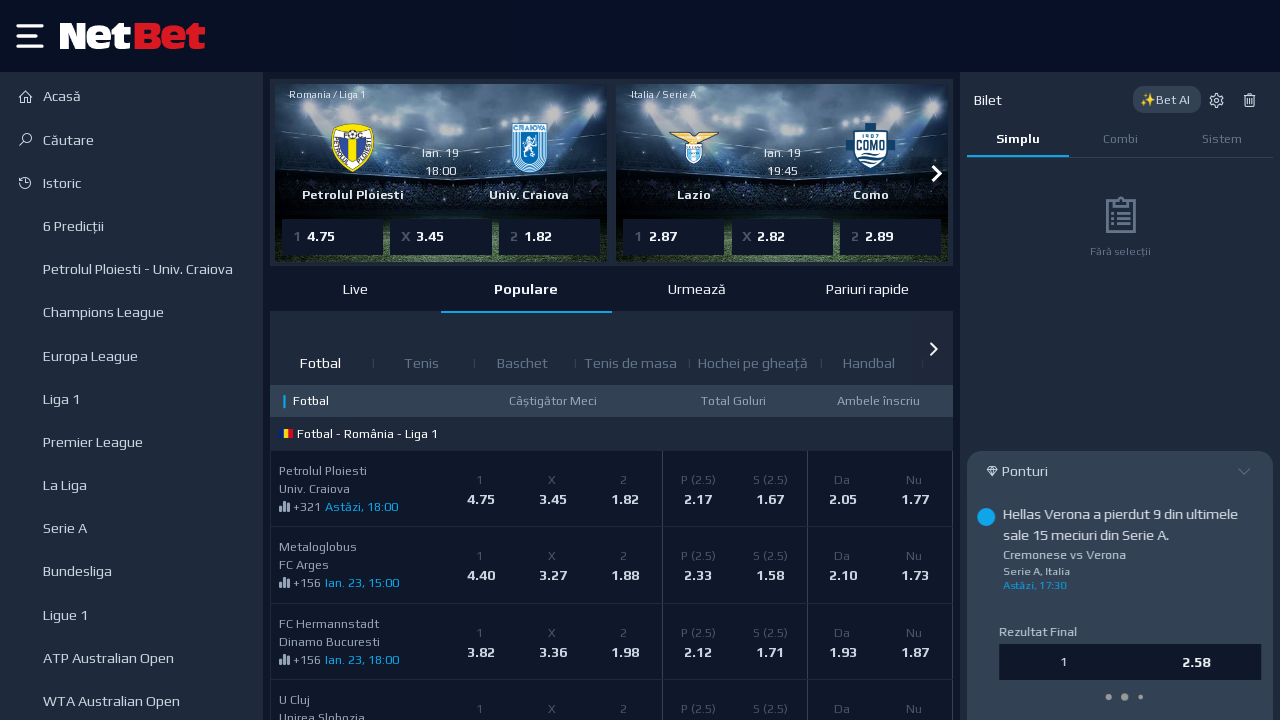

--- FILE ---
content_type: text/html
request_url: https://sport.netbet.ro/?bid2land=18741&zid2land=89325&idaffiliation=346729
body_size: 5083
content:
<!doctype html>
<html lang="en" data-n-head="%7B%22lang%22:%7B%221%22:%22en%22%7D%7D">
  <head>
    <meta data-n-head="1" charset="utf-8"><meta data-n-head="1" data-hid="viewport" name="viewport" content="width=device-width,initial-scale=1"><meta data-n-head="1" data-hid="description" name="description" content="Online Betting | Sports Betting"><meta data-n-head="1" data-hid="apple-itunes-app" name="apple-itunes-app" content="app-id=1552035142"><meta data-n-head="1" name="apple-mobile-web-app-capable" content="yes"><meta data-n-head="1" name="apple-mobile-web-app-status-bar-style" content="black-translucent"><meta data-n-head="1" name="apple-mobile-web-app-title" content="NetBet Sport"><meta data-n-head="1" name="description" content="Online Betting | Sports Betting"><meta data-n-head="1" name="format-detection" content="telephone=no"><meta data-n-head="1" name="apple-touch-fullscreen" content="yes"><meta data-n-head="1" name="google-play-app" content="app-id=com.netbet.sport.betting"><meta data-n-head="1" data-hid="og:title" property="og:title" content="NetBet Sport"><meta data-n-head="1" data-hid="og:description" property="og:description" content="Online Betting | Sports Betting"><meta data-n-head="1" data-hid="og:image" property="og:image" content="https://sport.netbet.ro/images/nbiconseo.png"><meta data-n-head="1" data-hid="og:url" property="og:url" content="https://sport.netbet.ro"><meta data-n-head="1" data-hid="og:type" property="og:type" content="website"><meta data-n-head="1" data-hid="twitter:card" name="twitter:card" content="summary"><meta data-n-head="1" data-hid="twitter:title" name="twitter:title" content="Netbet Sport"><meta data-n-head="1" data-hid="twitter:description" name="twitter:description" content=""><meta data-n-head="1" data-hid="twitter:image" name="twitter:image" content="https://sport.netbet.ro/images/nbiconseo.png"><meta data-n-head="1" data-hid="charset" charset="utf-8"><meta data-n-head="1" data-hid="mobile-web-app-capable" name="mobile-web-app-capable" content="yes"><meta data-n-head="1" data-hid="og:site_name" name="og:site_name" property="og:site_name" content="Netbet Sport"><meta data-n-head="1" data-hid="og:image:width" name="og:image:width" property="og:image:width" content="200"><meta data-n-head="1" data-hid="og:image:height" name="og:image:height" property="og:image:height" content="200"><meta data-n-head="1" data-hid="og:image:type" name="og:image:type" property="og:image:type" content="image/png"><title>NetBet Sport</title><link data-n-head="1" rel="icon" type="image/x-icon" href="/favicon.ico"><link data-n-head="1" rel="apple-touch-icon" type="image/png" href="/apple-touch-icon.png"><link data-n-head="1" rel="preconnect" href="https://dev.visualwebsiteoptimizer.com"><link data-n-head="1" rel="manifest" href="/manifest.json"><link data-n-head="1" data-hid="shortcut-icon" rel="shortcut icon" href="https://sport.netbet.ro/images/nbiconseo.png"><link data-n-head="1" data-hid="apple-touch-icon" rel="apple-touch-icon" href="https://sport.netbet.ro/images/nbiconseo.png" sizes="200x200"><link data-n-head="1" rel="manifest" href="/_nuxt/manifest.fcd7ff5f.json" data-hid="manifest"><script data-n-head="1" src="https://sdk.optimove.net/v2/websdk/?tenant_id=1459&tenant_token=fb08fbfea19e4d069626db8fd2558e9f" async data-optimove-service-worker-path="/webpush/optimove-worker.js"></script><script data-n-head="1" type="text/javascript" id="vwoCode">
          window._vwo_code ||
          (function () {
          var w=window,
          d=document;
          var account_id=1158557,
          version=2.2,
          settings_tolerance=2000,
          hide_element=&#x27;body&#x27;,
          hide_element_style = &#x27;opacity:0 !important;filter:alpha(opacity=0) !important;background:none !important&#x27;;
          /* DO NOT EDIT BELOW THIS LINE */
          if(f=!1,v=d.querySelector(&#x27;#vwoCode&#x27;),cc={},-1&lt;d.URL.indexOf(&#x27;__vwo_disable__&#x27;)||w._vwo_code)return;try{var e=JSON.parse(localStorage.getItem(&#x27;_vwo_&#x27;+account_id+&#x27;_config&#x27;));cc=e&amp;&amp;&#x27;object&#x27;==typeof e?e:{}}catch(e){}function r(t){try{return decodeURIComponent(t)}catch(e){return t}}var s=function(){var e={combination:[],combinationChoose:[],split:[],exclude:[],uuid:null,consent:null,optOut:null},t=d.cookie||&#x27;&#x27;;if(!t)return e;for(var n,i,o=/(?:^|;s*)(?:(_vis_opt_exp_(d+)_combi=([^;]*))|(_vis_opt_exp_(d+)_combi_choose=([^;]*))|(_vis_opt_exp_(d+)_split=([^:;]*))|(_vis_opt_exp_(d+)_exclude=[^;]*)|(_vis_opt_out=([^;]*))|(_vwo_global_opt_out=[^;]*)|(_vwo_uuid=([^;]*))|(_vwo_consent=([^;]*)))/g;null!==(n=o.exec(t));)try{n[1]?e.combination.push({id:n[2],value:r(n[3])}):n[4]?e.combinationChoose.push({id:n[5],value:r(n[6])}):n[7]?e.split.push({id:n[8],value:r(n[9])}):n[10]?e.exclude.push({id:n[11]}):n[12]?e.optOut=r(n[13]):n[14]?e.optOut=!0:n[15]?e.uuid=r(n[16]):n[17]&amp;&amp;(i=r(n[18]),e.consent=i&amp;&amp;3&lt;=i.length?i.substring(0,3):null)}catch(e){}return e}();function i(){var e=function(){if(w.VWO&amp;&amp;Array.isArray(w.VWO))for(var e=0;e&lt;w.VWO.length;e++){var t=w.VWO[e];if(Array.isArray(t)&amp;&amp;(&#x27;setVisitorId&#x27;===t[0]||&#x27;setSessionId&#x27;===t[0]))return!0}return!1}(),t=&#x27;a=&#x27;+account_id+&#x27;&amp;u=&#x27;+encodeURIComponent(w._vis_opt_url||d.URL)+&#x27;&amp;vn=&#x27;+version+&#x27;&amp;ph=1&#x27;+(&#x27;undefined&#x27;!=typeof platform?&#x27;&amp;p=&#x27;+platform:&#x27;&#x27;)+&#x27;&amp;st=&#x27;+w.performance.now();e||((n=function(){var e,t=[],n={},i=w.VWO&amp;&amp;w.VWO.appliedCampaigns||{};for(e in i){var o=i[e]&amp;&amp;i[e].v;o&amp;&amp;(t.push(e+&#x27;-&#x27;+o+&#x27;-1&#x27;),n[e]=!0)}if(s&amp;&amp;s.combination)for(var r=0;r&lt;s.combination.length;r++){var a=s.combination[r];n[a.id]||t.push(a.id+&#x27;-&#x27;+a.value)}return t.join(&#x27;|&#x27;)}())&amp;&amp;(t+=&#x27;&amp;c=&#x27;+n),(n=function(){var e=[],t={};if(s&amp;&amp;s.combinationChoose)for(var n=0;n&lt;s.combinationChoose.length;n++){var i=s.combinationChoose[n];e.push(i.id+&#x27;-&#x27;+i.value),t[i.id]=!0}if(s&amp;&amp;s.split)for(var o=0;o&lt;s.split.length;o++)t[(i=s.split[o]).id]||e.push(i.id+&#x27;-&#x27;+i.value);return e.join(&#x27;|&#x27;)}())&amp;&amp;(t+=&#x27;&amp;cc=&#x27;+n),(n=function(){var e={},t=[];if(w.VWO&amp;&amp;Array.isArray(w.VWO))for(var n=0;n&lt;w.VWO.length;n++){var i=w.VWO[n];if(Array.isArray(i)&amp;&amp;&#x27;setVariation&#x27;===i[0]&amp;&amp;i[1]&amp;&amp;Array.isArray(i[1]))for(var o=0;o&lt;i[1].length;o++){var r,a=i[1][o];a&amp;&amp;&#x27;object&#x27;==typeof a&amp;&amp;(r=a.e,a=a.v,r&amp;&amp;a&amp;&amp;(e[r]=a))}}for(r in e)t.push(r+&#x27;-&#x27;+e[r]);return t.join(&#x27;|&#x27;)}())&amp;&amp;(t+=&#x27;&amp;sv=&#x27;+n)),s&amp;&amp;s.optOut&amp;&amp;(t+=&#x27;&amp;o=&#x27;+s.optOut);var n=function(){var e=[],t={};if(s&amp;&amp;s.exclude)for(var n=0;n&lt;s.exclude.length;n++){var i=s.exclude[n];t[i.id]||(e.push(i.id),t[i.id]=!0)}return e.join(&#x27;|&#x27;)}();return n&amp;&amp;(t+=&#x27;&amp;e=&#x27;+n),s&amp;&amp;s.uuid&amp;&amp;(t+=&#x27;&amp;id=&#x27;+s.uuid),s&amp;&amp;s.consent&amp;&amp;(t+=&#x27;&amp;consent=&#x27;+s.consent),w.name&amp;&amp;-1&lt;w.name.indexOf(&#x27;_vis_preview&#x27;)&amp;&amp;(t+=&#x27;&amp;pM=true&#x27;),w.VWO&amp;&amp;w.VWO.ed&amp;&amp;(t+=&#x27;&amp;ed=&#x27;+w.VWO.ed),t}code={nonce:v&amp;&amp;v.nonce,library_tolerance:function(){return&#x27;undefined&#x27;!=typeof library_tolerance?library_tolerance:void 0},settings_tolerance:function(){return cc.sT||settings_tolerance},hide_element_style:function(){return&#x27;{&#x27;+(cc.hES||hide_element_style)+&#x27;}&#x27;},hide_element:function(){return performance.getEntriesByName(&#x27;first-contentful-paint&#x27;)[0]?&#x27;&#x27;:&#x27;string&#x27;==typeof cc.hE?cc.hE:hide_element},getVersion:function(){return version},finish:function(e){var t;f||(f=!0,(t=d.getElementById(&#x27;_vis_opt_path_hides&#x27;))&amp;&amp;t.parentNode.removeChild(t),e&amp;&amp;((new Image).src=&#x27;https://dev.visualwebsiteoptimizer.com/ee.gif?a=&#x27;+account_id+e))},finished:function(){return f},addScript:function(e){var t=d.createElement(&#x27;script&#x27;);t.type=&#x27;text/javascript&#x27;,e.src?t.src=e.src:t.text=e.text,v&amp;&amp;t.setAttribute(&#x27;nonce&#x27;,v.nonce),d.getElementsByTagName(&#x27;head&#x27;)[0].appendChild(t)},load:function(e,t){t=t||{};var n=new XMLHttpRequest;n.open(&#x27;GET&#x27;,e,!0),n.withCredentials=!t.dSC,n.responseType=t.responseType||&#x27;text&#x27;,n.onload=function(){if(t.onloadCb)return t.onloadCb(n,e);200===n.status?_vwo_code.addScript({text:n.responseText}):_vwo_code.finish(&#x27;&amp;e=loading_failure:&#x27;+e)},n.onerror=function(){if(t.onerrorCb)return t.onerrorCb(e);_vwo_code.finish(&#x27;&amp;e=loading_failure:&#x27;+e)},n.send()},init:function(){var e,t=this.settings_tolerance();w._vwo_settings_timer=setTimeout(function(){_vwo_code.finish()},t),&#x27;body&#x27;!==this.hide_element()?(n=d.createElement(&#x27;style&#x27;),e=(t=this.hide_element())?t+this.hide_element_style():&#x27;&#x27;,t=d.getElementsByTagName(&#x27;head&#x27;)[0],n.setAttribute(&#x27;id&#x27;,&#x27;_vis_opt_path_hides&#x27;),v&amp;&amp;n.setAttribute(&#x27;nonce&#x27;,v.nonce),n.setAttribute(&#x27;type&#x27;,&#x27;text/css&#x27;),n.styleSheet?n.styleSheet.cssText=e:n.appendChild(d.createTextNode(e)),t.appendChild(n)):(n=d.getElementsByTagName(&#x27;head&#x27;)[0],(e=d.createElement(&#x27;div&#x27;)).style.cssText=&#x27;z-index: 2147483647 !important;position: fixed !important;left: 0 !important;top: 0 !important;width: 100% !important;height: 100% !important;background: white !important;&#x27;,e.setAttribute(&#x27;id&#x27;,&#x27;_vis_opt_path_hides&#x27;),e.classList.add(&#x27;_vis_hide_layer&#x27;),n.parentNode.insertBefore(e,n.nextSibling));var n=&#x27;https://dev.visualwebsiteoptimizer.com/j.php?&#x27;+i();-1!==w.location.search.indexOf(&#x27;_vwo_xhr&#x27;)?this.addScript({src:n}):this.load(n+&#x27;&amp;x=true&#x27;,{l:1})}};w._vwo_code=code;code.init();})();
        </script><script data-n-head="1" data-hid="gtm-script">window._gtm_init||(window._gtm_init=1,function(t,e,n,a,o){t[n]=1==t[n]||"yes"==e[n]||1==e[n]||1==e.msDoNotTrack||t[a]&&t[a][o]&&t[a][o]()?1:0}(window,navigator,"doNotTrack","external","msTrackingProtectionEnabled"),function(a,o,i,g,m){a[m]={},a._gtm_inject=function(t){var e,n;a.doNotTrack||a[m][t]||(a[m][t]=1,a[g]=a[g]||[],a[g].push({"gtm.start":(new Date).getTime(),event:"gtm.js"}),e=o.getElementsByTagName(i)[0],(n=o.createElement(i)).async=!0,n.src="https://www.googletagmanager.com/gtm.js?id="+t,e.parentNode.insertBefore(n,e))},a._gtm_inject("GTM-T96S3P")}(window,document,"script","dataLayer","_gtm_ids"))</script><link rel="preload" href="/_nuxt/9b41c95.js" as="script"><link rel="preload" href="/_nuxt/31df339.js" as="script"><link rel="preload" href="/_nuxt/css/25131b4.css" as="style"><link rel="preload" href="/_nuxt/56cc32a.js" as="script"><link rel="preload" href="/_nuxt/css/646ed66.css" as="style"><link rel="preload" href="/_nuxt/6a03949.js" as="script">
  <link href="/_nuxt/css/25131b4.css" rel="stylesheet"><link href="/_nuxt/css/646ed66.css" rel="stylesheet"></head>
  <body>
    <noscript data-n-head="1" data-hid="gtm-noscript" data-pbody="true"><iframe src="https://www.googletagmanager.com/ns.html?id=GTM-T96S3P&" height="0" width="0" style="display:none;visibility:hidden" title="gtm"></iframe></noscript><div id="__nuxt"><style>#nuxt-loading{background:#fff;visibility:hidden;opacity:0;position:absolute;left:0;right:0;top:0;bottom:0;display:flex;justify-content:center;align-items:center;flex-direction:column;animation:nuxtLoadingIn 10s ease;-webkit-animation:nuxtLoadingIn 10s ease;animation-fill-mode:forwards;overflow:hidden}@keyframes nuxtLoadingIn{0%{visibility:hidden;opacity:0}20%{visibility:visible;opacity:0}100%{visibility:visible;opacity:1}}@-webkit-keyframes nuxtLoadingIn{0%{visibility:hidden;opacity:0}20%{visibility:visible;opacity:0}100%{visibility:visible;opacity:1}}#nuxt-loading>div,#nuxt-loading>div:after{border-radius:50%;width:5rem;height:5rem}#nuxt-loading>div{font-size:10px;position:relative;text-indent:-9999em;border:.5rem solid #f5f5f5;border-left:.5rem solid #d3d3d3;-webkit-transform:translateZ(0);-ms-transform:translateZ(0);transform:translateZ(0);-webkit-animation:nuxtLoading 1.1s infinite linear;animation:nuxtLoading 1.1s infinite linear}#nuxt-loading.error>div{border-left:.5rem solid #ff4500;animation-duration:5s}@-webkit-keyframes nuxtLoading{0%{-webkit-transform:rotate(0);transform:rotate(0)}100%{-webkit-transform:rotate(360deg);transform:rotate(360deg)}}@keyframes nuxtLoading{0%{-webkit-transform:rotate(0);transform:rotate(0)}100%{-webkit-transform:rotate(360deg);transform:rotate(360deg)}}</style> <script>window.addEventListener("error",function(){var e=document.getElementById("nuxt-loading");e&&(e.className+=" error")})</script> <div id="nuxt-loading" aria-live="polite" role="status"><div>Loading...</div></div> </div><script>window.__NUXT__=function(t,e,s,o,_,n,O,a,i,p,r,I,N){return O.default_lang=_,O.langs={ro:_,en:o},a.ro=i,a.en=i,p[0]={lang:o,domain:r},I.ro="https://sport.netbet.ro/",I.en="https://sport.netbet.ro/en/",{config:{PACKAGE_VERSION:"0.0.1",APP_BUILD_VERSION:"0.1.undefined",SITE_NAME:"Sportify",GLOBAL_IFRAME:n,GLOBAL_IFRAME_REACT:e,GLOBAL_LANG_MAPPING:O,CONSENT_POLICY:t,QUICK_DEPOSIT_URL:a,CANONICALS:p,HTTPS_URLS:I,DOMAIN:"sport.netbet.ro",DEFAULT_CURRENCY:"RON",SPORTSBOOK_API:s,SPORTSBOOK_URL:s,SPORTSBOOK_CDN:s,CONTENT_API:s,PUBSUB_URL:"wss://api.sportify.bet/connection/websocket",BETTING_URL:s,CMS_URL:"https://strapi-cms.netbet.ro",NBS_API:"https://sportapi-sb.netbet.ro",NBC_API:"https://api.netbet.ro",BOOKMAKER:"netbetro",SEO_CANONICAL:r,ENVIRONMENT:e,COUNTRY:e,APP_COUNTRY:e,SYSTEM:"web",LOGIN_DISABLED:!1,DISABLE_CASHOUT_MESSAGE:t,SPORTS_CONFIG:e,BET_ARCHIVE:e,OPERATOR_DOMAIN:"netbet.ro",WEBSOCKET_URL:"wss://ws.sportify.bet",CHATBOT_URL:"https://chatbot.sportify.bet",MULTI_INSTANCE:!1,NEW_INVENTORY:1,OPTIONS:{https_url:I,quickDepositUrl:a,global_iframe:n,global_lang_mapping:O,locales:[{code:_,file:"ro.js",name:"Română"},{code:o,iso:o,file:"en.js",name:"English"}],canonicals:p,disable_cashout_message:t,default_selected_section:"highlights",betbuilder:{precanned_on_homepage:t,precanned_on_popular:["desktop"]},consent_policy:t,chatbot:t,fullstory_org_id:N,default_theme:"dark",disabled:{widgets:{casino_mini_games:t}},storyly:{web_token:"eyJhbGciOiJIUzI1NiIsInR5cCI6IkpXVCJ9.eyJhY2NfaWQiOjEzODQzLCJhcHBfaWQiOjIyMTAxLCJpbnNfaWQiOjI0OTUzfQ.PE2pou8MkWMseQ_wXWhL9OPZhRBjwMVs7NwOV1EEo2A",app_token:"eyJhbGciOiJIUzI1NiIsInR5cCI6IkpXVCJ9.eyJhY2NfaWQiOjEzODQzLCJhcHBfaWQiOjIyMTAxLCJpbnNfaWQiOjI0OTY2fQ.gOCGUdF_MU0VxlsWnAVpaw648SMucjjayUs5kpVKczg"}},FULLSTORY_ORG_ID:N,_app:{basePath:"/",assetsPath:"/_nuxt/",cdnURL:null},http:{browserBaseURL:"/"}}}}(!0,void 0,"https://api.sportify.bet","en","ro","https://global.netbet.ro/",{},{},"https://sport-cashier.netbet.ro/sport/cashier/quick-deposit-direct",Array(1),"https://sport.netbet.ro",{},"o-1HBVFY-na1")</script>
  <script src="/_nuxt/9b41c95.js"></script><script src="/_nuxt/31df339.js"></script><script src="/_nuxt/56cc32a.js"></script><script src="/_nuxt/6a03949.js"></script></body>
</html>

--- FILE ---
content_type: application/javascript
request_url: https://sport.netbet.ro/_nuxt/9b41c95.js
body_size: 4069
content:
!function(e){function c(data){for(var c,d,t=data[0],o=data[1],l=data[2],i=0,h=[];i<t.length;i++)d=t[i],Object.prototype.hasOwnProperty.call(r,d)&&r[d]&&h.push(r[d][0]),r[d]=0;for(c in o)Object.prototype.hasOwnProperty.call(o,c)&&(e[c]=o[c]);for(m&&m(data);h.length;)h.shift()();return n.push.apply(n,l||[]),f()}function f(){for(var e,i=0;i<n.length;i++){for(var c=n[i],f=!0,d=1;d<c.length;d++){var t=c[d];0!==r[t]&&(f=!1)}f&&(n.splice(i--,1),e=o(o.s=c[0]))}return e}var d={},t={268:0},r={268:0},n=[];function o(c){if(d[c])return d[c].exports;var f=d[c]={i:c,l:!1,exports:{}};return e[c].call(f.exports,f,f.exports,o),f.l=!0,f.exports}o.e=function(e){var c=[],f=function(){try{return document.createElement("link").relList.supports("preload")}catch(e){return!1}}(),d=!1;t[e]?c.push(t[e]):0!==t[e]&&{1:1,3:1,4:1,5:1,6:1,7:1,18:1,19:1,28:1,29:1,38:1,48:1,49:1,50:1,57:1,58:1,59:1,64:1,65:1,71:1,72:1,73:1,74:1,77:1,78:1,79:1,81:1,83:1,84:1,85:1,86:1,87:1,89:1,100:1,102:1,104:1,106:1,113:1,133:1,138:1,139:1,140:1,141:1,143:1,150:1,151:1,172:1,174:1,178:1,201:1,204:1,214:1,215:1,219:1,226:1,227:1,228:1,229:1,230:1,231:1,232:1,233:1,234:1,235:1,236:1,245:1,246:1,247:1,248:1,250:1,251:1,253:1,255:1,256:1,262:1,264:1,266:1}[e]&&c.push(t[e]=new Promise((function(c,r){for(var n="css/"+{0:"31d6cfe",1:"d0bf6f2",2:"31d6cfe",3:"39376d6",4:"c02048c",5:"a0abf9a",6:"e22ea73",7:"0da8c89",8:"31d6cfe",9:"31d6cfe",10:"31d6cfe",11:"31d6cfe",12:"31d6cfe",13:"31d6cfe",14:"31d6cfe",15:"31d6cfe",16:"31d6cfe",17:"31d6cfe",18:"66fe5c6",19:"5e17c74",20:"31d6cfe",21:"31d6cfe",22:"31d6cfe",23:"31d6cfe",24:"31d6cfe",27:"31d6cfe",28:"7cadd99",29:"1f579b3",30:"31d6cfe",31:"31d6cfe",32:"31d6cfe",33:"31d6cfe",34:"31d6cfe",35:"31d6cfe",36:"31d6cfe",37:"31d6cfe",38:"3cfbaca",39:"31d6cfe",40:"31d6cfe",41:"31d6cfe",42:"31d6cfe",43:"31d6cfe",44:"31d6cfe",45:"31d6cfe",46:"31d6cfe",47:"31d6cfe",48:"62764a8",49:"baa79c4",50:"6d091c9",51:"31d6cfe",52:"31d6cfe",53:"31d6cfe",54:"31d6cfe",55:"31d6cfe",56:"31d6cfe",57:"1f5f646",58:"5ee5b86",59:"4d2b979",60:"31d6cfe",61:"31d6cfe",62:"31d6cfe",63:"31d6cfe",64:"e645c47",65:"daf47f3",66:"31d6cfe",67:"31d6cfe",68:"31d6cfe",69:"31d6cfe",70:"31d6cfe",71:"6161722",72:"b39b8a5",73:"d321ef7",74:"9fb0a16",75:"31d6cfe",76:"31d6cfe",77:"63a4403",78:"30b048c",79:"be4453c",80:"31d6cfe",81:"5d546e5",82:"31d6cfe",83:"0b7ac88",84:"f14aa3e",85:"d688cd3",86:"5c88303",87:"d9884f5",88:"31d6cfe",89:"9531163",90:"31d6cfe",91:"31d6cfe",92:"31d6cfe",93:"31d6cfe",94:"31d6cfe",95:"31d6cfe",96:"31d6cfe",97:"31d6cfe",98:"31d6cfe",99:"31d6cfe",100:"c8acefe",101:"31d6cfe",102:"59bb376",103:"31d6cfe",104:"45c1995",105:"31d6cfe",106:"f92cc60",107:"31d6cfe",108:"31d6cfe",109:"31d6cfe",110:"31d6cfe",111:"31d6cfe",112:"31d6cfe",113:"bdfb3f8",114:"31d6cfe",115:"31d6cfe",116:"31d6cfe",117:"31d6cfe",118:"31d6cfe",119:"31d6cfe",120:"31d6cfe",121:"31d6cfe",122:"31d6cfe",123:"31d6cfe",124:"31d6cfe",125:"31d6cfe",126:"31d6cfe",127:"31d6cfe",128:"31d6cfe",129:"31d6cfe",130:"31d6cfe",131:"31d6cfe",132:"31d6cfe",133:"7357cc8",134:"31d6cfe",135:"31d6cfe",136:"31d6cfe",137:"31d6cfe",138:"6161722",139:"b43c57b",140:"e2b3d20",141:"c2d5374",142:"31d6cfe",143:"a3c39b4",144:"31d6cfe",145:"31d6cfe",146:"31d6cfe",147:"31d6cfe",148:"31d6cfe",149:"31d6cfe",150:"a3c39b4",151:"499a497",152:"31d6cfe",153:"31d6cfe",154:"31d6cfe",155:"31d6cfe",156:"31d6cfe",157:"31d6cfe",158:"31d6cfe",159:"31d6cfe",160:"31d6cfe",161:"31d6cfe",162:"31d6cfe",163:"31d6cfe",164:"31d6cfe",165:"31d6cfe",166:"31d6cfe",167:"31d6cfe",168:"31d6cfe",169:"31d6cfe",170:"31d6cfe",171:"31d6cfe",172:"4fd6d29",173:"31d6cfe",174:"bdfb3f8",175:"31d6cfe",176:"31d6cfe",177:"31d6cfe",178:"4df1b8d",179:"31d6cfe",180:"31d6cfe",181:"31d6cfe",182:"31d6cfe",183:"31d6cfe",184:"31d6cfe",185:"31d6cfe",186:"31d6cfe",187:"31d6cfe",188:"31d6cfe",189:"31d6cfe",190:"31d6cfe",191:"31d6cfe",192:"31d6cfe",193:"31d6cfe",194:"31d6cfe",195:"31d6cfe",196:"31d6cfe",197:"31d6cfe",198:"31d6cfe",199:"31d6cfe",200:"31d6cfe",201:"bf77619",202:"31d6cfe",203:"31d6cfe",204:"62764a8",205:"31d6cfe",206:"31d6cfe",207:"31d6cfe",208:"31d6cfe",209:"31d6cfe",210:"31d6cfe",211:"31d6cfe",212:"31d6cfe",213:"31d6cfe",214:"c112648",215:"5ee5b86",216:"31d6cfe",217:"31d6cfe",218:"31d6cfe",219:"9fb0a16",220:"31d6cfe",221:"31d6cfe",222:"31d6cfe",223:"31d6cfe",224:"31d6cfe",225:"31d6cfe",226:"0c3aaa9",227:"7357cc8",228:"1bad256",229:"7357cc8",230:"66281b8",231:"e95aec9",232:"ef66a53",233:"4df1b8d",234:"e95aec9",235:"5c8f541",236:"f1ecdef",237:"31d6cfe",238:"31d6cfe",239:"31d6cfe",240:"31d6cfe",241:"31d6cfe",242:"31d6cfe",243:"31d6cfe",244:"31d6cfe",245:"b8c5250",246:"6eb1a5d",247:"1eca909",248:"f01ab26",249:"31d6cfe",250:"92654a5",251:"658ecc5",252:"31d6cfe",253:"aad019e",254:"31d6cfe",255:"c8e7a3c",256:"a98eaf2",257:"31d6cfe",258:"31d6cfe",259:"31d6cfe",260:"31d6cfe",261:"31d6cfe",262:"ea93f8a",263:"31d6cfe",264:"399000a",265:"31d6cfe",266:"0a65912",267:"31d6cfe",270:"31d6cfe",271:"31d6cfe",272:"31d6cfe",273:"31d6cfe",274:"31d6cfe",275:"31d6cfe",276:"31d6cfe",277:"31d6cfe",278:"31d6cfe",279:"31d6cfe",280:"31d6cfe",281:"31d6cfe",282:"31d6cfe",283:"31d6cfe",284:"31d6cfe",285:"31d6cfe",286:"31d6cfe",287:"31d6cfe",288:"31d6cfe",289:"31d6cfe",290:"31d6cfe",291:"31d6cfe",292:"31d6cfe",293:"31d6cfe",294:"31d6cfe",295:"31d6cfe"}[e]+".css",l=o.p+n,h=document.getElementsByTagName("link"),i=0;i<h.length;i++){var m=(v=h[i]).getAttribute("data-href")||v.getAttribute("href");if(!("stylesheet"!==v.rel&&"preload"!==v.rel||m!==n&&m!==l))return d=!0,c()}var y=document.getElementsByTagName("style");for(i=0;i<y.length;i++){var v;if((m=(v=y[i]).getAttribute("data-href"))===n||m===l)return c()}var O=document.createElement("link");O.rel=f?"preload":"stylesheet",f?O.as="style":O.type="text/css",O.onload=c,O.onerror=function(c){var f=c&&c.target&&c.target.src||l,d=new Error("Loading CSS chunk "+e+" failed.\n("+f+")");d.code="CSS_CHUNK_LOAD_FAILED",d.request=f,delete t[e],O.parentNode.removeChild(O),r(d)},O.href=l,document.getElementsByTagName("head")[0].appendChild(O)})).then((function(){if(t[e]=0,!d&&f){var c=document.createElement("link");c.href=o.p+"css/"+{0:"31d6cfe",1:"d0bf6f2",2:"31d6cfe",3:"39376d6",4:"c02048c",5:"a0abf9a",6:"e22ea73",7:"0da8c89",8:"31d6cfe",9:"31d6cfe",10:"31d6cfe",11:"31d6cfe",12:"31d6cfe",13:"31d6cfe",14:"31d6cfe",15:"31d6cfe",16:"31d6cfe",17:"31d6cfe",18:"66fe5c6",19:"5e17c74",20:"31d6cfe",21:"31d6cfe",22:"31d6cfe",23:"31d6cfe",24:"31d6cfe",27:"31d6cfe",28:"7cadd99",29:"1f579b3",30:"31d6cfe",31:"31d6cfe",32:"31d6cfe",33:"31d6cfe",34:"31d6cfe",35:"31d6cfe",36:"31d6cfe",37:"31d6cfe",38:"3cfbaca",39:"31d6cfe",40:"31d6cfe",41:"31d6cfe",42:"31d6cfe",43:"31d6cfe",44:"31d6cfe",45:"31d6cfe",46:"31d6cfe",47:"31d6cfe",48:"62764a8",49:"baa79c4",50:"6d091c9",51:"31d6cfe",52:"31d6cfe",53:"31d6cfe",54:"31d6cfe",55:"31d6cfe",56:"31d6cfe",57:"1f5f646",58:"5ee5b86",59:"4d2b979",60:"31d6cfe",61:"31d6cfe",62:"31d6cfe",63:"31d6cfe",64:"e645c47",65:"daf47f3",66:"31d6cfe",67:"31d6cfe",68:"31d6cfe",69:"31d6cfe",70:"31d6cfe",71:"6161722",72:"b39b8a5",73:"d321ef7",74:"9fb0a16",75:"31d6cfe",76:"31d6cfe",77:"63a4403",78:"30b048c",79:"be4453c",80:"31d6cfe",81:"5d546e5",82:"31d6cfe",83:"0b7ac88",84:"f14aa3e",85:"d688cd3",86:"5c88303",87:"d9884f5",88:"31d6cfe",89:"9531163",90:"31d6cfe",91:"31d6cfe",92:"31d6cfe",93:"31d6cfe",94:"31d6cfe",95:"31d6cfe",96:"31d6cfe",97:"31d6cfe",98:"31d6cfe",99:"31d6cfe",100:"c8acefe",101:"31d6cfe",102:"59bb376",103:"31d6cfe",104:"45c1995",105:"31d6cfe",106:"f92cc60",107:"31d6cfe",108:"31d6cfe",109:"31d6cfe",110:"31d6cfe",111:"31d6cfe",112:"31d6cfe",113:"bdfb3f8",114:"31d6cfe",115:"31d6cfe",116:"31d6cfe",117:"31d6cfe",118:"31d6cfe",119:"31d6cfe",120:"31d6cfe",121:"31d6cfe",122:"31d6cfe",123:"31d6cfe",124:"31d6cfe",125:"31d6cfe",126:"31d6cfe",127:"31d6cfe",128:"31d6cfe",129:"31d6cfe",130:"31d6cfe",131:"31d6cfe",132:"31d6cfe",133:"7357cc8",134:"31d6cfe",135:"31d6cfe",136:"31d6cfe",137:"31d6cfe",138:"6161722",139:"b43c57b",140:"e2b3d20",141:"c2d5374",142:"31d6cfe",143:"a3c39b4",144:"31d6cfe",145:"31d6cfe",146:"31d6cfe",147:"31d6cfe",148:"31d6cfe",149:"31d6cfe",150:"a3c39b4",151:"499a497",152:"31d6cfe",153:"31d6cfe",154:"31d6cfe",155:"31d6cfe",156:"31d6cfe",157:"31d6cfe",158:"31d6cfe",159:"31d6cfe",160:"31d6cfe",161:"31d6cfe",162:"31d6cfe",163:"31d6cfe",164:"31d6cfe",165:"31d6cfe",166:"31d6cfe",167:"31d6cfe",168:"31d6cfe",169:"31d6cfe",170:"31d6cfe",171:"31d6cfe",172:"4fd6d29",173:"31d6cfe",174:"bdfb3f8",175:"31d6cfe",176:"31d6cfe",177:"31d6cfe",178:"4df1b8d",179:"31d6cfe",180:"31d6cfe",181:"31d6cfe",182:"31d6cfe",183:"31d6cfe",184:"31d6cfe",185:"31d6cfe",186:"31d6cfe",187:"31d6cfe",188:"31d6cfe",189:"31d6cfe",190:"31d6cfe",191:"31d6cfe",192:"31d6cfe",193:"31d6cfe",194:"31d6cfe",195:"31d6cfe",196:"31d6cfe",197:"31d6cfe",198:"31d6cfe",199:"31d6cfe",200:"31d6cfe",201:"bf77619",202:"31d6cfe",203:"31d6cfe",204:"62764a8",205:"31d6cfe",206:"31d6cfe",207:"31d6cfe",208:"31d6cfe",209:"31d6cfe",210:"31d6cfe",211:"31d6cfe",212:"31d6cfe",213:"31d6cfe",214:"c112648",215:"5ee5b86",216:"31d6cfe",217:"31d6cfe",218:"31d6cfe",219:"9fb0a16",220:"31d6cfe",221:"31d6cfe",222:"31d6cfe",223:"31d6cfe",224:"31d6cfe",225:"31d6cfe",226:"0c3aaa9",227:"7357cc8",228:"1bad256",229:"7357cc8",230:"66281b8",231:"e95aec9",232:"ef66a53",233:"4df1b8d",234:"e95aec9",235:"5c8f541",236:"f1ecdef",237:"31d6cfe",238:"31d6cfe",239:"31d6cfe",240:"31d6cfe",241:"31d6cfe",242:"31d6cfe",243:"31d6cfe",244:"31d6cfe",245:"b8c5250",246:"6eb1a5d",247:"1eca909",248:"f01ab26",249:"31d6cfe",250:"92654a5",251:"658ecc5",252:"31d6cfe",253:"aad019e",254:"31d6cfe",255:"c8e7a3c",256:"a98eaf2",257:"31d6cfe",258:"31d6cfe",259:"31d6cfe",260:"31d6cfe",261:"31d6cfe",262:"ea93f8a",263:"31d6cfe",264:"399000a",265:"31d6cfe",266:"0a65912",267:"31d6cfe",270:"31d6cfe",271:"31d6cfe",272:"31d6cfe",273:"31d6cfe",274:"31d6cfe",275:"31d6cfe",276:"31d6cfe",277:"31d6cfe",278:"31d6cfe",279:"31d6cfe",280:"31d6cfe",281:"31d6cfe",282:"31d6cfe",283:"31d6cfe",284:"31d6cfe",285:"31d6cfe",286:"31d6cfe",287:"31d6cfe",288:"31d6cfe",289:"31d6cfe",290:"31d6cfe",291:"31d6cfe",292:"31d6cfe",293:"31d6cfe",294:"31d6cfe",295:"31d6cfe"}[e]+".css",c.rel="stylesheet",c.type="text/css",document.body.appendChild(c)}})));var n=r[e];if(0!==n)if(n)c.push(n[2]);else{var l=new Promise((function(c,f){n=r[e]=[c,f]}));c.push(n[2]=l);var h,script=document.createElement("script");script.charset="utf-8",script.timeout=120,o.nc&&script.setAttribute("nonce",o.nc),script.src=function(e){return o.p+""+{0:"90c9ff4",1:"5f49eba",2:"e066bd6",3:"e376c29",4:"b03707e",5:"36593ae",6:"abd1007",7:"7be0359",8:"0cda8ff",9:"9dec83e",10:"5c0140c",11:"2e45db2",12:"800d0ae",13:"5ad16ee",14:"f05a94d",15:"b2457a7",16:"06a9317",17:"f542471",18:"c7c73ee",19:"8f5a88a",20:"4093798",21:"678aa72",22:"19f00cd",23:"4fc0627",24:"b0a6107",27:"c25a824",28:"15db4ba",29:"ad3b4ae",30:"c7e90da",31:"365e0e9",32:"61a0d4b",33:"4f08682",34:"58dda07",35:"5c53f71",36:"d175acb",37:"002688a",38:"590b87c",39:"d711bbd",40:"2abb04f",41:"99d03d4",42:"d401111",43:"a3aa03a",44:"65ea062",45:"ba9a6ef",46:"8879a0c",47:"ed467f4",48:"f9a1803",49:"77f33ce",50:"082d6e2",51:"2cbb27b",52:"2829e08",53:"7ec441b",54:"4ded488",55:"3e2e296",56:"18d7e11",57:"30e6d26",58:"ea5d6e5",59:"6b290d8",60:"f5c5e54",61:"1eea8a0",62:"23bd699",63:"da3f9c8",64:"7256cc9",65:"a6e6b3a",66:"bd796be",67:"d808e22",68:"873c32a",69:"7436bf9",70:"432a7f8",71:"d3f64f3",72:"e63a547",73:"4e6724f",74:"31f1a7c",75:"807a8c8",76:"f9628c9",77:"54883c9",78:"b874592",79:"6e5219c",80:"8d0a944",81:"3e055ca",82:"faf34bf",83:"6eadff3",84:"a590006",85:"d42f071",86:"ca2430b",87:"37df59c",88:"c8b6aab",89:"77aa173",90:"b778fd6",91:"07882c2",92:"7610528",93:"43e753a",94:"68d510e",95:"0f95679",96:"8f38c97",97:"d00aea2",98:"fa77abc",99:"51ce384",100:"235f6e7",101:"7d57c27",102:"ded898c",103:"19216dc",104:"d1e6299",105:"3d2b438",106:"ecd60d1",107:"d5b50e3",108:"22ba3b4",109:"c653a88",110:"640e472",111:"cda97bb",112:"00c2f10",113:"42d5f42",114:"c540542",115:"c0e3272",116:"e5eab4b",117:"7d196ef",118:"f9dfb58",119:"4fb703a",120:"c148f93",121:"e6db7dc",122:"5751a67",123:"821e167",124:"9299e2d",125:"6d074fa",126:"e83f363",127:"8462f8b",128:"5147990",129:"d62cea9",130:"ef174c9",131:"74282c5",132:"09ae543",133:"288b958",134:"dbdc7e5",135:"b47ed48",136:"e243b65",137:"650b2a3",138:"9db7756",139:"efbf747",140:"3f7979d",141:"64e942d",142:"9e04079",143:"f8818f8",144:"84595af",145:"aac3200",146:"7a6f315",147:"853bdab",148:"09f9cdc",149:"cc1e35f",150:"063fe88",151:"ccf9089",152:"9fabd3e",153:"ff366ab",154:"0076722",155:"0fd0cd5",156:"6cab736",157:"7efd6af",158:"4fbd597",159:"2378d98",160:"e3850c9",161:"30af3e6",162:"cf6c8fa",163:"fdb3022",164:"227716d",165:"a66fc18",166:"f225875",167:"60af5c3",168:"8fce88d",169:"6861cc3",170:"bfe9385",171:"6e08449",172:"66fc8d2",173:"246b8e5",174:"22be496",175:"da42b9b",176:"33cbd01",177:"0823ae7",178:"8d111e8",179:"426249e",180:"7fdd8d0",181:"51bdf2b",182:"0b705a5",183:"7d9afc9",184:"af805b7",185:"fd1577a",186:"40af692",187:"5496e91",188:"c37fae7",189:"f45e3bf",190:"5cd9825",191:"ba73635",192:"c8532af",193:"6010524",194:"68d4671",195:"94b6222",196:"800ce55",197:"1b17d33",198:"1fe8474",199:"325e45a",200:"b8a37bb",201:"71324c5",202:"fa8fcbf",203:"e63fde8",204:"3040db5",205:"0536634",206:"341bbbd",207:"ae2bf2f",208:"332001b",209:"ce40f77",210:"f1857c7",211:"e0213d8",212:"6154e0c",213:"3654e90",214:"aaa92bb",215:"efff079",216:"ea9c159",217:"76494e3",218:"2eae04f",219:"1487dc9",220:"79b381d",221:"6dbe8fb",222:"368ed2d",223:"6953129",224:"3c60628",225:"fb4375b",226:"296dfd8",227:"6d90f38",228:"3b1cbc3",229:"2f6d814",230:"e64eaa9",231:"ab36158",232:"02b9a8e",233:"931164c",234:"723429f",235:"fb3e1da",236:"561fa99",237:"957c6aa",238:"af95c6a",239:"8e0bb43",240:"7547172",241:"67f5fff",242:"fe50291",243:"a37638d",244:"bd5ba4a",245:"796519c",246:"61d15b4",247:"9b10eed",248:"7e9af51",249:"a1b6daa",250:"af0ce56",251:"65a4580",252:"3a91285",253:"178c61f",254:"d3430d8",255:"9882f6c",256:"eb54b10",257:"3279584",258:"4b6d822",259:"ae4f7b4",260:"9e0f362",261:"561d6cc",262:"4b40728",263:"8a08864",264:"73bf3b1",265:"02c1518",266:"1a83c93",267:"f148bab",270:"a93052b",271:"9e3e708",272:"b391a02",273:"b8ec605",274:"4b583f6",275:"fd44fdd",276:"721b732",277:"978959c",278:"c7514b2",279:"8ab9880",280:"643a1d4",281:"efdfd9d",282:"a618f22",283:"a294db3",284:"b4d575e",285:"406ddab",286:"db44a32",287:"04503b9",288:"6c53d49",289:"a311f70",290:"00ae6e1",291:"11487dd",292:"ff92529",293:"94b8869",294:"74d6636",295:"0a76f73"}[e]+".js"}(e);var m=new Error;h=function(c){script.onerror=script.onload=null,clearTimeout(y);var f=r[e];if(0!==f){if(f){var d=c&&("load"===c.type?"missing":c.type),t=c&&c.target&&c.target.src;m.message="Loading chunk "+e+" failed.\n("+d+": "+t+")",m.name="ChunkLoadError",m.type=d,m.request=t,f[1](m)}r[e]=void 0}};var y=setTimeout((function(){h({type:"timeout",target:script})}),12e4);script.onerror=script.onload=h,document.head.appendChild(script)}return Promise.all(c)},o.m=e,o.c=d,o.d=function(e,c,f){o.o(e,c)||Object.defineProperty(e,c,{enumerable:!0,get:f})},o.r=function(e){"undefined"!=typeof Symbol&&Symbol.toStringTag&&Object.defineProperty(e,Symbol.toStringTag,{value:"Module"}),Object.defineProperty(e,"__esModule",{value:!0})},o.t=function(e,c){if(1&c&&(e=o(e)),8&c)return e;if(4&c&&"object"==typeof e&&e&&e.__esModule)return e;var f=Object.create(null);if(o.r(f),Object.defineProperty(f,"default",{enumerable:!0,value:e}),2&c&&"string"!=typeof e)for(var d in e)o.d(f,d,function(c){return e[c]}.bind(null,d));return f},o.n=function(e){var c=e&&e.__esModule?function(){return e.default}:function(){return e};return o.d(c,"a",c),c},o.o=function(object,e){return Object.prototype.hasOwnProperty.call(object,e)},o.p="/_nuxt/",o.oe=function(e){throw console.error(e),e};var l=this.webpackJsonp=this.webpackJsonp||[],h=l.push.bind(l);l.push=c,l=l.slice();for(var i=0;i<l.length;i++)c(l[i]);var m=h;f()}([]);

--- FILE ---
content_type: application/javascript
request_url: https://sport.netbet.ro/_nuxt/ab36158.js
body_size: 30339
content:
(this.webpackJsonp=this.webpackJsonp||[]).push([[231,35,36,38,58,69,70,96,105,106,109,123,135,141,142,143,146,148,151,164,166,167,177,178,180,182,183,184,187,188,189],{1119:function(t,e,n){"use strict";n.r(e);n(15),n(44);var r={props:["crumbs"],watch:{crumbs:function(t,e){var n=this;setTimeout((function(){n.$refs.breadcrumbs.scrollLeft=n.$refs.breadcrumbs.scrollWidth}),500)}},mounted:function(){var t=this;setTimeout((function(){t.$refs.breadcrumbs.scrollLeft=t.$refs.breadcrumbs.scrollWidth}),500)}},o=n(2),component=Object(o.a)(r,(function(){var t=this,e=t._self._c;return e("div",{ref:"breadcrumbs",staticClass:"w-full bg-gray-900 overflow-x-auto light-scrollbar"},[e("div",{staticClass:"flex bg-gray-900 text-gray-300 h-12 mt-0 mb-0 px-2 whitespace-nowrap"},[e("nuxt-link",{staticClass:"text-gray-500 hover:text-primary py-3 px-1",attrs:{to:t.localePath("/")}},[t._v("\n      "+t._s(t.$t("Home"))+"\n    ")]),t._v(" "),t.crumbs?t._l(t.crumbs,(function(n,r){return e("nuxt-link",{key:r,staticClass:"text-base text-gray-500 hover:text-primary py-3 pr-1",attrs:{to:n.url}},[e("i",{staticClass:"las la-angle-right text-sm"}),t._v(" "+t._s(n.name)+" ")])})):t._e(),t._v(" "),e("h2",{staticClass:"mb-auto mt-auto text-primary pr-2"},[e("i",{staticClass:"las la-angle-right text-sm"}),t._v(" "+t._s(t.$attrs.title))]),t._v(" "),t.$attrs.right?e("div",{staticClass:"w-32 ml-auto flex justify-end items-center pr-2"},[e("span",{staticClass:"text-gray-300"},[t._v(t._s(t.$attrs.right))])]):t._e()],2)])}),[],!1,null,null,null);e.default=component.exports},1122:function(t,e,n){"use strict";var r=n(6),o=2.5,script=n.n(r).a.extend({name:"VueHorizontal",data:function(){return{left:0,width:0,scrollWidth:0,hasPrev:!1,hasNext:!1,debounceId:void 0}},props:{button:{type:Boolean,default:function(){return!0}},buttonBetween:{type:Boolean,default:function(){return!0}},scroll:{type:Boolean,default:function(){return!1}},responsive:{type:Boolean,default:function(){return!1}},displacement:{type:Number,default:function(){return 1}},snap:{type:String,default:function(){return"start"}}},mounted:function(){this.onScrollDebounce()},beforeDestroy:function(){clearTimeout(this.debounceId)},methods:{children:function(){return this.$refs.container.children},findPrevSlot:function(t){for(var e=this.children(),i=0;i<e.length;i++){var rect=e[i].getBoundingClientRect();if(rect.left<=t&&t<=rect.right)return e[i];if(t<=rect.left)return e[i]}},findNextSlot:function(t){for(var e=this.children(),i=0;i<e.length;i++){var rect=e[i].getBoundingClientRect();if(!(rect.right<=t)){if(rect.left<=t)return e[i];if(t<=rect.left)return e[i]}}},prev:function(){this.$emit("prev");var t=this.$refs.container,e=t.getBoundingClientRect().left,n=e+t.clientWidth*-this.displacement-o,element=this.findPrevSlot(n);if(element){var r=element.getBoundingClientRect().left-e;this.scrollToLeft(t.scrollLeft+r)}else{var l=t.clientWidth*this.displacement;this.scrollToLeft(t.scrollLeft-l)}},next:function(){this.$emit("next");var t=this.$refs.container,e=t.getBoundingClientRect().left,n=e+t.clientWidth*this.displacement+o,element=this.findNextSlot(n);if(element){var r=element.getBoundingClientRect().left-e;if(r>o)return void this.scrollToLeft(t.scrollLeft+r)}var l=t.clientWidth*this.displacement;this.scrollToLeft(t.scrollLeft+l)},scrollToIndex:function(i){var t=this.children();if(t[i]){var e=this.$refs.container,n=t[i].getBoundingClientRect().left-e.getBoundingClientRect().left;this.scrollToLeft(e.scrollLeft+n)}},scrollToLeft:function(t){var e=arguments.length>1&&void 0!==arguments[1]?arguments[1]:"smooth";this.$refs.container.scrollTo({left:t,behavior:e})},onScroll:function(){var t=this.$refs.container;t&&(this.$emit("scroll",{left:t.scrollLeft}),clearTimeout(this.debounceId),this.debounceId=setTimeout(this.onScrollDebounce,100))},onScrollDebounce:function(){var t=this;this.refresh((function(data){t.$emit("scroll-debounce",data)}))},refresh:function(t){var e=this;this.$nextTick((function(){var data=e.calculate();e.left=data.left,e.width=data.width,e.scrollWidth=data.scrollWidth,e.hasNext=data.hasNext,e.hasPrev=data.hasPrev,null==t||t(data)}))},calculate:function(){var t=this.$refs.container,e=this.children()[0];return{left:t.scrollLeft,width:t.clientWidth,scrollWidth:t.scrollWidth,hasNext:t.scrollWidth>t.scrollLeft+t.clientWidth+o,hasPrev:function(){var n,r;if(0===t.scrollLeft)return!1;var l=t.getBoundingClientRect().left,c=null!==(n=null==e||null===(r=e.getBoundingClientRect())||void 0===r?void 0:r.left)&&void 0!==n?n:0;return Math.abs(l-c)>=o}()}}}});function l(template,style,script,t,e,n,r,o,l,c){"boolean"!=typeof r&&(l=o,o=r,r=!1);const d="function"==typeof script?script.options:script;let m;if(template&&template.render&&(d.render=template.render,d.staticRenderFns=template.staticRenderFns,d._compiled=!0,e&&(d.functional=!0)),t&&(d._scopeId=t),n?(m=function(t){(t=t||this.$vnode&&this.$vnode.ssrContext||this.parent&&this.parent.$vnode&&this.parent.$vnode.ssrContext)||"undefined"==typeof __VUE_SSR_CONTEXT__||(t=__VUE_SSR_CONTEXT__),style&&style.call(this,l(t)),t&&t._registeredComponents&&t._registeredComponents.add(n)},d._ssrRegister=m):style&&(m=r?function(t){style.call(this,c(t,this.$root.$options.shadowRoot))}:function(t){style.call(this,o(t))}),m)if(d.functional){const t=d.render;d.render=function(e,n){return m.call(n),t(e,n)}}else{const t=d.beforeCreate;d.beforeCreate=t?[].concat(t,m):[m]}return script}const c="undefined"!=typeof navigator&&/msie [6-9]\\b/.test(navigator.userAgent.toLowerCase());function d(t){return(t,style)=>function(t,e){const n=c?e.media||"default":t,style=f[n]||(f[n]={ids:new Set,styles:[]});if(!style.ids.has(t)){style.ids.add(t);let code=e.source;if(e.map&&(code+="\n/*# sourceURL="+e.map.sources[0]+" */",code+="\n/*# sourceMappingURL=data:application/json;base64,"+btoa(unescape(encodeURIComponent(JSON.stringify(e.map))))+" */"),style.element||(style.element=document.createElement("style"),style.element.type="text/css",e.media&&style.element.setAttribute("media",e.media),void 0===m&&(m=document.head||document.getElementsByTagName("head")[0]),m.appendChild(style.element)),"styleSheet"in style.element)style.styles.push(code),style.element.styleSheet.cssText=style.styles.filter(Boolean).join("\n");else{const t=style.ids.size-1,e=document.createTextNode(code),n=style.element.childNodes;n[t]&&style.element.removeChild(n[t]),n.length?style.element.insertBefore(e,n[t]):style.element.appendChild(e)}}}(t,style)}let m;const f={};var h=l({render:function(){var t=this,e=t.$createElement,n=t._self._c||e;return n("div",{staticClass:"vue-horizontal",staticStyle:{position:"relative",display:"flex"}},[t.button&&t.hasPrev?n("div",{staticClass:"v-hl-btn v-hl-btn-prev",class:{"v-hl-btn-between":t.buttonBetween},attrs:{role:"button"},on:{click:function(e){return e.stopPropagation(),t.prev(e)}}},[t._t("btn-prev",[n("svg",{staticClass:"v-hl-svg",attrs:{viewBox:"0 0 24 24","aria-label":"horizontal scroll area navigate to previous button"}},[n("path",{attrs:{d:"m9.8 12 5 5a1 1 0 1 1-1.4 1.4l-5.7-5.7a1 1 0 0 1 0-1.4l5.7-5.7a1 1 0 0 1 1.4 1.4l-5 5z"}})])])],2):t._e(),t._v(" "),t.button&&t.hasNext?n("div",{staticClass:"v-hl-btn v-hl-btn-next",class:{"v-hl-btn-between":t.buttonBetween},attrs:{role:"button"},on:{click:function(e){return e.stopPropagation(),t.next(e)}}},[t._t("btn-next",[n("svg",{staticClass:"v-hl-svg",attrs:{viewBox:"0 0 24 24","aria-label":"horizontal scroll area navigate to next button"}},[n("path",{attrs:{d:"m14.3 12.1-5-5a1 1 0 0 1 1.4-1.4l5.7 5.7a1 1 0 0 1 0 1.4l-5.7 5.7a1 1 0 0 1-1.4-1.4l5-5z"}})])])],2):t._e(),t._v(" "),n("div",{ref:"container",staticClass:"v-hl-container",class:{"v-hl-responsive":t.responsive,"v-hl-scroll":t.scroll,"v-hl-snap-start":"start"===t.snap,"v-hl-snap-center":"center"===t.snap,"v-hl-snap-end":"end"===t.snap},on:{"&scroll":function(e){return t.onScroll(e)}}},[t._t("default")],2)])},staticRenderFns:[]},(function(t){t&&t("data-v-45080727_0",{source:".v-hl-btn[data-v-45080727]{position:absolute;align-self:center;z-index:1;top:0;bottom:0;display:flex;align-items:center;cursor:pointer}.v-hl-btn-prev[data-v-45080727]{left:0}.v-hl-btn-prev.v-hl-btn-between[data-v-45080727]{transform:translateX(-50%)}.v-hl-btn-next[data-v-45080727]{right:0}.v-hl-btn-next.v-hl-btn-between[data-v-45080727]{transform:translateX(50%)}.v-hl-svg[data-v-45080727]{width:40px;height:40px;margin:6px;padding:6px;border-radius:20px;box-sizing:border-box;background:#fff;color:#000;fill:currentColor;box-shadow:0 1px 3px rgba(0,0,0,.12),0 1px 2px rgba(0,0,0,.24)}.v-hl-container[data-v-45080727]{display:flex;width:100%;margin:0;padding:0;border:none;box-sizing:content-box;overflow-x:scroll;overflow-y:hidden;scroll-snap-type:x mandatory;-webkit-overflow-scrolling:touch}.v-hl-container>*[data-v-45080727]{flex-shrink:0;box-sizing:border-box;min-height:1px}.v-hl-snap-start>*[data-v-45080727]{scroll-snap-align:start}.v-hl-snap-center>*[data-v-45080727]{scroll-snap-align:center}.v-hl-snap-end>*[data-v-45080727]{scroll-snap-align:end}.v-hl-container[data-v-45080727]:not(.v-hl-scroll){scrollbar-width:none;-ms-overflow-style:none;padding-bottom:30px;margin-bottom:-30px;clip-path:inset(0 0 30px 0)}.v-hl-container[data-v-45080727]:not(.v-hl-scroll)::-webkit-scrollbar{width:0!important;height:0!important}.v-hl-responsive>*[data-v-45080727]{width:100%;margin-right:24px}.v-hl-responsive[data-v-45080727]>:last-child{margin-right:0}@media (min-width:640px){.v-hl-responsive>*[data-v-45080727]{width:calc((100% - 24px)/ 2)}}@media (min-width:768px){.v-hl-responsive>*[data-v-45080727]{width:calc((100% - 48px)/ 3)}}@media (min-width:1024px){.v-hl-responsive>*[data-v-45080727]{width:calc((100% - 72px)/ 4)}}@media (min-width:1280px){.v-hl-responsive>*[data-v-45080727]{width:calc((100% - 96px)/ 5)}}",map:void 0,media:void 0})}),script,"data-v-45080727",false,undefined,!1,d,void 0,void 0),v=function(t){v.installed||(v.installed=!0,t.component("VueHorizontal",h))};h.install=v,e.a=h},1124:function(t,e,n){"use strict";n.r(e);n(15);var r=n(0),o=(n(12),{components:{VueClazyLoad:n(190).VueClazyLoad},props:{value:{required:!1,default:null},competition:{default:null},filters:{default:null}},methods:{goToCompetition:function(){var t=this;return Object(r.a)(regeneratorRuntime.mark((function e(){var path;return regeneratorRuntime.wrap((function(e){for(;;)switch(e.prev=e.next){case 0:path=t.localePath({name:"sport-competition",params:{sport:_.get(t.competition,"events.0.translated_sport_slug"),competition:_.get(t.competition,"events.0.translated_competition_slug")}}),t.$router.push(path),t.$isMobile()?window.scroll({top:0,behavior:"smooth"}):document.getElementById("main_body").scroll({top:0,behavior:"smooth"});case 3:case"end":return e.stop()}}),e)})))()}}}),l=n(2),component=Object(l.a)(o,(function(){var t=this,e=t._self._c;return e("div",{staticClass:"flex flex-row"},[e("div",{staticClass:"flex-grow content-center truncate self-center bg-gray-700 text-white text-sm text-left px-2 py-2 mx-0 mb-1"},[e("div",{staticClass:"flex flex-row items-center"},[e("vue-clazy-load",{attrs:{src:t.$config.CONTENT_API+"/images/flags/"+t._.get(t.competition,"region.code")+".png"}},[e("img",{staticClass:"w-4",attrs:{src:t.$config.CONTENT_API+"/images/flags/"+t._.get(t.competition,"region.code")+".png"}}),t._v(" "),e("div",{staticClass:"preloader flex items-center self-center w-4",attrs:{slot:"placeholder"},slot:"placeholder"},[e("DualRingLoader",{attrs:{color:"#fff",size:12}})],1)]),t._v(" "),e("span",{staticClass:"ml-1"},[t._v(t._s(t._.get(t.competition,"sport.name"))+" - "+t._s(t._.get(t.competition,"region.name"))+" - "),e("span",{staticClass:"cursor-pointer",on:{click:function(e){return e.preventDefault(),t.goToCompetition()}}},[t._v(t._s(t.competition.name))])])],1)])])}),[],!1,null,null,null);e.default=component.exports},1125:function(t,e,n){"use strict";n.r(e);n(39),n(25),n(10);var r=n(0),o=(n(12),n(68),n(31),n(24),n(26),n(96),n(159),n(49),n(17),n(22),n(596),n(597),n(259)),l={props:["competition","region","sport","date","isLive","type","mode","title","title-icon","hideSubtitles","hideEmpty"],data:function(){return{competitions:[],events:[],defaultFilter:null,selectedFilter:null,filters:[],updates:0,currentCols:3,marketsLoading:!1,loading:!0}},computed:{cols:function(){return _.get(this.myFilter,"cols")?_.get(this.myFilter,"cols"):_.get(this.competitions,"[0].default_cols")?_.get(this.competitions,"[0].default_cols"):_.get(this.competitions,"[0].events[0].markets.default.outcomes")?_.size(_.get(this.competitions,"[0].events[0].markets.default.outcomes")):3},myFilter:function(){return _.find(this.filters,{code:this.selectedFilter})},isVisible:function(){return!this.hideEmpty||!this.competitions||0!=this.competitions.length},hash:function(){var t={competition:this.competition,sport:this.sport,isLive:this.isLive,type:this.type,mode:this.mode,lang:this.lang};return t=_.omitBy(t,_.isNil),new URLSearchParams(t).toString()}},watch:{appState:function(t){t&&this.fetchEvents()},hash:{handler:function(t,e){this.loading=!0,tock.active("events_widget"+e)&&(this.currentEvents=[],this.loading=!0,tock.clear("events_widget"+e)),this.initInterval()}}},created:function(){this._markets={}},mounted:function(){this.currentEvents=[],this.loading=!0,this.initInterval()},beforeDestroy:function(){console.log("CHANGE clear",this.type,this.sport,this.hash),tock.clear("events_widget"+this.hash),emitter.off("events")},methods:{initInterval:function(){var t=this;return Object(r.a)(regeneratorRuntime.mark((function e(){return regeneratorRuntime.wrap((function(e){for(;;)switch(e.prev=e.next){case 0:t.fetchEvents(),tock.active("events_widget"+t.hash)&&tock.clear("events_widget"+t.hash),emitter.off("events"),emitter.on("events",(function(e){_.size(_.intersection(e,t.currentEvents))&&(t.loading||(console.log("CHANGE emitter",t.type,t.sport),t.fetchEvents()))})),tock.setInterval("events_widget"+t.hash,(function(){console.log("CHANGE setInterval",t.type,t.sport,t.hash),t.fetchEvents()}),3e4);case 5:case"end":return e.stop()}}),e)})))()},fetchMarkets:function(){var t=this;return Object(r.a)(regeneratorRuntime.mark((function e(){var n,r,l;return regeneratorRuntime.wrap((function(e){for(;;)switch(e.prev=e.next){case 0:return(n={}).market_code=_.clone(t.selectedFilter),n.events=_.join(t.currentEvents,","),n.lang=t.lang,n.sport=t.sport,"live"==t.type&&(n.live=!0),n.bookmaker=t.$config.BOOKMAKER,e.next=9,t.$api().$get("/rpc/v1/events/selections",{params:n});case 9:r=e.sent,_.forEach(t.competitions,(function(e,o){e.events=_.forEach(e.events,(function(e,o){_.set(t._markets,e.id+"."+n.market_code,_.get(r.markets,e.id))}))})),l=Object(o.a)(t.competitions),l=_.map(l,(function(e){return e.events=_.map(e.events,(function(e){return e.markets=_.merge(_.get(t._markets,e.id,{}),e.markets),e})),e})),console.log("competitions",l),t.competitions=Object(o.a)(l),t.marketsLoading=!1,t.currentCols=_.get(r,"cols",3);case 17:case"end":return e.stop()}}),e)})))()},fetchEvents:function(){var t=this;return Object(r.a)(regeneratorRuntime.mark((function e(){var n;return regeneratorRuntime.wrap((function(e){for(;;)switch(e.prev=e.next){case 0:n={},t.date&&(n.date=t.date),t.sport&&(n.sport=t.sport),t.region&&(n.region=t.region),t.competition&&(n.competition=t.competition),t.type&&(n.type=t.type),"live"==t.type&&(n.live=!0),0===t.updates&&(n._cached=!0),n.key="market_type",n.mode=t.mode,n.lang=t.lang,n.country=t.country,n.bookmaker=t.$config.BOOKMAKER,console.log("events_widget",t.lang),t.$sportify().sportsbook.getEvents(n,(function(e){t.setResponse(e),"default"!=t.selectedFilter&&t.fetchMarkets(),t.updates++})),console.log("fetchEvents",new URLSearchParams(n).toString());case 16:case"end":return e.stop()}}),e)})))()},changeFilter:function(filter){var t=this;return Object(r.a)(regeneratorRuntime.mark((function e(){return regeneratorRuntime.wrap((function(e){for(;;)switch(e.prev=e.next){case 0:t.marketsLoading=!0,console.log("changeFilter",t.selectedFilter),t.fetchMarkets();case 3:case"end":return e.stop()}}),e)})))()},setResponse:function(t){var e=this;return Object(r.a)(regeneratorRuntime.mark((function n(){var r;return regeneratorRuntime.wrap((function(n){for(;;)switch(n.prev=n.next){case 0:e.defaultFilter=t.default_market_type,e.selectedFilter||(e.selectedFilter=t.default_market_type),_.includes(_.map(t.market_filters,"code"),e.selectedFilter)||(e.selectedFilter=t.default_market_type),e.filters=t.market_filters,r=_.map(t.competitions,(function(t){return t.events=_.map(t.events,(function(t){return t.markets=_.merge(_.get(e._markets,t.id,{}),t.markets),t})),t})),e.competitions=_.cloneDeep(r),e.currentEvents=_.chain(t.competitions).flatMap("events").map("id").value(),e.loading=!1;case 8:case"end":return n.stop()}}),n)})))()}}},c=n(2),component=Object(c.a)(l,(function(){var t=this,e=t._self._c;return e("div",{directives:[{name:"show",rawName:"v-show",value:t.isVisible,expression:"isVisible"}]},[t.title?e("div",{staticClass:"flex flex-row bg-gray-900"},[e("div",{staticClass:"flex-grow content-center truncate self-center text-white text-sm text-left px-2 py-2 mx-0 mb-0"},[e("span",{staticClass:"text-primary font-bold"},[t._v("❙ ")]),t._v(" "),e("sport-icon",{staticClass:"text-xs flex-none text-white self-center",attrs:{sport:{slug:t.sport}}}),t._v(" "+t._s(t.title))],1),t._v(" "),t.filters&&t.filters.length>1?e("div",{staticClass:"flex-initial w-40 justify-end px-1 self-center relative"},[e("select",{directives:[{name:"model",rawName:"v-model",value:t.selectedFilter,expression:"selectedFilter"}],staticClass:"ios-patch focus-invisible col-start-3 text-xs bg-gray-900 text-gray-300 border border-gray-700 p-1 w-full",staticStyle:{"-webkit-appearance":"none"},on:{change:[function(e){var n=Array.prototype.filter.call(e.target.options,(function(t){return t.selected})).map((function(t){return"_value"in t?t._value:t.value}));t.selectedFilter=e.target.multiple?n:n[0]},t.changeFilter]}},t._l(t.filters,(function(option){return e("option",{key:option.code,domProps:{value:option.code}},[t._v("\n          "+t._s(option.market_name)+"\n        ")])})),0),t._v(" "),e("i",{staticClass:"las la-angle-down text-xs absolute right-0 top-0 text-gray-300 mr-3 items-center flex h-full"})]):t._e()]):t._e(),t._v(" "),e("div",[t.loading?e("div",{staticClass:"text-center"},[t._m(0),t._v(" "),t._l(1,(function(n){return e("div",{key:n,staticClass:"flex flex-col w-full text-gray-300 bg-gray-100 rounded mb-4 dark:bg-gray-800"},[t._m(1,!0)])}))],2):0!=t.competitions.length||t.title?0==t.competitions.length&&t.title?e("p",{staticClass:"p-8 text-gray-600 text-center bg-white"},[t._v(t._s(t.$t("Sorry no events")))]):e("div",t._l(t.competitions,(function(n){return e("div",{key:n.id,staticClass:"flex flex-col"},[t.hideSubtitles?t._e():e("UiEventWidgetSubtitle",{attrs:{competition:n,filters:t.filters},model:{value:t.selectedFilter,callback:function(e){t.selectedFilter=e},expression:"selectedFilter"}}),t._v(" "),t._l(t._.get(n,"events",[]),(function(r){return e("div",{key:r.id,staticClass:"flex flex-row"},[e("market-line",{attrs:{event:r,sport:t._.get(n,"sport"),competition:n,filter:t.filters&&t.filters.length>1?t.selectedFilter:t._.get(n,"default_market_type",t.defaultFilter),cols:t.cols,loading:t.marketsLoading}})],1)}))],2)})),0):e("p",{staticClass:"p-8 text-gray-600 text-center"},[t._v(t._s(t.$t("Sorry no events")))])])])}),[function(){var t=this._self._c;return t("div",{staticClass:"flex flex-row"},[t("div",{staticClass:"flex-grow content-center truncate self-center bg-gray-700 text-white text-sm text-left px-2 py-2 mx-0 mb-1 dark:bg-gray-700"},[this._v(" ")])])},function(){var t=this,e=t._self._c;return e("div",{staticClass:"flex flex-row w-full"},[e("div",{staticClass:"flex-initial w-5/12 sm:w-4/12 text-left flex-col flex px-2 py-2 pr-2 sm:pr-0 h-16 sm:h-20 cursor-pointer justify-between text-gray-50"},[e("div",{staticClass:"overflow-hidden relative h-3 w-full pr-5 bg-gray-200 dark:bg-gray-600",attrs:{"data-placeholder":""}}),t._v(" "),e("div",{staticClass:"overflow-hidden relative h-3 w-full pr-5 bg-gray-200 dark:bg-gray-600",attrs:{"data-placeholder":""}}),t._v(" "),e("div",{staticClass:"overflow-hidden relative h-3 w-20 pr-5 bg-gray-200 dark:bg-gray-600",attrs:{"data-placeholder":""}})]),t._v(" "),e("div",{staticClass:"w-7/12 sm:w-8/12 max-w-sm ml-auto mr-2 sm:mr-3 text-gray-400 text-center px-0 py-2 my-0 sm:my-2"},[e("div",{staticClass:"grid grid-cols-3 gap-3 h-full"},[e("div",{staticClass:"rounded group-hover: duration-150 ease-in-out text-sm sm:text-base cursor-pointer border-gray-200 w-100 overflow-hidden relative flex flex-col capitalize border text-center focus:outline-none truncate px-2 py-3 sm:py-2 bg-gray-200 dark:bg-gray-600 dark:border-gray-600",attrs:{"data-placeholder":""}}),t._v(" "),e("div",{staticClass:"rounded transition duration-150 ease-in-out text-sm sm:text-base cursor-pointer border-gray-200 w-100 overflow-hidden relative flex flex-col capitalize border text-center focus:outline-none truncate px-2 py-3 sm:py-2 bg-gray-200 dark:bg-gray-600 dark:border-gray-600",attrs:{"data-placeholder":""}}),t._v(" "),e("div",{staticClass:"rounded duration-150 ease-in-out text-sm sm:text-base cursor-pointer border-gray-200 w-100 overflow-hidden relative flex flex-col capitalize border text-center focus:outline-none truncate px-2 py-3 sm:py-2 bg-gray-200 dark:bg-gray-600 dark:border-gray-600",attrs:{"data-placeholder":""}})])])])}],!1,null,null,null);e.default=component.exports;installComponents(component,{SportIcon:n(191).default,UiEventWidgetSubtitle:n(1124).default,MarketLine:n(1135).default})},1127:function(t,e,n){"use strict";n.r(e);n(255),n(44),n(39),n(27),n(41),n(40),n(10),n(31),n(15),n(50),n(24),n(18),n(51),n(26);function r(t,e){var n="undefined"!=typeof Symbol&&t[Symbol.iterator]||t["@@iterator"];if(!n){if(Array.isArray(t)||(n=function(t,e){if(!t)return;if("string"==typeof t)return o(t,e);var n=Object.prototype.toString.call(t).slice(8,-1);"Object"===n&&t.constructor&&(n=t.constructor.name);if("Map"===n||"Set"===n)return Array.from(t);if("Arguments"===n||/^(?:Ui|I)nt(?:8|16|32)(?:Clamped)?Array$/.test(n))return o(t,e)}(t))||e&&t&&"number"==typeof t.length){n&&(t=n);var i=0,r=function(){};return{s:r,n:function(){return i>=t.length?{done:!0}:{done:!1,value:t[i++]}},e:function(t){throw t},f:r}}throw new TypeError("Invalid attempt to iterate non-iterable instance.\nIn order to be iterable, non-array objects must have a [Symbol.iterator]() method.")}var l,c=!0,d=!1;return{s:function(){n=n.call(t)},n:function(){var t=n.next();return c=t.done,t},e:function(t){d=!0,l=t},f:function(){try{c||null==n.return||n.return()}finally{if(d)throw l}}}}function o(t,e){(null==e||e>t.length)&&(e=t.length);for(var i=0,n=new Array(e);i<e;i++)n[i]=t[i];return n}var l={props:["market","event","outcome","label"],data:function(){return{lastUpdate:+new Date,currentTime:+new Date,showMovement:!1,disabled:!1,loading:!0,movement:0,balance:null}},computed:{selected:function(){return"betbuilder"==_.get(this.$store,"state.betslipType")&&_.get(this.event,"hash")==this.$store.state.betbuilder.precannedId},processingStatus:{get:function(){return this.$store.state.betbuilder.processingStatus},set:function(t){this.$store.commit("betbuilder/setProcessingStatus",t)}}},filters:{format_odds:function(t,e){return _.get(t,"display_odds."+e,parseFloat(t.odds).toFixed(2))}},watch:{},mounted:function(){},methods:{format_odds:function(t,e){return _.get(t,e+"."+_.get(this.$store.getters,"settings/oddsFormat"),parseFloat(t.odds).toFixed(2))},addToSlip:function(t){var e=this;this.$store.commit("setBetSlipType","betbuilder"),this.$store.commit("betbuilder/setPrecannedLoading",!0),this.$store.commit("betslip/toggleBetslip",!0),this.$root.$emit("show_betslip"),console.log("outcome event",t),this.$store.commit("betbuilder/clear"),this.$store.commit("betbuilder/setEvent",_.get(t,"id")),this.$store.commit("betbuilder/setPrecannedId",_.get(t,"hash"));var n,o=r(_.get(t,"selections",[]));try{for(o.s();!(n=o.n()).done;){var l=n.value;console.log("outcome selection",l),this.$store.commit("betbuilder/add",l)}}catch(t){o.e(t)}finally{o.f()}setTimeout((function(){e.$root.$emit("betbuilder_added")}),1);try{this.$fullstory("trackEvent",{name:"SportCastPreCanned_AddToBetSlip",properties:{event_id:_.get(t,"id"),path:this.$route.path,component:"betbuilder-precanned-btn",precanned_id:_.get(t,"hash"),selections:_.get(t,"selections",[]).map((function(t){return t.description}))}})}catch(t){console.error("Error tracking SportCastPreCanned_AddToBetSlip",t)}}}},c=n(2),component=Object(c.a)(l,(function(){var t=this,e=t._self._c;return e("div",{staticClass:"mt-2 mb-0 transition duration-150 ease-in-out text-sm sm:text-base cursor-pointer border-gray-300 w-full relative flex flex-col text-center focus:outline-none truncate px-2 h-10 justify-center",class:[t.selected?"bg-primary-500 text-gray-100  hover:bg-primary-500":"hover:bg-gray-300 bg-gray-200 text-gray-900 dark:bg-gray-900 dark:text-gray-100",t.disabled?"pointer-events-none opacity-50":""],on:{click:function(e){return e.preventDefault(),t.addToSlip(t.event)}}},[e("p",{staticClass:"truncate w-full flex-row place-content-center flex"},[t._.get(t.event,"odds")-t._.get(t.event,"odds_initial")>=.1?e("span",{staticClass:"line-through",class:[t.selected?"text-primary-300":"text-gray-500"]},[t._v(t._s(t.format_odds(t.event,"display_odds_initial")))]):t._e(),t._v(" "),t._.get(t.event,"odds")-t._.get(t.event,"odds_initial")>=.1?e("span",{staticClass:"mx-1",class:[t.selected?"text-primary-300":"text-gray-500"]},[t._v(" » ")]):t._e(),t._v(" "),e("span",{staticClass:"font-bold"},[t._v(t._s(t.format_odds(t.event,"display_odds")))])])])}),[],!1,null,null,null);e.default=component.exports},1129:function(t,e,n){"use strict";n.r(e);n(15),n(255),n(39),n(17),n(22),n(44),n(18),n(65),n(159);var r=n(189).DateTime,o={props:["market","event","outcome","fullname","hideTitle","inverse","sp"],data:function(){return{lastUpdate:+new Date,currentTime:+new Date,showMovement:!1,loading:!0,movement:0,balance:null}},filters:{format_odds:function(t,e){return _.get(t,"display_odds."+e,parseFloat(t.odds).toFixed(2))}},watch:{outcome:function(t,e){this.oddsHistory=_.union(this.oddsHistory,[parseFloat(t.odds)]),this.oddsHistory=_.takeRight(this.oddsHistory,2),parseFloat(t.odds)!=parseFloat(e.odds)&&(this.showMovement=r.now().toFormat("mm:ss"),this.lastUpdate=+new Date);var n=_.first(this.oddsHistory),o=_.last(this.oddsHistory);this.movement=n>o?1:n<o?-1:0}},computed:{disabled:function(){var t=this.outcomeAlt;return!_.get(t,"odds")||!(_.get(t,"suspended")||!_.get(t,"visible"))&&("SP"!=_.get(t,"odds")&&(!_.isString(_.get(t,"odds"))&&_.get(t,"odds")<=1&&_.get(t,"odds")>0))},outcomeAlt:function(){var t=_.clone(this.outcome);return this.sp?(t.odds="SP",t.display_odds={decimal:"SP",fractional:"SP",american:"SP"},t):(_.get(this.selectionsLive,t.id)&&(t.odds=_.get(this.selectionsLive,t.id+".odds"),t.display_odds=_.get(this.selectionsLive,t.id+".display_odds")),t)},direction:function(){if(0!==this.movement){if(this.movement>0)return"&#129045;";if(this.movement<0)return"&#129047;"}return""},selections:function(){return this.$store.state.betslip.selections},selected:function(){var t=_.map(this.$store.state.betslip.selections,"outcome.id");return _.includes(t,this.outcome.id)},selectionsLive:function(){return this.$store.state.betslip.selectionsLive},hasHandicap:function(){return 0!==_.get(this.outcomeAlt,"handicap",0)},isKindHomeOrAway:function(){return _.includes(["Home","Away"],_.get(this.outcomeAlt,"kind"))},isKindOverOrUnder:function(){return _.includes(["Over","Under"],_.get(this.outcomeAlt,"kind"))},isKindYesOrNo:function(){return _.includes(["Yes","No"],_.get(this.outcomeAlt,"kind"))},hasHandicapAndNeedsFormatting:function(){return this.isKindHomeOrAway&&this.hasHandicap}},mounted:function(){var t=this;this.oddsHistory=[],this.lastUpdate=+new Date,setInterval((function(){t.currentTime=+new Date}),5e3)},methods:{formatOutcomeName:function(t){return _.get(t,"outcome_name")},reformatForHandicapOutcomeName:function(t,e){if(this.hasHandicap){var n=t.match(/(.+)\((.+)\)/);n&&n.length>2&&(t=n[1]+"\n("+n[2]+")")}return t},addToSlip:function(t,e,n){if(this.$store.commit("setBetSlipType",null),this.sp&&(n.is_starting_price=!0,n.odds="SP",n.display_odds={decimal:"SP",fractional:"SP",american:"SP"}),this.selected)this.$store.commit("betslip/remove",{event:t,market:e,outcome:n});else{if(1==_.size(this.selections)&&this.$isMobile()&&this.$store.commit("betslip/toggleBetslip",!1),0==_.size(this.selections)){_.get(this.$store.state,"betslip.stakeSingle")<0&&this.$store.commit("betslip/setStakeSingle",0),_.get(this.$store.state,"betslip.stakeCombi")<0&&this.$store.commit("betslip/setStakeCombi",0),_.get(this.$store.state,"betslip.stakeSystem")<0&&this.$store.commit("betslip/setStakeSystem",0);var r=_.get(this.$store.state,"betslip.lastUsedStake");!_.isNil(r)&&r>0&&(this.$store.commit("betslip/setStakeSingle",r),this.$store.commit("betslip/setStakeCombi",r),this.$store.commit("betslip/setStakeSystem",r)),this.$isMobile()&&this.$store.commit("betslip/toggleBetslip",!0)}var o=_.omit(t,["markets","market_groups"]);this.$store.commit("betslip/add",{event:o,market:e,outcome:n}),this.$root.$emit("selection_added")}}}},l=n(2),component=Object(l.a)(o,(function(){var t=this,e=t._self._c;return e("div",{staticClass:"transition duration-150 ease-in-out text-sm sm:text-base cursor-pointer border-gray-100 relative flex flex-row capitalize focus:outline-none truncate px-3 py-2 sm:py-2",class:[t.selected?"bg-primary-500 text-gray-100  hover:bg-primary-500":"hover:bg-gray-200  bg-gray-100  text-black dark:bg-gray-900 dark:text-gray-100",t.disabled?"pointer-events-none opacity-50":""],on:{click:function(e){return e.preventDefault(),t.addToSlip(t.event,t.market,t.outcomeAlt)}}},[t.hideTitle?t._e():e("div",{staticClass:"font-bold w-4 text-left",class:[t.selected?"text-primary-400":"text-gray-600"],attrs:{title:t.outcomeAlt.name}},[t._v(t._s(t.formatOutcomeName(t.outcomeAlt)))]),t._v(" "),e("div",{staticClass:"flex flex-grow text-right place-content-end"},[t._.get(t.outcomeAlt,"odds")>1||t._.get(t.outcomeAlt,"odds")<0?e("strong",[t._v(t._s(t._f("format_odds")(t.outcomeAlt,t._.get(t.$store.getters,"settings/oddsFormat"))))]):t._.isString(t._.get(t.outcomeAlt,"odds"))?e("strong",[t._v(t._s(t._.get(t.outcomeAlt,"odds")))]):e("span",[e("i",{staticClass:"las la-lock"})])]),t._v(" "),t.movement&&t.currentTime-t.lastUpdate<1e4?e("span",{staticClass:"text-xs absolute",class:[t.movement<0?"sportify-cornertop top-0 left-0 text-green-500":"bottom-0 right-0 text-red-500 sportify-cornerbottom"],staticStyle:{padding:"2px"}}):t._e()])}),[],!1,null,null,null);e.default=component.exports},1131:function(t,e,n){"use strict";n.r(e);var r=n(364),o={components:{Avatar:n.n(r).a},props:{imageUrl:{type:String,required:!0},errorImageUrl:{type:String,required:!1,default:""},alt:{type:String,default:""},imageClass:{type:String,default:""},wrapperClass:{type:String,default:""}},data:function(){return{hasError:!1}},computed:{showError:function(){return this.hasError},errorImage:function(){return""!==this.errorImageUrl?this.errorImageUrl:this.defaultErrorImage}},watch:{imageUrl:{immediate:!0,handler:function(t,e){this.hasError=!1}}},methods:{onError:function(t){this.hasError=!0,console.log("could not load image due to error ",this.imageUrl,t)}}},l=n(2),component=Object(l.a)(o,(function(){var t=this,e=t._self._c;return e("div",{class:[t.wrapperClass]},[t.showError?e("avatar",{attrs:{color:"#FFFFFF",username:t.alt,rounded:!1}}):e("img",{class:[t.imageClass],attrs:{alt:t.alt,src:t.imageUrl},on:{error:t.onError}})],1)}),[],!1,null,null,null);e.default=component.exports},1132:function(t,e,n){"use strict";n.r(e);var r={components:{},props:["event"],computed:{grid:function(){return _.get(this.event,"market.outcomes.length")>2?"grid-cols-3":"grid-cols-2"}},data:function(){return{visible:!1,loading:!0,balance:null}},mounted:function(){this.initiallyHidden?this.visible=!1:this.visible=!0},methods:{show:function(){this.visible=!0},hide:function(){this.visible=!1}}},o=n(2),component=Object(o.a)(r,(function(){var t=this,e=t._self._c;return e("div",{staticClass:"flex pb-2 pt-1 justify-center flex-col px-2"},[t._.has(t.event,"market.outcomes")?e("div",{staticClass:"grid sm:gap-2 items-stretch gap-1",class:[t.grid]},t._l(t._.get(t.event,"market.outcomes",[]),(function(n){return e("div",{key:n.id},[e("UiSuperbannerEventBtn",{attrs:{event:t.event,market:t._.get(t.event,"market"),outcome:n,hideTitle:!1}})],1)})),0):t._e()])}),[],!1,null,null,null);e.default=component.exports;installComponents(component,{UiSuperbannerEventBtn:n(1129).default})},1134:function(t,e,n){t.exports={}},1143:function(t,e,n){"use strict";var r=n(9),o=n(599).values;r({target:"Object",stat:!0},{values:function(t){return o(t)}})},1144:function(t,e,n){"use strict";n.r(e);var r={props:{selected:{default:!1},disabled:{default:null}}},o=n(2),component=Object(o.a)(r,(function(){var t=this;return(0,t._self._c)("button",{staticClass:"w-full py-3 block focus:outline-none border-b-2",class:t.selected?"border-primary-500 text-gray-900 dark:text-gray-100 font-bold":"text-gray-900 border-transparent hover:border-primary-500 hover:text-primary-500 dark:text-gray-100 dark:border-gray-800",on:{click:function(e){return t.$emit("click",e)}}},[t._t("default")],2)}),[],!1,null,null,null);e.default=component.exports},1145:function(t,e,n){"use strict";n.r(e);var r={props:{selected:{default:!1},disabled:{default:null}}},o=n(2),component=Object(o.a)(r,(function(){return(0,this._self._c)("div",{staticClass:"flex items-stretch bg-white dark:bg-transparent"},[this._t("default")],2)}),[],!1,null,null,null);e.default=component.exports},1146:function(t,e,n){"use strict";n.r(e);n(15);var r={props:{selected:{default:!1},tab:{default:null},index:{default:null},showCount:{default:!1}}},o=n(2),component=Object(o.a)(r,(function(){var t=this,e=t._self._c;return e("a",{staticClass:"relative h-20 w-18 sm:w-auto truncate hover:text-gray-900 flex flex-col justify-center sm:py-2 items-center text-center cursor-pointer dark:hover:text-gray-100",class:t.selected?"  text-black dark:text-white":" text-gray-500",staticStyle:{"min-width":"7rem"},on:{click:function(e){return t.$emit("click",e)}}},[e("div",{staticClass:"h-8 flex justify-center items-center relative"},["#all"==t._.get(t.tab,"slug")?e("span",{staticClass:"text-4xl w-6 flex-none self-center sportify-allsportsxs"}):e("sport-icon",{staticClass:"text-xl w-6 flex-none self-center",attrs:{sport:t.tab}}),t._v(" "),t.showCount&&t._.get(t.tab,"count")?e("div",{staticClass:"text-xs rounded-full px-1 self-center font-semibold absolute top-0 right-0 -mt-1 -mr-5",class:t.selected?"bg-primary-500 text-gray-100 ":"bg-gray-400 text-white dark:bg-gray-900"},[t._v(t._s(t._.get(t.tab,"count")))]):t._e()],1),t._v(" "),e("span",{staticClass:"truncate w-full px-3 relative"},[0!=t.index?e("span",{staticClass:"absolute text-gray-200 dark:text-gray-700 left-0 top-0"},[e("span",{staticClass:"absolute text-gray-200 left-0 top-0 dark:text-gray-700"},[t._v("|")])]):t._e(),t._v("\n    "+t._s(t.tab.name)+"\n  ")]),t._v(" "),e("div",{directives:[{name:"show",rawName:"v-show",value:t.selected,expression:"selected"}],staticClass:"absolute bottom-0 w-full text-center",staticStyle:{bottom:"-10px"}},[e("i",{staticClass:"fa-solid fa-caret-up dark:text-gray-800"})])])}),[],!1,null,null,null);e.default=component.exports;installComponents(component,{SportIcon:n(191).default})},1147:function(t,e,n){"use strict";n.r(e);n(44);var r={components:{VueHorizontal:n(1122).a},props:{section:{default:null},tabIndex:{default:null},disabled:{default:null}},watch:{section:function(){this.$nextTick((function(){}))}},activated:function(){var t=this;setTimeout((function(){t.$refs.horizontal.scrollToIndex(t.tabIndex)}),300)},deactivated:function(){console.log("Component lobbyTABS deactivated")},mounted:function(){}},o=(n(1152),n(2)),component=Object(o.a)(r,(function(){var t=this,e=t._self._c;return e("div",{staticClass:"w-full h-20 bg-gray-100 dark:bg-gray-800"},[e("vue-horizontal",{key:t.section,ref:"horizontal",staticClass:"horizontal",attrs:{button:!0,displacement:.7}},[t._t("default")],2)],1)}),[],!1,null,"66df18be",null);e.default=component.exports},1149:function(t,e,n){t.exports={}},1150:function(t,e,n){t.exports={}},1151:function(t,e,n){t.exports={}},1152:function(t,e,n){"use strict";n(1134)},1153:function(t,e,n){t.exports={}},1154:function(t,e,n){t.exports={}},1155:function(t,e,n){"use strict";n.r(e);n(15);var r=n(190),o=n(256),l={components:{VueClazyLoad:r.VueClazyLoad},props:["event"],methods:{getURL:function(t){return this.localePath({name:"match-screen",params:{sport:_.get(t,"translated_sport_slug"),slug:o(t.name)+"-"+this.getEventId(t.id),competition:_.get(t,"competition_slug")}})},goBack:function(){this.$router.back()}}},c=n(2),component=Object(c.a)(l,(function(){var t=this,e=t._self._c;return e("div",{staticClass:"flex flex-col justify-center h-24 sm:h-20 flex-grow pt-1"},[e("div",{staticClass:"flex justify-center",staticStyle:{"align-items":"baseline"}},[e("vue-clazy-load",{attrs:{src:t.$config.CONTENT_API+"/images/flags/"+t._.get(t.event,"region.code")+".png"}},[e("img",{staticClass:"w-4",attrs:{src:t.$config.CONTENT_API+"/images/flags/"+t._.get(t.event,"region.code")+".png"}}),t._v(" "),e("div",{staticClass:"preloader flex items-center self-center w-4",attrs:{slot:"placeholder"},slot:"placeholder"},[e("DualRingLoader",{attrs:{color:"#fff",size:12}})],1)]),t._v(" "),e("span",{staticClass:"ml-1"},[t._v(t._s(t._.get(t.event,"region.translated_name",t._.get(t.event,"region.name")))+" - "+t._s(t._.get(t.event,"competition.translated_name",t._.get(t.event,"competition.name"))))])],1),t._v(" "),e("app-link",{staticClass:"pt-2",attrs:{to:t.getURL(t.event)}},[e("h6",{staticClass:"text-gray-800 font-bold pb-2 flex flex-col"},[t._v(t._s(t._.get(t.event,"translated_name",t._.get(t.event,"name"))))])]),t._v(" "),e("p",{staticClass:"text-primary-400 text-sm"},[e("event-time",{attrs:{"live-class":"text-green-600 font-bold uppercase text-sm self-center",wrapperClass:"text-gray-600",event:t.event}},[t._.get(t.event,"is_live")&&t.$date(t.event.starts_at).isBefore()?e("span",[t._v(t._s(t._.get(t.event,"stats.scores.0"))+":"+t._s(t._.get(t.event,"stats.scores.1")))]):t._e()])],1)],1)}),[],!1,null,null,null);e.default=component.exports;installComponents(component,{EventTime:n(257).default})},1156:function(t,e,n){"use strict";n.r(e);var r={props:["event"],methods:{}},o=n(2),component=Object(o.a)(r,(function(){var t=this,e=t._self._c;return e("div",{staticClass:"flex flex-grow-0 h-20 justify-center flex-col px-6"},[t.event&&t.event.markets&&t.event.markets.length>0?e("market-outcomes",{attrs:{market:t.event.markets[0],event:t.event}}):t._e()],1)}),[],!1,null,null,null);e.default=component.exports;installComponents(component,{MarketOutcomes:n(1142).default})},1157:function(t,e,n){"use strict";n.r(e);var r=n(2),component=Object(r.a)({},(function(){var t=this._self._c;return t("div",{staticClass:"text-gray-900 text-center flex flex-col justify-between border-white h-full p-1 dark:border-transparent"},[t("div",{staticClass:"h-full flex flex-col px-0 bg-white relative overflow-hidden border border-gray-200"},[this._t("default")],2)])}),[],!1,null,null,null);e.default=component.exports},1160:function(t,e,n){t.exports={}},1161:function(t,e,n){t.exports={}},1162:function(t,e,n){t.exports={}},1168:function(t,e,n){"use strict";n.r(e);n(18),n(56),n(15);var r=n(256),o=n(97),l={props:["event"],data:function(){return{mode:"jerseys"}},methods:{getTeamJersey:function(t){return _.get(t,"url")?"https://s3.sportify.bet/"+_.get(t,"url"):"https://jerseys.sportify.bet/?"+o.stringify(_.get(t,"player"))},getTeamImage:function(t){return"https://s3.sportify.bet/superbanner/teams/logos/"+t+".png"},getCountryImage:function(t){return t?"https://api.sportify.bet/images/flags/"+_.toUpper(t)+".png":"https:///s3.sportify.bet/netbet/assets/images/tennis_world_flag.png"},getCompetitionURL:function(t){return this.localePath({name:"sport-competition",params:{competition:_.get(t,"translated_competition_slug")}})},getURL:function(t){return this.localePath({name:"match-screen",params:{sport:_.get(t,"translated_sport_slug"),slug:r(t.name)+"-"+this.getEventId(t.id),competition:_.get(t,"translated_competition_slug")}})},goBack:function(){this.$router.back()}}},c=n(2),component=Object(c.a)(l,(function(){var t=this,e=t._self._c;return e("div",{staticClass:"flex flex-col text-left px-4 justify-start h-40 sm:h-40 flex-grow"},[e("div",{staticClass:"flex mt-0 mb-4 justify-between pb-5 sm:pb-1 pt-2 sm:hidden"},[e("app-link",{staticClass:"mr-1 text-left text-xs text-gray-200 truncate w-3/4",attrs:{to:t.getCompetitionURL(t.event)}},[t._v(t._s(t._.get(t.event,"region_name"))+" / "+t._s(t._.get(t.event,"competition_name")))]),t._v(" "),e("app-link",{staticClass:"flex flex-row",attrs:{to:t.getURL(t.event)}},[t._.get(t.event,"is_live")?e("p",{staticClass:"text-xs text-gray-300"},[t._v(t._s(t._.get(t.event,"stats.time")))]):e("p",{staticClass:"text-xs text-gray-300"},[t._v("+"+t._s(t._.get(t.event,"market_count")))])])],1),t._v(" "),e("div",{staticClass:"hidden mt-0 mb-4 justify-between text-left sm:pb-1 pt-0 sm:flex"},[e("app-link",{staticClass:"mr-1 text-gray-200 truncate w-full",staticStyle:{"font-size":"x-small"},attrs:{to:t.getURL(t.event)}},[t._v(t._s(t._.get(t.event,"region_name"))+" / "+t._s(t._.get(t.event,"competition_name")))])],1),t._v(" "),e("app-link",{staticClass:"w-full flex px-0 py-2 sm:py-0",attrs:{to:t.getURL(t.event)}},[e("div",{staticClass:"w-5/12 h-12 sm:h-24 flex place-content-center flex-col text-center items-center"},[t._.get(t.event,"competitors.0.team_id")&&"none"==t._.get(t.event,"display_type")?e("div",{staticClass:"w-12 h-12 sm:w-14 sm:h-14"},[e("div",{staticClass:"w-12 h-12 sm:w-14 sm:h-14 object-contain"})]):t._e(),t._v(" "),t._.get(t.event,"competitors.0.team_id")&&"jersey"==t._.get(t.event,"display_type")?e("elements-image-default",{attrs:{"wrapper-class":"w-12 h-12 sm:w-14 sm:h-14","image-class":"w-12 h-12  sm:w-14 sm:h-14 object-contain","image-url":t.getTeamJersey(t._.get(t.event,"jerseys.home")),alt:t._.get(t.event,"competitors.0.name").replace(/[^a-zA-Z ]/g,"")}}):t._e(),t._v(" "),t._.get(t.event,"competitors.0.team_id")&&"logo"==t._.get(t.event,"display_type")?e("elements-image-default",{attrs:{"wrapper-class":"w-16 h-16 sm:w-14 sm:h-14","image-class":"w-16 h-16  sm:w-14 sm:h-14 object-contain","image-url":t.getTeamImage(t._.get(t.event,"competitors.0.team_id")),alt:t._.get(t.event,"competitors.0.name").replace(/[^a-zA-Z ]/g,"")}}):t._e(),t._v(" "),t._.get(t.event,"competitors.0.team_id")&&"country_flag"==t._.get(t.event,"display_type")?e("elements-image-default",{attrs:{"wrapper-class":"w-16 h-16 sm:w-14 sm:h-14 sm:mt-2 sm:mb-2","image-class":"w-16 h-12 sm:w-14 sm:h-10","image-url":t.getCountryImage(t._.get(t.event,"countries.home")),alt:t._.get(t.event,"competitors.0.name").replace(/[^a-zA-Z ]/g,"")}}):t._e(),t._v(" "),e("p",{staticClass:"text-gray-200 text-sm font-bold pb-0 flex flex-col pt-0 mt-2 h-12 justify-center"},[t._v(t._s(t._.get(t.event,"competitors.0.name")))])],1),t._v(" "),e("div",{staticClass:"w-2/12 flex place-content-center items-center text-white"},[t._.get(t.event,"is_live")?e("div",["tennis"==t._.get(t.event,"sport_slug")?e("div",{staticClass:"flex flex-col justify-between"},[e("div",{staticClass:"flex flex-row justify-between"},[e("div",{staticClass:"place-self-center text-right flex font-bold text-xs sm:text-sm text-white"},[e("span",{staticClass:"ml-auto"},[t._v(t._s(t._.get(t.event,"stats.home_score")))]),t._v(" "),t._.get(t.event,"stats.home_set")?e("span",{staticClass:"font-normal ml-1",domProps:{innerHTML:t._s(t._.get(t.event,"stats.home_set"))}}):t._e()])]),t._v(" "),e("div",{staticClass:"flex flex-row justify-between"},[e("div",{staticClass:"place-self-center text-right flex font-bold text-xs sm:text-sm text-white"},[e("span",{staticClass:"ml-auto"},[t._v(t._s(t._.get(t.event,"stats.away_score")))]),t._v(" "),t._.get(t.event,"stats.away_set")?e("span",{staticClass:"font-normal ml-1",domProps:{innerHTML:t._s(t._.get(t.event,"stats.away_set"))}}):t._e()])])]):e("p",{staticClass:"font-bold pb-2"},[e("span",{staticClass:"text-white"},[t._v(t._s(t._.get(t.event,"stats.home_score"))+" : "+t._s(t._.get(t.event,"stats.away_score")))])])]):e("div",{staticClass:"text-gray-200 text-xs sm:text-sm pb-2 text-center"},[e("p",[t._v(t._s(t.$date(t.event.starts_at).format("MMM dd")))]),t._v(" "),e("p",{staticClass:"font-bold-"},[t._v(t._s(t.$date(t.event.starts_at).format("HH:mm")))])])]),t._v(" "),e("div",{staticClass:"w-5/12 h-12 sm:h-24 flex place-content-center flex-col text-center items-center"},[t._.get(t.event,"competitors.0.team_id")&&"none"==t._.get(t.event,"display_type")?e("div",{staticClass:"w-12 h-12 sm:w-14 sm:h-14"},[e("div",{staticClass:"w-12 h-12 sm:w-14 sm:h-14 object-contain"})]):t._e(),t._v(" "),t._.get(t.event,"competitors.1.team_id")&&"jersey"==t._.get(t.event,"display_type")?e("elements-image-default",{attrs:{"wrapper-class":"w-12 h-12 sm:w-14 sm:h-14","image-class":"w-12 h-12  sm:w-14 sm:h-14 object-contain","image-url":t.getTeamJersey(t._.get(t.event,"jerseys.away")),alt:t._.get(t.event,"competitors.1.name").replace(/[^a-zA-Z ]/g,"")}}):t._e(),t._v(" "),t._.get(t.event,"competitors.1.team_id")&&"logo"==t._.get(t.event,"display_type")?e("elements-image-default",{attrs:{"wrapper-class":"w-16 h-16 sm:w-14 sm:h-14","image-class":"w-16 h-16  sm:w-14 sm:h-14 object-contain","image-url":t.getTeamImage(t._.get(t.event,"competitors.1.team_id")),alt:t._.get(t.event,"competitors.1.name").replace(/[^a-zA-Z ]/g,"")}}):t._e(),t._v(" "),t._.get(t.event,"competitors.1.team_id")&&"country_flag"==t._.get(t.event,"display_type")?e("elements-image-default",{attrs:{"wrapper-class":"w-16 h-16 sm:w-14 sm:h-14 sm:mt-2 sm:mb-2","image-class":"w-16 h-12 sm:w-14 sm:h-10","image-url":t.getCountryImage(t._.get(t.event,"countries.away")),alt:t._.get(t.event,"competitors.1.name").replace(/[^a-zA-Z ]/g,"")}}):t._e(),t._v(" "),e("p",{staticClass:"text-gray-200 text-sm font-bold pb-0 flex flex-col pt-0 mt-2 h-12 w-full justify-center"},[t._v(t._s(t._.get(t.event,"competitors.1.name")))])],1)])],1)}),[],!1,null,null,null);e.default=component.exports;installComponents(component,{ElementsImageDefault:n(1131).default})},1169:function(t,e,n){"use strict";n.r(e);var r={components:{},props:["event","index"],computed:{backgroundImage:function(){return _.get(this.event,"cover_image_url")?this.resizeImage(_.get(this.event,"cover_image_url")):"https://s3.sportify.bet/cdn-cgi/image/brightness=0.75,q=95,f=webp/"+("netbet/assets/images/carousel_"+this.index%4+".png")}},data:function(){return{}},mounted:function(){},methods:{resizeImage:function(image){return"https://s3.sportify.bet/cdn-cgi/image/brightness=0.5,q=95,w=410,h=180,f=webp/"+image},show:function(){}}},o=n(2),component=Object(o.a)(r,(function(){var t=this,e=t._self._c;return e("div",{staticClass:"text-gray-900 text-center flex flex-col justify-between border-white h-52 p-1 dark:border-transparent"},[e("div",{staticClass:"bg-cover h-full flex flex-col px-0 bg-white bg-opacity-70 relative overflow-hidden shadow border border-gray-200 dark:border-gray-800",style:{backgroundImage:"url('".concat(t.backgroundImage,"')")}},[t._t("default")],2)])}),[],!1,null,null,null);e.default=component.exports},1170:function(t,e,n){"use strict";n.r(e);n(10),n(24),n(26),n(160),n(96);var r={props:["promotion"],computed:{height:function(){var t=_.clone(this.outcome);return _.get(this.selectionsLive,t.id)&&(t.odds=_.get(this.selectionsLive,t.id+".odds"),t.display_odds=_.get(this.selectionsLive,t.id+".display_odds")),t}},methods:{resizeImage:function(image){try{var t=new URL(image);return t.origin+"/cdn-cgi/image/q=95,w=410,h=180,f=webp"+t.pathname}catch(t){}return image},goBack:function(){this.$router.back()}}},o=n(2),component=Object(o.a)(r,(function(){var t=this,e=t._self._c;return e("div",{staticClass:"cursor-pointer text-gray-300 text-center flex flex-col justify-between border-gray-700 overflow-hidden h-full sm:p-1"},[e("img",{staticClass:"w-full h-full object-center object-cover lg:w-full lg:h-full",attrs:{src:t.resizeImage(t.promotion.image)}})])}),[],!1,null,null,null);e.default=component.exports},1171:function(t,e,n){"use strict";n.r(e);n(256);var r={props:["event"],methods:{}},o=n(2),component=Object(o.a)(r,(function(){var t=this,e=t._self._c;return e("UiHomeCarouselEvent",[e("UiHomeCarouselEventDetails",{attrs:{event:t.event}}),t._v(" "),e("UiHomeCarouselEventOutcomes",{attrs:{event:t.event}})],1)}),[],!1,null,null,null);e.default=component.exports;installComponents(component,{UiHomeCarouselEventDetails:n(1155).default,UiHomeCarouselEventOutcomes:n(1156).default,UiHomeCarouselEvent:n(1157).default})},1172:function(t,e,n){"use strict";n.r(e);var r=n(0),o=(n(12),n(44),n(42)),l={props:["mode","event_id"],data:function(){return{loading:!0,tips:[]}},computed:{visible:function(){return"open"==this.$store.state.pickStatus},showPicks:function(){return this.$store.state.pickCount>0},isMobile:function(){return this.$store.state.isMobile}},watch:{$route:function(t){this.isMobile&&this.getTips()}},mounted:function(){var t=this;console.log("LSPORTS isMobile ",this.isMobile),this.isMobile&&(setTimeout((function(){t.getTips()}),300),this.$root.$on("selection_added",(function(){t.updateStatus()})))},methods:{close:function(){this.$store.commit("setPickStatus","closed")},updateStatus:function(){var t=this;return Object(r.a)(regeneratorRuntime.mark((function e(){return regeneratorRuntime.wrap((function(e){for(;;)switch(e.prev=e.next){case 0:_.size(t.$store.state.betslip.selections);case 1:case"end":return e.stop()}}),e)})))()},getTips:function(){var t=this;return Object(r.a)(regeneratorRuntime.mark((function e(){var n,r,o;return regeneratorRuntime.wrap((function(e){for(;;)switch(e.prev=e.next){case 0:return console.log("getTips",t.$route),n={bookmaker:t.$config.BOOKMAKER,lang:t.lang,country:t.country},t.$route.params.slug&&(n.event_id="1-"+t.getEventId(t.$route.params.slug)),t.$route.params.competition&&(n.competition_slug=t.$route.params.competition,n.sport_slug=t.$route.params.sport),n.time=+new Date,e.next=7,t.$api().get("/v1/tips/fixtures",{params:n});case 7:if(r=e.sent,0!=_.size(_.get(r,"data.params.fixtures"))){e.next=11;break}return t.loading=!1,e.abrupt("return");case 11:return e.next=13,t.getLsportsSuggestions(_.get(r,"data.params"));case 13:(o=e.sent)?(o=t.processTips(o),console.log("tips",o)):t.loading=!1;case 15:case"end":return e.stop()}}),e)})))()},getLsportsSuggestions:function(t){var e=this;return Object(r.a)(regeneratorRuntime.mark((function n(){var r,l;return regeneratorRuntime.wrap((function(n){for(;;)switch(n.prev=n.next){case 0:return console.log("getLsportsSuggestions",e.$route),n.prev=1,r={Language:e.lang,"Content-Type":"application/json",Authorization:"Bearer eyJhbGciOiJIUzI1NiIsInR5cCI6IkpXVCJ9.[base64].pX_b-SYVyVO7ncE_wlQZA-0Of3L0-Ih4n7dmUDEryow"},n.next=5,o.post("https://sec-gw.lsports.eu/tips/api/v1/tips",t,{headers:r});case 5:return l=n.sent,n.abrupt("return",_.get(l,"data.tips",[]));case 9:n.prev=9,n.t0=n.catch(1),console.log(n.t0),e.loading=!1;case 13:return n.abrupt("return",null);case 14:case"end":return n.stop()}}),n,null,[[1,9]])})))()},processTips:function(t){var e=this;return Object(r.a)(regeneratorRuntime.mark((function n(){var r,o;return regeneratorRuntime.wrap((function(n){for(;;)switch(n.prev=n.next){case 0:return(r={}).tips=t,r.lang=e.lang,r.country=e.country,r.bookmaker=e.$config.BOOKMAKER,n.next=7,e.$api().post("/v1/tips/process",r);case 7:o=n.sent,e.loading=!1,e.tips=_.get(o,"data.tips",[]),e.$emit("update-tips",e.tips),e.$store.commit("setPickCount",_.size(e.tips)),_.size(e.tips)?"hidden"==e.$store.state.pickStatus&&e.$store.commit("setPickStatus","open"):e.$store.commit("setPickStatus","hidden");case 13:case"end":return n.stop()}}),n)})))()}}},c=n(2),component=Object(c.a)(l,(function(){var t=this,e=t._self._c;return e("div",{},[t.loading?e("div",{staticClass:"p-3 text-center"},[e("DualRingLoader",{staticClass:"mx-auto my-8",attrs:{color:"#9CA3AF",size:48}})],1):t._e(),t._v(" "),t._l(t.tips,(function(n){return e("div",{staticClass:"flex flex-col w-full bg-white dark:bg-gray-800 border border-gray-200 dark:border-gray-900 rounded mb-3 p-3 relative"},[e("div",{staticClass:"flex flex-row"},[e("div",{staticClass:"w-5 h-5 mt-1 mr-2 left-0 top-0 bg-primary rounded-full flex center items-center place-content-center"},[e("sport-icon",{staticClass:"text-gray-900 dark:text-white self-center text-center text-xs",attrs:{sport:{slug:t._.get(n,"sport_slug")}}})],1),t._v(" "),e("div",{staticClass:"flex flex-col w-full rounded"},[e("p",{staticClass:"text-gray-900 dark:text-gray-200 text-base"},[t._v(t._s(t._.get(n,"tip")))]),t._v(" "),e("p",{staticClass:"text-gray-700 dark:text-gray-500 text-sm"},[t._v(t._s(t._.get(n,"home_team"))+" "+t._s(t.$t("vs"))+" "+t._s(t._.get(n,"away_team")))]),t._v(" "),e("p",{staticClass:"text-gray-700 dark:text-gray-600 text-xs"},[t._v(t._s(t._.get(n,"competition_name"))+", "+t._s(t._.get(n,"region_name")))]),t._v(" "),e("event-time",{attrs:{wrapperClass:"text-primary text-xs mb-3",liveClass:"font-bold text-primary-500",event:n}}),t._v(" "),e("p",{staticClass:"text-gray-500 text-sm mb-0"},[t._v(t._s(t._.get(n,"market_name")))])],1)]),t._v(" "),e("div",{staticClass:"h-10 mt-2"},[e("bet-btn-simple",{attrs:{details:n,source:"lsport"}})],1)])}))],2)}),[],!1,null,null,null);e.default=component.exports;installComponents(component,{SportIcon:n(191).default,EventTime:n(257).default,BetBtnSimple:n(600).default})},1173:function(t,e,n){"use strict";n.r(e);n(15),n(27),n(41),n(159),n(39);var r=n(256),o={props:["event"],methods:{formatTime:function(t){return this.$date(t).startsIn()},getURL:function(t){return this.localePath({name:"match-screen",params:{sport:_.get(t,"translated_sport_slug"),slug:r(t.name)+"-"+this.getEventId(t.id),competition:_.get(t,"competition_slug")}})},goBack:function(){this.$router.back()}}},l=n(2),component=Object(l.a)(o,(function(){var t=this,e=t._self._c;return e("div",{staticClass:"xl:w-auto w-9/12 h-full items-center dark:bg-gray-800 dark:shadow-2xl dark:py-3 dark:px-1 dark:rounded dark:ml-2 dark:mr-2 xl:dark:py-0 xl:dark:px-0 xl:dark:rounded-none xl:dark:ml-0 xl:dark:mr-0",staticStyle:{"min-width":"240px"}},[e("div",{staticClass:"xl:flex hidden flex-row h-full w-full"},[e("div",{staticClass:"h-full w-full flex flex-col relative overflow-hidden px-4 pb-12"},[e("div",{staticClass:"text-base font-semibold text-gray-900 dark:text-gray-100 relative"},[e("div",{staticClass:"absolute w-5 h-5 mt-1 -left-2 bg-primary-500 rounded-full flex center items-center place-content-center"},[e("sport-icon",{staticClass:"text-white self-center text-center text-xs",attrs:{sport:{slug:t.event.sport_slug}}})],1),t._v(" "),e("div",{staticClass:"w-full pr-3 pb-2"},[e("app-link",{staticClass:"ml-4 text-sm truncate",attrs:{to:t.getURL(t.event)}},[t._v(t._s(t.event.name))]),t._v(" "),e("p",{staticClass:"text-xs ml-4 text-gray-500"},[t._v(t._s(t.formatTime(t.event.starts_at)))])],1)]),t._v(" "),e("ol",{staticClass:"relative border-l border-gray-200 dark:border-gray-700 w-full flex flex-col mb-2"},t._l(t._.get(t.event,"selections",[]),(function(n,r){return e("li",{key:r,staticClass:"mx-4 flex items-center h-5"},[e("div",{staticClass:"absolute w-3 h-3 bg-gray-200 rounded-full -mt-1 -left-1.5 border border-white dark:border-gray-700 dark:bg-gray-700"}),t._v(" "),e("span",{staticClass:"mb-1 text-xs font-normal leading-none text-gray-900 dark:text-gray-300"},[t._v(t._s(n.description))])])})),0),t._v(" "),e("div",{staticClass:"absolute bottom-0 w-full pr-8"},[e("betbuilder-precanned-btn",{attrs:{event:t.event}})],1)])]),t._v(" "),e("div",{staticClass:"xl:hidden flex flex-row h-full w-full border-gray-200 dark:border-gray-800"},[e("div",{staticClass:"h-full w-full flex flex-col relative overflow-hidden px-4 pb-12"},[e("div",{staticClass:"text-base font-semibold text-gray-900 dark:text-gray-100 relative"},[e("div",{staticClass:"absolute w-4 h-4 bg-primary-500 rounded-full flex center items-center place-content-center",staticStyle:{left:"-2px",top:"2px"}},[e("div",{staticClass:"w-4 h-4 bg-primary-500 rounded-full flex-shrink-0 flex-grow-0 flex items-center justify-center"},[e("sport-icon",{staticClass:"text-white text-xs",staticStyle:{"font-size":"8px"},attrs:{sport:{slug:t.event.sport_slug}}})],1)]),t._v(" "),e("div",{staticClass:"w-full pr-3 pb-0"},[e("app-link",{staticClass:"ml-4 text-sm truncate flex overflow-hidden whitespace-nowrap",attrs:{to:t.getURL(t.event)}},[e("span",[t._v(t._s(t.event.name))])]),t._v(" "),e("p",{staticClass:"text-xs ml-4 text-gray-500"},[t._v(t._s(t.formatTime(t.event.starts_at)))])],1)]),t._v(" "),e("p",{staticClass:"mx-4 text-xs font-normal text-gray-900 dark:text-gray-300 mb-0 overflow-hidden",staticStyle:{"-webkit-line-clamp":"2",display:"-webkit-box","-webkit-box-orient":"vertical"}},[t._v("\n          "+t._s(t._.get(t.event,"selections",[]).map((function(s){return s.description})).join(", "))+"\n        ")]),t._v(" "),e("ol",{staticClass:"hidden relative border-l border-gray-200 dark:border-gray-700 w-full flex flex-col mb-2"},t._l(t._.get(t.event,"selections",[]),(function(n,r){return e("li",{key:r,staticClass:"mx-4 flex items-center h-5"},[e("div",{staticClass:"absolute w-3 h-3 bg-gray-200 rounded-full -mt-1 -left-1.5 border border-white dark:border-gray-700 dark:bg-gray-700"}),t._v(" "),e("span",{staticClass:"mb-1 text-xs font-normal leading-none text-gray-900 dark:text-gray-300"},[t._v(t._s(n.description))])])})),0),t._v(" "),e("div",{staticClass:"absolute bottom-0 w-full pr-8"},[e("betbuilder-precanned-btn",{attrs:{event:t.event}})],1)])])])}),[],!1,null,null,null);e.default=component.exports;installComponents(component,{SportIcon:n(191).default,BetbuilderPrecannedBtn:n(1127).default})},1174:function(t,e,n){"use strict";n.r(e);n(15),n(27),n(41),n(159),n(39);var r=n(256),o={props:["event"],methods:{formatTime:function(t){return this.$date(t).startsIn()},getURL:function(t){return this.localePath({name:"match-screen",params:{sport:_.get(t,"translated_sport_slug"),slug:r(t.name)+"-"+this.getEventId(t.id),competition:_.get(t,"competition_slug")}})},goBack:function(){this.$router.back()}}},l=n(2),component=Object(l.a)(o,(function(){var t=this,e=t._self._c;return e("div",{staticClass:"lg:w-auto w-9/12 h-full items-center dark:bg-gray-800 dark:shadow-2xl dark:py-3 dark:px-1 dark:rounded dark:ml-2 dark:mr-2 lg:dark:py-0 lg:dark:px-0 lg:dark:rounded-none lg:dark:ml-0 lg:dark:mr-0",staticStyle:{"min-width":"240px"}},[e("div",{staticClass:"lg:flex hidden flex-row h-full w-full"},[e("div",{staticClass:"h-full w-full flex flex-col relative overflow-hidden px-4 pb-12"},[e("div",{staticClass:"text-base font-semibold text-gray-900 dark:text-gray-100 relative"},[e("div",{staticClass:"absolute w-5 h-5 mt-1 -left-2 bg-primary-500 rounded-full flex center items-center place-content-center"},[e("sport-icon",{staticClass:"text-white self-center text-center text-xs",attrs:{sport:{slug:t.event.sport_slug}}})],1),t._v(" "),e("div",{staticClass:"w-full pr-3 pb-2"},[e("app-link",{staticClass:"ml-4 text-sm truncate",attrs:{to:t.getURL(t.event)}},[t._v(t._s(t.event.name))]),t._v(" "),e("p",{staticClass:"text-xs ml-4 text-gray-500"},[t._v(t._s(t.formatTime(t.event.starts_at)))])],1)]),t._v(" "),e("ol",{staticClass:"relative border-l border-gray-200 dark:border-gray-700 w-full flex flex-col mb-2"},t._l(t._.get(t.event,"selections",[]),(function(n,r){return e("li",{key:r,staticClass:"mx-4 flex items-center h-5"},[e("div",{staticClass:"absolute w-3 h-3 bg-gray-200 rounded-full -mt-1 -left-1.5 border border-white dark:border-gray-700 dark:bg-gray-700"}),t._v(" "),e("span",{staticClass:"mb-1 text-xs font-normal leading-none text-gray-900 dark:text-gray-300"},[t._v(t._s(n.description))])])})),0),t._v(" "),e("div",{staticClass:"absolute bottom-0 w-full pr-10"},[e("betbuilder-precanned-btn",{attrs:{event:t.event}})],1)])]),t._v(" "),e("div",{staticClass:"lg:hidden flex flex-row h-full w-full border-r border-gray-200 dark:border-gray-800"},[e("div",{staticClass:"h-full w-full flex flex-col relative overflow-hidden px-4 pb-12"},[e("div",{staticClass:"text-base font-semibold text-gray-900 dark:text-gray-100 relative"},[e("div",{staticClass:"absolute w-4 h-4 bg-primary-500 rounded-full flex center items-center place-content-center",staticStyle:{left:"-2px",top:"2px"}},[e("div",{staticClass:"w-4 h-4 bg-primary-500 rounded-full flex-shrink-0 flex-grow-0 flex items-center justify-center"},[e("sport-icon",{staticClass:"text-white text-xs",staticStyle:{"font-size":"8px"},attrs:{sport:{slug:t.event.sport_slug}}})],1)]),t._v(" "),e("div",{staticClass:"w-full pr-3 pb-0"},[e("app-link",{staticClass:"ml-4 text-sm truncate flex overflow-hidden whitespace-nowrap",attrs:{to:t.getURL(t.event)}},[e("span",[t._v(t._s(t.event.name))])]),t._v(" "),e("p",{staticClass:"text-xs ml-4 text-gray-500"},[t._v(t._s(t.formatTime(t.event.starts_at)))])],1)]),t._v(" "),e("p",{staticClass:"mx-4 text-xs font-normal text-gray-900 dark:text-gray-300 mb-0 overflow-hidden",staticStyle:{"-webkit-line-clamp":"2",display:"-webkit-box","-webkit-box-orient":"vertical"}},[t._v("\n          "+t._s(t._.get(t.event,"selections",[]).map((function(s){return s.description})).join(", "))+"\n        ")]),t._v(" "),e("ol",{staticClass:"hidden relative border-l border-gray-200 dark:border-gray-700 w-full flex flex-col mb-2"},t._l(t._.get(t.event,"selections",[]),(function(n,r){return e("li",{key:r,staticClass:"mx-4 flex items-center h-5"},[e("div",{staticClass:"absolute w-3 h-3 bg-gray-200 rounded-full -mt-1 -left-1.5 border border-white dark:border-gray-700 dark:bg-gray-700"}),t._v(" "),e("span",{staticClass:"mb-1 text-xs font-normal leading-none text-gray-900 dark:text-gray-300"},[t._v(t._s(n.description))])])})),0),t._v(" "),e("div",{staticClass:"absolute bottom-0 w-full pr-10"},[e("betbuilder-precanned-btn",{attrs:{event:t.event}})],1)])])])}),[],!1,null,null,null);e.default=component.exports;installComponents(component,{SportIcon:n(191).default,BetbuilderPrecannedBtn:n(1127).default})},1180:function(t,e,n){"use strict";var r=n(9),o=n(1181).start;r({target:"String",proto:!0,forced:n(1182)},{padStart:function(t){return o(this,t,arguments.length>1?arguments[1]:void 0)}})},1181:function(t,e,n){"use strict";var r=n(14),o=n(82),l=n(52),c=n(367),d=n(73),m=r(c),f=r("".slice),h=Math.ceil,v=function(t){return function(e,n,r){var c,v,_=l(d(e)),x=o(n),y=_.length,w=void 0===r?" ":l(r);return x<=y||""===w?_:((v=m(w,h((c=x-y)/w.length))).length>c&&(v=f(v,0,c)),t?_+v:v+_)}};t.exports={start:v(!1),end:v(!0)}},1182:function(t,e,n){"use strict";var r=n(107);t.exports=/Version\/10(?:\.\d+){1,2}(?: [\w./]+)?(?: Mobile\/\w+)? Safari\//.test(r)},1183:function(t,e,n){"use strict";n(1149)},1184:function(t,e,n){"use strict";n(1150)},1185:function(t,e,n){"use strict";var r=n(9),o=n(161),l=n(135);r({target:"Object",stat:!0},{fromEntries:function(t){var e={};return o(t,(function(t,n){l(e,t,n)}),{AS_ENTRIES:!0}),e}})},1186:function(t,e,n){"use strict";n(1151)},1187:function(t,e,n){"use strict";n(1153)},1188:function(t,e,n){"use strict";n(1154)},1205:function(t,e,n){"use strict";n.r(e);n(27),n(25),n(59),n(60);var r=n(21),o=n(0);n(12),n(255),n(32),n(18),n(56),n(10),n(24),n(26),n(96),n(17),n(22),n(35),n(44),n(15),n(1143),n(39),n(49),n(1180),n(31);function l(t,e){var n=Object.keys(t);if(Object.getOwnPropertySymbols){var r=Object.getOwnPropertySymbols(t);e&&(r=r.filter((function(e){return Object.getOwnPropertyDescriptor(t,e).enumerable}))),n.push.apply(n,r)}return n}function c(t){for(var e=1;e<arguments.length;e++){var n=null!=arguments[e]?arguments[e]:{};e%2?l(Object(n),!0).forEach((function(e){Object(r.a)(t,e,n[e])})):Object.getOwnPropertyDescriptors?Object.defineProperties(t,Object.getOwnPropertyDescriptors(n)):l(Object(n)).forEach((function(e){Object.defineProperty(t,e,Object.getOwnPropertyDescriptor(n,e))}))}return t}var d={data:function(){return{isModalOpen:!1,iframeSrc:"",gameName:"",playPaused:!1,isUserBlockedCasino:!1,blockMessage:"",gameLaunchDetails:null,iframeSrcDetector:"",game:null,gameList:[],rouletteGameList:[],blackJackList:[],aviatorList:[],slotGameList:[],mixGamesList:[],resumeButtonText:"",netPosition:"0.00",time:"00:00:00",currencySymbols:{EUR:"€",GBP:"£",RON:"lei",USD:"$",MXN:"MXN"},gameTimer:null,gameStartTime:null}},computed:{formattedNetPosition:function(){var t=this.netPosition<0?"-":"",e=this.getCurrencySymbol(),n=Math.abs(this.netPosition),r=parseFloat(n).toFixed(2);return"".concat(t).concat(e).concat(r)}},mounted:function(){var t,e=this,n=null===(t=this.$route.query)||void 0===t?void 0:t.externalLaunchKey;if(n&&"app"!=this.system)window.location.href="https://"+_.replace(this.$config.DOMAIN,"sport.","casino.")+"/play/"+n;else{window.addEventListener("casinoGames.realityCheck",(function(t){"close"==t.detail&&e.gameModalExitOnMessage()})),window.addEventListener("casinoGames.superBannerLaunch",(function(t){var n=t.detail.replace(/\//g,""),r=function(){try{var t=n.split("?")[1],e=new URLSearchParams(t);return parseInt(e.get("index"),10)}catch(t){return null}}();if(r&&r>0){var o=e.getDeviceType();e.scrollToCasinoView(o),e.openModal(e.gameList[r-1])}})),this.loadGamesList(),this.resumeButtonText=this.translate("Resume"),window.addEventListener("user.Logout",(function(t){e.isUserBlockedCasino=!1,e.isModalOpen&&e.gameModalExitOnMessage()})),window.addEventListener("message",(function(t){e.isModalOpen&&t.origin.includes("sport.netbet.")&&window.parent.location.reload(),t.data&&(!t.data.command||"exit"!=t.data.command&&"com.egt-bg.exit"!=t.data.command||e.gameModalExitOnMessage(),t.data.message&&t.data.message.command&&("exit"==t.data.message.command||"com.egt-bg.exit"==t.data.message.command)&&e.gameModalExitOnMessage(),t.data.type&&"backToLobby"==t.data.type&&e.gameModalExitOnMessage(),t.data.message&&t.data.message.type&&"backToLobby"==t.data.message.type&&e.gameModalExitOnMessage(),t.data.message&&"notifyCloseContainer"==t.data.message&&e.gameModalExitOnMessage(),t.data&&"notifyCloseContainer"==t.data&&e.gameModalExitOnMessage()),t.message&&("notifyCloseContainer"==t.message&&e.gameModalExitOnMessage(),!t.message.command||"exit"!=t.message.command&&"com.egt-bg.exit"!=t.message.command||e.gameModalExitOnMessage(),t.message.type&&"backToLobby"==t.message.type&&e.gameModalExitOnMessage());try{var n=JSON.parse(t.data);n.event&&"show_popup"==n.event&&"mobile"==e.getDeviceType()&&(e.resumeButtonText=e.translate("Resume"),e.launchFullScreenForMobile(!1),e.playPaused=!0),n.event&&"update_net_position"==n.event&&n.details&&void 0!==n.details.net_position&&(e.netPosition=n.details.net_position)}catch(t){console.log("error parse:",t)}console.log("Message received from iframe:",t)}));var r=this.$el.closest("#main_screen");r&&r.classList.remove("min-h-screen")}},beforeDestroy:function(){var t=document.getElementById("main_screen");t&&t.classList.add("min-h-screen")},methods:{gameModalExitOnMessage:function(){this.isModalOpen=!1;var t,e=document.getElementById("overlay");(e&&(e.style.display="none"),document.body.style.overflow="",this.gameLaunchDetails)&&window.sendMessageToNetBet("stopRealtimeInterval",{reality_check_enabled:null===(t=this.gameLaunchDetails)||void 0===t?void 0:t.reality_check_enabled});this.stopGameTimer(),this.iframeSrcDetector&&clearInterval(this.iframeSrcDetector),this.iframeSrc=""},isCasinoEnabled:function(){return"app"==this.system||"/"!==this.$route.path&&"/casino"!==this.$route.path&&"/casino/"!==this.$route.path&&"/fi/casino/"!==this.$route.path&&"/fi/"!==this.$route.path&&"/de/casino/"!==this.$route.path&&"/de/"!==this.$route.path?(this.gameModalExitOnMessage(),!1):this.getLang()},isOnHomePage:function(){return"/"==this.$route.path||"/fi/"==this.$route.path||"/de/"==this.$route.path},navigateToCasinoPage:function(){this.$router.push(this.localePath("/casino/"))},scrollToCasinoView:function(t){var e="desktop"==t?"start":"center";document.getElementById("casino-games").scrollIntoView({behavior:"auto",block:e}),"mobile"==t&&setTimeout((function(){window.scrollBy({top:150,behavior:"auto"})}),1500)},getDeviceType:function(){if(null!=document.fullscreenElement)var t=window.innerWidth,e=window.innerHeight;else t=window.innerWidth,e=window.innerHeight;return t>e&&e>600?"desktop":"mobile"},openLogin:function(){var t=this;return Object(o.a)(regeneratorRuntime.mark((function e(){return regeneratorRuntime.wrap((function(e){for(;;)switch(e.prev=e.next){case 0:t.loadGlobalIframe("open_page",{url:"/login"});case 1:case"end":return e.stop()}}),e)})))()},launchFullScreenForMobile:function(t){if("desktop"==this.getDeviceType())return!1;if(!document.fullscreenElement&&t){var e=document.getElementById("casino-play-container");document.getElementById("casino-game-header");try{e.requestFullscreen?e.requestFullscreen():e.webkitRequestFullscreen?e.webkitRequestFullscreen():e.msRequestFullscreen?e.msRequestFullscreen():(console.error("Fullscreen API is not supported for div elements."),(e=document.getElementById("game-iframe")).requestFullscreen?e.requestFullscreen():e.webkitRequestFullscreen?e.webkitRequestFullscreen():e.msRequestFullscreen?e.msRequestFullscreen():console.error("Fullscreen API is not supported for iframe."))}catch(t){this.resumeButtonText=this.translate("Play"),this.playPaused=!0,console.error("Error attempting to enter fullscreen mode: ".concat(t.message))}}t||document.exitFullscreen().then((function(){console.log("screen mode off")})).catch((function(t){console.error("Error exiting fullscreen: ".concat(t.message))}))},openModal:function(t){var e=this;return Object(o.a)(regeneratorRuntime.mark((function n(){var r,o,l,c,d,m,f,h;return regeneratorRuntime.wrap((function(n){for(;;)switch(n.prev=n.next){case 0:if(r=document.getElementById("overlay"),e.user){n.next=4;break}return e.openLogin(),n.abrupt("return");case 4:return e.gameLaunchDetails=null,e.game=null,e.netPosition="0.00",e.time="00:00:00",o=e.getDeviceType(),"/games/launchGame",l="",e.$cookies.get("login_token")&&(l=e.$cookies.get("login_token")),n.next=14,e.$nbcapi().post("/games/launchGame",{app:"react",device:o,lang:e.getLang(),website:"sport",game_id:t.id,login_token:l,source:"direct"});case 14:if(c=n.sent,e.gameName=t.name,e.game=t,console.log("launch response:",c),!(c&&c.data&&c.data.message)||c.data.status){n.next=28;break}if(!(d=c.data.message.toLowerCase()).includes("cool-off")&&!d.includes("self excluded")){n.next=24;break}return e.blockMessage=c.data.message,e.isUserBlockedCasino=!0,n.abrupt("return");case 24:if(!d.includes("banned from casino")){n.next=28;break}return e.blockMessage="You are blocked from playing casino games",e.isUserBlockedCasino=!0,n.abrupt("return");case 28:_.get(c,"data.data.launch_details.launch_url")&&(e.gameLaunchDetails=c.data.data.launch_details,e.iframeSrc=c.data.data.launch_details.launch_url,e.playPaused=!1,e.isModalOpen=!0,r.style.display="block",document.body.style.overflow="hidden",window.sendMessageToNetBet("startRealtimeInterval",{reality_check_enabled:null===(m=e.gameLaunchDetails)||void 0===m?void 0:m.reality_check_enabled}),e.$nextTick((function(){var iframe=document.getElementById("game-iframe");iframe&&iframe.addEventListener("load",(function(){e.startGameTimer()}))})),t.provider&&t.provider.toLowerCase().includes("egt")&&(console.log('The provider contains "egt"',t),setTimeout((function(){var t=document.getElementById("game-iframe");console.log('The provider contains "egt"',t.src),t&&t.contentWindow?(t.contentWindow.postMessage({messageType:"addEventListener",eventType:"com.egt-bg.exit"},"*"),t.contentWindow.postMessage({messageType:"addEventListener",eventType:"com.egt-bg.reload"},"*"),t.contentWindow.postMessage({messageType:"addEventListener",eventType:"exit"},"*"),t.contentWindow.postMessage({messageType:"addEventListener",eventType:"reload"},"*")):console.error("Iframe or contentWindow is not accessible")}),4e3)),t.provider&&t.provider.toLowerCase().includes("playngo")&&((f=document.getElementById("game-iframe"))&&f.contentWindow?setTimeout((function(){var t=document.getElementById("game-iframe");t.contentWindow.postMessage({messageType:"addEventListener",eventType:"playForReal"},"*"),t.contentWindow.postMessage({messageType:"addEventListener",eventType:"reloadGame"},"*"),t.contentWindow.postMessage({messageType:"addEventListener",eventType:"backToLobby"},"*")}),4e3):console.error("Iframe or contentWindow is not accessible"),console.log('The provider contains "Playngo"',t)),t.provider&&t.provider.toLowerCase().includes("merkur")&&((h=document.getElementById("game-iframe"))&&h.contentWindow?setTimeout((function(){document.getElementById("game-iframe").contentWindow.postMessage({messageType:"addEventListener",eventType:"notifyCloseContainer"},"*")}),3e3):console.error("Iframe or contentWindow is not accessible"),console.log('The provider contains "Merkur"',t)),setTimeout((function(){"mobile"==e.getDeviceType()&&e.launchFullScreenForMobile(!0)}),500));case 29:case"end":return n.stop()}}),n)})))()},resumePlay:function(){this.playPaused=!1,this.launchFullScreenForMobile(!0)},closeModal:function(){var t=this;return Object(o.a)(regeneratorRuntime.mark((function e(){var n,r,o,l;return regeneratorRuntime.wrap((function(e){for(;;)switch(e.prev=e.next){case 0:return r="",o=document.getElementById("overlay"),t.$cookies.get("login_token")&&(r=t.$cookies.get("login_token"))," /games/closeGameSession",l=t.getDeviceType(),window.sendMessageToNetBet("stopRealtimeInterval",{reality_check_enabled:null===(n=t.gameLaunchDetails)||void 0===n?void 0:n.reality_check_enabled}),e.next=8,t.$nbcapi().post(" /games/closeGameSession",{app:"react",device:l,lang:t.getLang(),website:"sport",game_id:t.game.id,launch_session:t.gameLaunchDetails.launch_session,launch_token:t.gameLaunchDetails.launch_token,login_token:r,wallet:t.gameLaunchDetails.wallet,source:"direct"});case 8:e.sent,t.isModalOpen=!1,t.playPaused=!1,o.style.display="none",document.body.style.overflow="",t.stopGameTimer(),t.iframeSrcDetector&&clearInterval(t.iframeSrcDetector),t.iframeSrc="";case 16:case"end":return e.stop()}}),e)})))()},loadGamesList:function(){var t=this;return Object(o.a)(regeneratorRuntime.mark((function e(){var n,r,o,l,d,m,f,h,v,x,y,w,k,C,S,$,T,O,E,L,I,j,i,R,M;return regeneratorRuntime.wrap((function(e){for(;;)switch(e.prev=e.next){case 0:return t.gameList=[],r=[],o=[],l=t.getDeviceType(),console.log("detected: ",l,window.innerWidth),d={app:"react",device:l,lang:t.getLang(),website:"sport",cat_id:""},m="/v2/game/config/getSportGamesByCatID?app=react&device="+l+"&lang="+t.getLang()+"&website=sport&cat_id=",f=m+"sport-most-popular-roulette",e.next=10,t.$nbcapi().get(f,d);case 10:return h=e.sent,_.get(h,"data.data.game_list")&&(console.log("responseRroulette.data.data.game_list",h.data.data.game_list),h.data.data.game_list=Object.values(h.data.data.game_list),console.log("responseRroulette.data.data.game_list",h.data.data.game_list),h.data.data.game_list&&h.data.data.game_list[0]?(v=h.data.data.game_list[0],r.push(v),t.mixGamesList.push(v)):t.rouletteGameList=h.data.data.game_list),x=m+"sport-most-popular-blackjack",e.next=15,t.$nbcapi().get(x,d);case 15:return y=e.sent,_.get(y,"data.data.game_list")&&(console.log("responseRroulette.data.data.game_list",y.data.data.game_list),y.data.data.game_list=Object.values(y.data.data.game_list),console.log("responseRroulette.data.data.game_list",y.data.data.game_list),y.data.data.game_list&&y.data.data.game_list[0]?(w=y.data.data.game_list[0],r.push(w),t.mixGamesList.push(w)):t.blackJackList=y.data.data.game_list),k=m+"sport-aviator",e.next=20,t.$nbcapi().get(k,d);case 20:return C=e.sent,_.get(C,"data.data.game_list")&&(console.log("responseRroulette.data.data.game_list",C.data.data.game_list),C.data.data.game_list=Object.values(C.data.data.game_list),console.log("responseRroulette.data.data.game_list",C.data.data.game_list),C.data.data.game_list&&C.data.data.game_list[0]?(S=C.data.data.game_list[0],r.push(S),t.mixGamesList.push(S)):t.aviatorList=C.data.data.game_list),$=m+"sports-mines",e.next=25,t.$nbcapi().get($,d);case 25:return T=e.sent,_.get(T,"data.data.game_list")&&(console.log("responseMines.data.data.game_list",T.data.data.game_list),T.data.data.game_list=Object.values(T.data.data.game_list),console.log("responseMines.data.data.game_list",T.data.data.game_list),T.data.data.game_list&&T.data.data.game_list[0]&&o.push(T.data.data.game_list[0]),T.data.data.game_list&&T.data.data.game_list[1]&&o.push(T.data.data.game_list[1])),O=m+"sports-plinko",e.next=30,t.$nbcapi().get(O,d);case 30:return E=e.sent,_.get(E,"data.data.game_list")&&(console.log("responsePlinko.data.data.game_list",E.data.data.game_list),E.data.data.game_list=Object.values(E.data.data.game_list),console.log("responsePlinko.data.data.game_list",E.data.data.game_list),E.data.data.game_list&&E.data.data.game_list[0]&&o.push(E.data.data.game_list[0]),E.data.data.game_list&&E.data.data.game_list[1]&&o.push(E.data.data.game_list[1])),console.log("games",r),L=m+"sport-3-most-popular-slots",e.next=36,t.$nbcapi().get(L,d);case 36:if(I=e.sent,_.get(I,"data.data.game_list")){if(console.log("responseRroulette.data.data.game_list",I.data.data.game_list),I.data.data.game_list=Object.values(I.data.data.game_list),console.log("responseRroulette.data.data.game_list",I.data.data.game_list),(j=I.data.data.game_list)&&j[0]&&(r.push(I.data.data.game_list[0]),t.mixGamesList.push(I.data.data.game_list[0])),j&&j[1]&&(r.push(I.data.data.game_list[1]),t.mixGamesList.push(I.data.data.game_list[1])),j&&j[2]&&(r.push(I.data.data.game_list[2]),t.mixGamesList.push(I.data.data.game_list[2])),j)for(i=3;i<=11;i++)j[i]&&o.push(I.data.data.game_list[i]);t.isOnHomePage()||(t.slotGameList=I.data.data.game_list)}r.forEach((function(e){e&&t.gameList.push(e)})),(n=t.mixGamesList).push.apply(n,o),R="mobile"==l?"mobile_":"",M=t.getPrevPrefix(),t.gameList=t.gameList.map((function(t){var e=_.get(t,"image_preview_ext","jpg");return c(c({},t),{},{previewImg:"https://img.netbet.".concat(M,"/cdn-cgi/image/q=90,w=250,f=webp//gms/games/").concat(R,"casino_new/preview/").concat(t.id,"-").concat(t.image_identifier,"__").concat(t.version,".").concat(e)})})),t.aviatorList=t.aviatorList.map((function(t){var e=_.get(t,"image_preview_ext","jpg");return c(c({},t),{},{previewImg:"https://img.netbet.".concat(M,"/cdn-cgi/image/q=90,w=250,f=webp//gms/games/").concat(R,"casino_new/preview/").concat(t.id,"-").concat(t.image_identifier,"__").concat(t.version,".").concat(e)})})),t.rouletteGameList=t.rouletteGameList.map((function(t){var e=_.get(t,"image_preview_ext","jpg");return c(c({},t),{},{previewImg:"https://img.netbet.".concat(M,"/cdn-cgi/image/q=90,w=250,f=webp//gms/games/").concat(R,"casino_new/preview/").concat(t.id,"-").concat(t.image_identifier,"__").concat(t.version,".").concat(e)})})),t.blackJackList=t.blackJackList.map((function(t){var e=_.get(t,"image_preview_ext","jpg");return c(c({},t),{},{previewImg:"https://img.netbet.".concat(M,"/cdn-cgi/image/q=90,w=250,f=webp//gms/games/").concat(R,"casino_new/preview/").concat(t.id,"-").concat(t.image_identifier,"__").concat(t.version,".").concat(e)})})),t.slotGameList=t.slotGameList.map((function(t){var e=_.get(t,"image_preview_ext","jpg");return c(c({},t),{},{previewImg:"https://img.netbet.".concat(M,"/cdn-cgi/image/q=90,w=250,f=webp//gms/games/").concat(R,"casino_new/preview/").concat(t.id,"-").concat(t.image_identifier,"__").concat(t.version,".").concat(e)})})),t.mixGamesList=t.mixGamesList.map((function(t){var e=_.get(t,"image_preview_ext","jpg");return c(c({},t),{},{previewImg:"https://img.netbet.".concat(M,"/cdn-cgi/image/q=90,w=250,f=webp//gms/games/").concat(R,"casino_new/preview/").concat(t.id,"-").concat(t.image_identifier,"__").concat(t.version,".").concat(e)})})),console.log("games list",t.gameList),t.$route.query.index&&t.$route.query.index>0&&!t.isOnHomePage()&&t.openModal(t.gameList[t.$route.query.index-1]);case 50:case"end":return e.stop()}}),e)})))()},getPrevPrefix:function(){var t=this.$config.DOMAIN;console.log("base url",this.$config.DOMAIN);var e=!1;return t.includes("netbet.co.uk")&&(e="co.uk"),t.includes("netbet.ro")&&(e="ro"),t.includes("netbet.gr")&&(e="gr"),t.includes("netbet.com")&&(e="com"),t.includes("netbet.ie")&&(e="ie"),e},translate:function(t){if("Casino games"==t&&"ro"==this.getLang())return"JOCURI DE CAZINO";if("Casino games"==t&&"gr"==this.getLang())return"ΠΑΙΧΝΙΔΙΑ ΚΑΖΙΝΟ";if("Casino games"==t&&"fi"==this.getLang())return"Nettikasino Pelit";if("Casino games"==t&&"de"==this.getLang())return"Casino Spiele";if("You are blocked from playing casino games"==t&&"ro"==this.getLang())return"Nu se poate accesa. Motiv: Restrictionare";if("You are blocked from playing casino games"==t&&"gr"==this.getLang())return"Έχετε μπλοκαριστεί από το να παίζετε σε παιχνίδια καζίνο";if("You are blocked from playing casino games"==t&&"de"==this.getLang())return"Sie sind vom Spielen von Casinospielen ausgeschlossen";if("You are blocked from playing casino games"==t&&"fi"==this.getLang())return"Sinua on estetty pelaamasta online-kasinopelejä";if("Resume"==t){if("ro"==this.getLang())return"Reia";if("gr"==this.getLang())return"Σύνοψη";if("fi"==this.getLang())return"Jatkaa";if("de"==this.getLang())return"Wieder aufnehmen"}if("Play"==t){if("ro"==this.getLang())return"Joacă";if("gr"==this.getLang())return"Παίξε";if("fi"==this.getLang())return"Pelata";if("de"==this.getLang())return"Spielen"}if("BLACKJACK"==t){if("ro"==this.getLang())return"Blackjack";if("gr"==this.getLang())return"Μπλακτζακ"}if("ROULETTE"==t){if("ro"==this.getLang())return"Ruletă";if("gr"==this.getLang())return"Ρουλέτα"}if("AVIATOR"==t){if("ro"==this.getLang())return"Aviator";if("gr"==this.getLang())return"ΠΑΙΧΝΙΔΙΑ ΚΑΖΙΝΟ"}if("SLOTS"==t){if("ro"==this.getLang())return"Sloturi";if("gr"==this.getLang())return"Φρουτάκια"}if("More..."==t){if("ro"==this.getLang())return"MAI MULT...";if("gr"==this.getLang())return"ΠΕΡΙΣΣΟΤΕΡΑ...";if("fi"==this.getLang())return"Lisää...";if("de"==this.getLang())return"Mehr..."}return t},getLang:function(){var t=this.$config.DOMAIN,e=!1;return!t.includes("netbet.com.mx")&&(this.$route.path.includes("/fi/")?"fi":this.$route.path.includes("/de/")?"de":(t.includes("netbet.co.uk")&&(e="gb"),t.includes("netbet.ro")&&(e="ro"),t.includes("netbet.gr")&&(e="gr"),t.includes("netbet.com")&&(e="eu"),t.includes("netbet.ie")&&(e="ie"),e))},getCurrencySymbol:function(){var t=_.get(this.$store.state.auth.user,"currency")||this.$config.CURRENCY||"EUR";return this.currencySymbols[t]},startGameTimer:function(){var t=this;this.stopGameTimer(),this.gameStartTime=Date.now(),this.time="00:00:00",this.gameTimer=setInterval((function(){var e=Date.now()-t.gameStartTime;if(e<0)return t.gameStartTime=Date.now(),void(t.time="00:00:00");var n=Math.floor(e/36e5),r=Math.floor(e%36e5/6e4),o=Math.floor(e%6e4/1e3),l=Math.min(n,99),c=Math.min(r,59),d=Math.min(o,59);t.time="".concat(l.toString().padStart(2,"0"),":").concat(c.toString().padStart(2,"0"),":").concat(d.toString().padStart(2,"0"))}),1e3)},stopGameTimer:function(){this.gameTimer&&(clearInterval(this.gameTimer),this.gameTimer=null,this.gameStartTime=null,this.time="00:00:00")}}},m=(n(1183),n(2)),component=Object(m.a)(d,(function(){var t=this,e=t._self._c;return e("section",[t.isCasinoEnabled()&&!this.isOnHomePage()?e("elements-breadcrumbs",{attrs:{title:t.translate("Casino games")}}):t._e(),t._v(" "),t.isCasinoEnabled()?e("div",{attrs:{id:"overlay"}}):t._e(),t._v(" "),t.isCasinoEnabled()?e("div",{staticClass:"container px-0 mx-auto",class:{"mt-2":this.isOnHomePage()},attrs:{id:"casino-games"}},[e("div",{staticClass:"casino-games-title bg-gray-700 h-10 mb-1 font-bold p-2 text-gray-100 flex justify-between items-center",class:{"mb-4":!this.isOnHomePage()}},[e("div",{staticClass:"ml-0 flex items-center"},[e("i",{staticClass:"text-gray-100 las la-dice mx-1"}),t._v("\n        "+t._s(t.translate("Casino games"))+"\n      ")]),t._v(" "),t.isOnHomePage()?e("div",{staticClass:"mr-0 cursor-pointer",on:{click:function(e){return t.navigateToCasinoPage()}}},[t._v("\n        "+t._s(t.translate("More..."))+"\n      ")]):t._e()]),t._v(" "),t.isUserBlockedCasino?e("div",{staticClass:"p-10 text-lg text-center bg-gray-900 text-gray-100"},[e("span",{staticClass:"p-8 text-lg text-center user-blocked-casino"},[t._v(t._s(t.translate(this.blockMessage)))])]):t._e(),t._v(" "),!t.isUserBlockedCasino&&t.isOnHomePage()?e("div",{staticClass:"games-container mx-1"},t._l(t.gameList,(function(n){return e("div",{staticClass:"box",on:{click:function(e){return t.openModal(n)}}},[e("img",{attrs:{src:n.previewImg,alt:""}})])})),0):t._e(),t._v(" "),e("div",{staticClass:"mix-games-container sm:ml-2 ml-5"},[t.isUserBlockedCasino||t.isOnHomePage()?t._e():e("div",{staticClass:"games-container-mix mx-1"},t._l(t.mixGamesList,(function(n){return e("div",{staticClass:"box-mix",on:{click:function(e){return t.openModal(n)}}},[e("img",{attrs:{src:n.previewImg,alt:""}})])})),0)]),t._v(" "),t.isModalOpen?e("div",{staticClass:"modal",attrs:{id:"casino-play-container"}},[e("div",{staticClass:"modal-header font-bold text-md",attrs:{id:"casino-game-header"}},[e("div",{staticClass:"flex-grow-3 justify-start logo-div",staticStyle:{"flex-basis":"20%"}},["mobile"==this.getDeviceType()?e("nuxt-link",{attrs:{to:t.localePath("/")},nativeOn:{click:function(e){return t.goHome.apply(null,arguments)}}},[e("img",{staticClass:"logo-default",attrs:{src:"/images/new-logo-white-en.png",alt:"NetBet Logo"}}),t._v(" "),e("img",{staticClass:"logo-small",attrs:{src:"/images/nblogo.svg",alt:"NetBet Logo"}})]):e("span",{staticClass:"modal-title bg-gray-700 text-gray-100"},[t._v(t._s(t.gameName))])],1),t._v(" "),"sport.netbet.co.uk"==this.$config.DOMAIN?e("div",{staticClass:"flex-grow-5 flex flex-row items-center justify-center",staticStyle:{"flex-basis":"60%"}},[e("div",{staticClass:"flex flex-row items-center flex-wrap justify-center"},[e("span",{staticClass:"text-gray-400 pr-2"},[t._v(t._s(t.$t("Net"))+":")]),e("span",{staticClass:"text-white truncate"},[t._v(t._s(t.formattedNetPosition))])]),t._v(" "),e("div",{staticClass:"net-position-divider bg-gray-400"}),t._v(" "),e("div",{staticClass:"flex flex-row items-center flex-wrap justify-center"},[e("span",{staticClass:"text-gray-400 pr-2"},[t._v(t._s(t.$t("Time"))+":")]),e("span",{staticClass:"text-white truncate"},[t._v(t._s(t.time||"00:00:00"))])])]):t._e(),t._v(" "),e("div",{staticClass:"flex flex-grow-2 items-center justify-end close-button-div",staticStyle:{"flex-basis":"10%"}},[e("button",{staticClass:"close-button text-gray-100",on:{click:t.closeModal}},[t._v("X")])])]),t._v(" "),e("div",{staticClass:"modal-body"},[e("iframe",{staticClass:"modal-iframe",attrs:{id:"game-iframe",src:t.iframeSrc,frameborder:"0"}})]),t._v(" "),t.playPaused&&"mobile"==this.getDeviceType()?e("div",{staticClass:"game-iframe-overlay"},[e("button",{staticClass:"resume-overlay-button",on:{click:function(e){return t.resumePlay()}}},[t._v("\n          "+t._s(t.resumeButtonText)+"\n        ")])]):t._e()]):t._e()]):t._e()],1)}),[],!1,null,"762f2fc4",null);e.default=component.exports;installComponents(component,{ElementsBreadcrumbs:n(1119).default})},1206:function(t,e,n){"use strict";n.r(e);n(17),n(22),n(25),n(10);var r={components:{VueHorizontal:n(1122).a},data:function(){return{selectedTab:null,sports:[]}},computed:{tabs:function(){var t=this;return _.filter(_.get(this.general,"quicklink"),(function(link){var e=!0;return link.starts_at&&t.$date(link.starts_at).isAfter()&&(e=!1),link.ends_at&&t.$date(link.ends_at).isBefore()&&(e=!1),!_.includes(link.url,"esa-games")||t.user&&"app"!=t.system||(e=!1),"app"==t.system&&(_.includes(link.url,"casino")&&(e=!1),_.includes(link.url,"loto")&&(e=!1)),e})).filter((function(e){return!(_.includes(e.url||[],"/casino/")&&"app"==t.system)}))}},methods:{goBack:function(){this.$router.back()},openESA:function(){window.dispatchEvent(new CustomEvent("esa.showGames",{detail:!0}))}}},o=(n(1184),n(2)),component=Object(o.a)(r,(function(){var t=this,e=t._self._c;return e("div",{staticClass:"md:hidden w-full h-16 dark:px-1"},[e("vue-horizontal",{staticClass:"md:hidden dark:bg-gray-800",attrs:{button:!1}},[t._.get(t.$config.OPTIONS,"chatbot")&&t._.size(t.tabs)?e("a",{staticClass:"h-16 py-2 w-auto px-3 flex flex-col justify-center items-center text-center text-sm text-gray-700 bg-gray-50 dark:text-gray-300 dark:bg-transparent",attrs:{id:"chatbot-button-quick"},on:{click:function(e){return e.preventDefault(),t.$root.$emit("open_chatbot")}}},[e("div",{staticClass:"block justify-center items-center h-6 mb-1"},[e("span",{staticClass:"sportify-ai text-2xl"},[e("span",{staticClass:"path1 text-primary"}),e("span",{staticClass:"path2"})])]),t._v(" "),e("span",{},[t._v(t._s(t.$t("Bet AI")))])]):t._e(),t._v(" "),t._l(t.tabs,(function(n){return n.url.includes("esa-games")?t._e():e("app-link",{key:n.label,staticClass:"h-16 py-2 w-auto px-3 flex flex-col justify-center items-center text-center text-sm text-gray-700 bg-gray-50 dark:text-gray-300 dark:bg-transparent",attrs:{to:n.url}},[e("div",{staticClass:"block justify-center items-center h-6 mb-1"},[e("IconSystem",{staticClass:"text-2xl",attrs:{name:n.icon}})],1),t._v(" "),e("span",{},[t._v(t._s(n.label))])])})),t._v(" "),t._l(t.tabs,(function(n){return n.url.includes("esa-games")?e("app-link",{key:n.url,staticClass:"h-16 py-2 w-auto px-3 flex flex-col justify-center items-center text-center text-sm text-gray-700 bg-gray-50 dark:text-gray-300 dark:bg-transparent",attrs:{to:n.url},on:{click:function(e){return e.preventDefault(),t.openESA()}}},[e("div",{staticClass:"block justify-center items-center h-6 mb-1"},[e("IconSystem",{staticClass:"text-2xl",attrs:{name:n.icon}})],1),t._v(" "),e("span",{},[t._v(t._s(n.label))])]):t._e()})),t._v(" "),t.isTester?e("app-link",{staticClass:"h-16 py-2 w-auto px-3 flex flex-col justify-center items-center text-center text-sm text-gray-700 bg-gray-50 dark:text-gray-300 dark:bg-transparent",attrs:{to:"/nbs-promos/pick_six/"}},[e("div",{staticClass:"block justify-center items-center h-6 mb-1"},[e("IconSystem",{staticClass:"text-2xl",attrs:{name:"calendar"}})],1),t._v(" "),e("span",{},[t._v(t._s(t.$t("Pick six")))])]):t._e()],2)],1)}),[],!1,null,"0d5bf1fe",null);e.default=component.exports;installComponents(component,{IconSystem:n(193).default})},1207:function(t,e,n){"use strict";n.r(e);var r={props:["event","index"],methods:{}},o=n(2),component=Object(o.a)(r,(function(){var t=this,e=t._self._c;return e("UiSuperbannerEventWithLogos",{attrs:{event:t.event,index:t.index}},[e("UiSuperbannerEventWithLogosDetails",{attrs:{event:t.event}}),t._v(" "),e("UiSuperbannerEventOutcomes",{attrs:{event:t.event}})],1)}),[],!1,null,null,null);e.default=component.exports;installComponents(component,{UiSuperbannerEventWithLogosDetails:n(1168).default,UiSuperbannerEventOutcomes:n(1132).default,UiSuperbannerEventWithLogos:n(1169).default})},1208:function(t,e,n){"use strict";n.r(e);n(17),n(22),n(61),n(1185),n(10),n(24),n(26),n(96);var r={props:["promotion"],computed:{},methods:{goToPromotion:function(t){if(_.get(t,"url","").toLowerCase().includes("/casino")&&_.get(t,"url","").toLowerCase().includes("index"))window.dispatchEvent(new CustomEvent("casinoGames.superBannerLaunch",{detail:_.get(t,"url","")}));else if(_.get(t,"url","").startsWith("?action")){var e=Object.fromEntries(new URLSearchParams(_.get(t,"url","").substring(1)));this.$root.$emit(e.action)}else _.get(t,"new_window")||_.get(t,"url","").startsWith("http")?window.open(t.url,"_blank"):this.$router.push({path:t.url})},resizeImage:function(image){return"https://s3.sportify.bet/cdn-cgi/image/q=95,w=410,h=180,f=webp/"+image}}},o=r,l=n(2),component=Object(l.a)(o,(function(){var t=this,e=t._self._c;return e("div",{staticClass:"cursor-pointer text-gray-900 text-center flex flex-col justify-between border-white h-52 p-1 dark:border-transparent",on:{click:function(e){return e.preventDefault(),t.goToPromotion(t.promotion)}}},[e("img",{staticClass:"w-full shadow h-full object-center object-cover lg:w-full lg:h-full",attrs:{src:t.resizeImage(t.promotion.cover_image_url)}})])}),[],!1,null,null,null);e.default=component.exports},1209:function(t,e,n){"use strict";n.r(e);n(35),n(27),n(59),n(60);var r=n(21),o=n(106),l=n(0);n(12),n(25),n(10),n(44),n(61),n(31),n(39),n(49),n(26),n(68);function c(t,e){var n=Object.keys(t);if(Object.getOwnPropertySymbols){var r=Object.getOwnPropertySymbols(t);e&&(r=r.filter((function(e){return Object.getOwnPropertyDescriptor(t,e).enumerable}))),n.push.apply(n,r)}return n}function d(t){for(var e=1;e<arguments.length;e++){var n=null!=arguments[e]?arguments[e]:{};e%2?c(Object(n),!0).forEach((function(e){Object(r.a)(t,e,n[e])})):Object.getOwnPropertyDescriptors?Object.defineProperties(t,Object.getOwnPropertyDescriptors(n)):c(Object(n)).forEach((function(e){Object.defineProperty(t,e,Object.getOwnPropertyDescriptor(n,e))}))}return t}var m={components:{},data:function(){return{loading:!0,height:0}},watch:{appState:function(t){}},computed:{promotions:function(){var t=this,e=_.get(this.$store.state,"banners",[]);return this.user&&(e=_.reject(e,{visibility:"guest"})),this.user||(e=_.reject(e,{visibility:"authenticated"})),e=_.filter(e,(function(e){var n=!0;return e.starts_at&&t.$date(e.starts_at).isAfter()&&(n=!1),e.ends_at&&t.$date(e.ends_at).isBefore()&&(n=!1),n}))},events:function(){return _.get(this.$store.state,"games.mainEvents",[])}},beforeDestroy:function(){emitter.off("*",this.onMainEventChange)},mounted:function(){var t=this;this.currentEvents=[],this.loadCache(),this.initInterval(),emitter.on("*",this.onMainEventChange);var e=_.get(this.$refs,"carousel.clientWidth",500);this.height=16/9*(e/2+20),setInterval((function(){var e=_.get(t.$refs,"carousel.clientWidth",500);t.height=16/9*(e/2+20)}),1e3)},methods:{onMainEventChange:function(t,e){"events"==t&&_.size(_.intersection(e,this.currentEvents))&&!this.loading&&this.fetchEvents()},initInterval:function(){var t=this;return Object(l.a)(regeneratorRuntime.mark((function e(){return regeneratorRuntime.wrap((function(e){for(;;)switch(e.prev=e.next){case 0:t.fetchEvents();case 1:case"end":return e.stop()}}),e)})))()},isExternal:function(t){return["https://","http://"].filter((function(u){return t.toString().startsWith(u)})).length>0},handleSlideClick:function(t){console.log("handleSlideClick",t),t.action?this.$root.$emit(t.action):t.url&&(this.isExternal(t.url)?window.open(t.url,_.get(t,"openExternally",!1)?"_blank":"_self"):this.$router.push(this.localePath({path:t.url})))},loadCache:function(){var t=this;return Object(l.a)(regeneratorRuntime.mark((function e(){var n;return regeneratorRuntime.wrap((function(e){for(;;)switch(e.prev=e.next){case 0:return e.prev=0,e.next=3,t.$cache().getItem("home_main_events");case 3:n=e.sent,t.$store.commit("games/setMainEvents",n),e.next=9;break;case 7:e.prev=7,e.t0=e.catch(0);case 9:case"end":return e.stop()}}),e,null,[[0,7]])})))()},fetchEvents:function(){var t=this;return Object(l.a)(regeneratorRuntime.mark((function e(){return regeneratorRuntime.wrap((function(e){for(;;)switch(e.prev=e.next){case 0:t.loading=!0,t.$socket().send("find","main-events",{bookmaker:t.$config.BOOKMAKER,country:t.country,lang:t.lang},function(){var e=Object(l.a)(regeneratorRuntime.mark((function e(n,r){var l,c,m,f,h,v,x,y,w,k;return regeneratorRuntime.wrap((function(e){for(;;)switch(e.prev=e.next){case 0:return l=Object(o.a)(r.events),c=_.uniqBy(_.map(l,(function(t){return t.competition})),(function(t){return t.id})),m=_.uniqBy(_.map(l,(function(t){return t.region})),(function(t){return t.id})),f=_.uniq(_.map(l,(function(t){return t.id}))),h={bookmaker:t.$config.BOOKMAKER,lang:t.lang,competitions:c,regions:m,events:f},v="aux-translations-"+function(input){var t=0;if(0===input.length)return t;for(var i=0;i<input.length;i++)t=(t<<5)-t+input.charCodeAt(i),t|=0;return t}(JSON.stringify(h)),x=null,e.next=10,t.$cache().getItem(v);case 10:if(x=e.sent,6e5,luxon.DateTime.now().diff(luxon.DateTime.fromMillis(_.get(x,"query_date",0))).valueOf()>6e5&&(_.filter(_.keys(d({},localStorage)),(function(t){return t.startsWith("sportify/cache/aux-translations-")})).forEach((function(t){return localStorage.removeItem(t)})),x=null),null!=x){e.next=20;break}return e.next=16,t.$content().post("translations/entities",{params:h});case 16:x=e.sent,(x=_.get(x,"data")).query_date=luxon.DateTime.now().valueOf(),t.$cache().setItem(v,x);case 20:y=_.get(x,"regions"),w=_.get(x,"competitions"),k=_.get(x,"events"),l=_.map(l,(function(e){e.region.translated_name=_.get(_.find(y,(function(rt){return rt.id===e.region.id})),"translated"),e.competition.translated_name=_.get(_.find(w,(function(t){return t.id===e.competition.id})),"translated");var n=_.get(_.get(_.get(e,"competitors",[]).filter((function(t){return t.is_home})),0,null),"team_id",null),r=_.get(_.get(_.get(e,"competitors",[]).filter((function(t){return!t.is_home})),0,null),"team_id",null),o=_.get(e,"home_team"),l=_.get(e,"away_team");return null!==n&&(o=_.get(_.find(k,(function(t){return t.team_id==n})),t.lang,o)),null!==r&&(l=_.get(_.find(k,(function(t){return t.team_id==r})),t.lang,l)),_.isEmpty(o)||_.isEmpty(l)||(e.translated_name=o+" vs "+l),e})),t.$cache().setItem("home_main_events",l),t.$store.commit("games/setMainEvents",l),t.currentEvents=_(l).map("id").value(),t.loading=!1;case 28:case"end":return e.stop()}}),e)})));return function(t,n){return e.apply(this,arguments)}}());case 2:case"end":return e.stop()}}),e)})))()}}},f=m,h=(n(1186),n(2)),component=Object(h.a)(f,(function(){var t=this,e=t._self._c;return e("div",{staticClass:"flex flex-col justify-center items-center bg-white dark:bg-transparent w-full"},[e("div",{ref:"carousel",staticClass:"w-full relative home-carousel",staticStyle:{"min-height":"10rem"}},[e("client-only",[e("carousel",{attrs:{perPage:2,perPageCustom:[[360,1],[1024,2],[1536,2.7]],autoplayHoverPause:!0,navigationEnabled:!0,paginationEnabled:!1,autoplayTimeout:1e5,autoplay:!0,scrollPerPage:!0,loop:!1,navigationClickTargetSize:0,navigationPrevLabel:'<svg class="btn-left" fill="#fff" viewBox="0 0 24 24"><path d="m9.8 12 5 5a1 1 0 1 1-1.4 1.4l-5.7-5.7a1 1 0 0 1 0-1.4l5.7-5.7a1 1 0 0 1 1.4 1.4l-5 5z" /></svg>',navigationNextLabel:'<svg class="btn-right" fill="#fff" viewBox="0 0 24 24"><path d="m14.3 12.1-5-5a1 1 0 0 1 1.4-1.4l5.7 5.7a1 1 0 0 1 0 1.4l-5.7 5.7a1 1 0 0 1-1.4-1.4l5-5z" /></svg>'}},[t._l(t.promotions,(function(n){return e("slide",{key:n.id,attrs:{"data-url":n.url,"data-action":n.action,"data-open-externally":n.open_externally},on:{slideclick:t.handleSlideClick}},[e("vue-aspect-ratio",{attrs:{ar:"21:9"}},[e("home-promotion",{attrs:{promotion:n}})],1)],1)})),t._v(" "),t._l(t.events,(function(t){return e("slide",{key:t.id},[e("vue-aspect-ratio",{attrs:{ar:"21:9"}},[e("home-event",{attrs:{event:t}})],1)],1)}))],2)],1)],1)])}),[],!1,null,null,null);e.default=component.exports;installComponents(component,{HomePromotion:n(1170).default,HomeEvent:n(1171).default})},1210:function(t,e,n){"use strict";n.r(e);n(25),n(10);var r=n(0),o=(n(12),n(40),n(1122),n(363)),l=(n(369),n(190)),c={props:["category"],components:{Flicking:o.a,VueClazyLoad:l.VueClazyLoad},directives:{},computed:{event_url:function(){return"DG"==this.category?"greyhounds-venue":"horse-racing-venue"}},data:function(){return{dates:[],meetings:{},selected:null,plugins:[],loading:!1}},timers:{fetchMeetings:{time:6e4,immediate:!0,autostart:!0,repeat:!0}},mounted:function(){},methods:{fetchMeetings:function(){var t=this;return Object(r.a)(regeneratorRuntime.mark((function e(){var n,r;return regeneratorRuntime.wrap((function(e){for(;;)switch(e.prev=e.next){case 0:return n={language:"en",category:"HR",region:"main",bookmaker:"netbetro"},e.next=3,t.$axios.$get("/v1/racing/today",{params:n});case 3:r=e.sent,t.meetings=_.orderBy(_.get(r,"meetings",[]),"starts_at"),t.meetings=_.slice(t.meetings,0,10),t.hash=_.uniqueId(),t.loading=!1;case 8:case"end":return e.stop()}}),e)})))()}}},d=n(2),component=Object(d.a)(c,(function(){var t=this,e=t._self._c;return t.meetings&&t.meetings.length?e("div",{staticClass:"px-2 pb-4 pt-0 md:pt-2 md:px-0 bg-white dark:bg-gray-900 border-b border-gray-200 dark:border-gray-800"},[e("div",{staticClass:"flex flex-row mt-0 hidden md:block"},[e("div",{staticClass:"w-full flex justify-between content-center truncate self-center text-left px-0 pt-0 pb-2 mx-0 mb-0"},[e("span",{staticClass:"vb-virtualsports text-sm ml-1 mr-2 content-center"}),t._v(" "),e("span",{staticClass:"text-black text-sm dark:text-gray-300 font-bold mr-auto w-1/2 content-center"},[t._v(t._s(t.$t("Upcoming Races")))]),t._v(" "),e("nuxt-link",{staticClass:"ml-auto text-black dark:text-gray-400 text-xs self-center",attrs:{to:t.localePath("horse-racing")}},[t._v(t._s(t.$t("More Races"))+" ›")])],1)]),t._v(" "),e("div",{staticClass:"w-full"},[t.meetings.length>0?e("Flicking",{attrs:{options:{align:"prev",preventClickOnDrag:!0,bounce:0,horizontal:!0,moveType:"snap",bound:!0,circular:!1},plugins:t.plugins}},t._l(t.meetings,(function(n){return e("div",{key:n.id,staticClass:"w-8/12 sm:w-8/12 lg:w-4/12 pr-2 h-20"},[e("div",{staticClass:"flex flex-row mt-0 border border-gray-200 dark:border-gray-800 dark:bg-gray-800 rounded h-20"},[e("div",{staticClass:"w-12 sm:w-20 pt-4 text-center hidden"},[e("nuxt-link",{staticClass:"font-bold",attrs:{to:t.localePath({name:t.event_url,hash:"#"+n.id,params:{venue:n.slug,id:n.id}})}},[e("vue-clazy-load",{attrs:{src:"https://api.sportify.bet/images/flags/"+t._.get(n,"country_code")+".png"}},[e("img",{staticClass:"w-10 place-self-center",attrs:{src:"https://api.sportify.bet/images/flags/"+t._.get(n,"country_code")+".png"}}),t._v(" "),e("div",{staticClass:"preloader justify-center",attrs:{slot:"placeholder"},slot:"placeholder"},[e("DualRingLoader",{attrs:{color:"dark"===t.theme?"#FFF":"#000",size:20}})],1)])],1)],1),t._v(" "),e("div",{staticClass:"w-full flex-grow text-left self-center content-center pl-4 pr-4 relative"},[e("nuxt-link",{attrs:{to:t.localePath({name:t.event_url,hash:"#"+n.id,params:{venue:n.slug,id:n.id}})}},[t._.get(n,"stream_count")?e("i",{staticClass:"fa-solid fa-circle-play text-gray-600 dark:text-gray-300 absolute top-0 right-0 mt-1 mr-3"}):t._e(),t._v(" "),e("p",{staticClass:"text-gray-800 dark:text-gray-200 truncate"},[e("vue-clazy-load",{staticClass:"inline-flex items-center",attrs:{src:"https://api.sportify.bet/images/flags/"+t._.get(n,"country_code")+".png"}},[e("img",{staticClass:"w-4 h-3 object-contain",attrs:{src:"https://api.sportify.bet/images/flags/"+t._.get(n,"country_code")+".png"}}),t._v(" "),e("div",{staticClass:"preloader",attrs:{slot:"placeholder"},slot:"placeholder"},[e("DualRingLoader",{attrs:{color:"#000",size:20}})],1)]),t._v(" "),n.markets.filter((function(e){return t._.get(e,"manual_extraplace")})).length>0?e("span",{staticClass:"font-extrabold"},[e("i",{staticClass:"las la-plus-circle rounded-full bg-yellow-500 text-white mx-1"})]):t._e(),t._v(" "),e("span",{},[t._v(t._s(t.$date(t._.get(n,"starts_at")).format("HH:mm"))+" "+t._s(t._.get(n,"venue")))])],1),t._v(" "),e("p",{staticClass:"text-sm text-gray-700 dark:text-gray-300 truncate flex items-center"},[e("span",{staticClass:"w-full"},[e("span",{staticClass:"vb-virtualsports text-sm mr-1 content-center"}),t._v(" "+t._s(t._.get(n,"meta.distance"))+" - "+t._s(t._.get(n,"meta.number_of_runners"))+" "+t._s(t.$t("runners")))])]),t._v(" "),e("p",{staticClass:"text-sm text-gray-700 dark:text-gray-300 truncate"},[e("vac",{attrs:{"end-time":t.$date(t._.get(n,"starts_at")).toMillis()},scopedSlots:t._u([{key:"process",fn:function(n){var r=n.timeObj;return e("span",{},[e("i",{staticClass:"fa-regular fa-clock mr-2 text-xs"}),e("i",[t._v(t._s(t.$t("Starts in"))+" "+t._s((parseInt(r.h)>0?parseInt(r.h)+"h ":"")+parseInt(r.m)+"m "+r.s+"s"))])])}}],null,!0)},[t._v(" "),e("span",{attrs:{slot:"finish"},slot:"finish"},[t._v(t._s(t.$t("Started")))])])],1)])],1)])])})),0):t._e()],1)]):t._e()}),[],!1,null,null,null);e.default=component.exports},1211:function(t,e,n){"use strict";n.r(e);var r={props:{selected:{default:!1},disabled:{default:null}}},o=n(2),component=Object(o.a)(r,(function(){var t=this;return(0,t._self._c)("button",{staticClass:"flex-shrink-0 py-3 px-6 block focus:outline-none border-b-2",class:t.selected?"border-primary-500 text-gray-900 dark:text-gray-100 font-bold":"text-gray-900 border-transparent hover:border-primary-500 hover:text-primary-500 dark:text-gray-100 dark:border-gray-800",on:{click:function(e){return t.$emit("click",e)}}},[t._t("default")],2)}),[],!1,null,null,null);e.default=component.exports},1212:function(t,e,n){"use strict";n.r(e);var r=n(0),o=(n(12),n(17),n(22),n(44),n(39),{components:{VueHorizontal:n(1122).a},props:["mode","sport"],data:function(){return{loading:!0,height:0,hasPrev:!1,hasNext:!0,sportEvents:[],left:0,originX:0,originLeft:0}},destroyed:function(){this.onMouseUp()},computed:{isAlwaysOpen:function(){return!("sport"!=this.mode||!_.includes(["football"],this.sport))||"highlights"==this.mode},isVisible:function(){return!("sport"!=this.mode||!_.includes(["football","tennis","baseball","rugby","basketball","aussie-rules","cricket","ice-hockey"],this.sport))||"highlights"==this.mode},hash:function(){return this.mode+"_"+this.sport},events:function(){return"sport"==this.mode?this.sportEvents:_.get(this.$store.state,"games.featuredEvents",[])}},beforeDestroy:function(){emitter.off("*",this.onFeaturedEventChange)},watch:{hash:{handler:function(t,e){this.loading=!0,this.fetchEvents()}}},mounted:function(){var t=this;this.currentEvents=[],this.initInterval(),emitter.on("*",this.onFeaturedEventChange);var e=_.get(this.$refs,"carousel.clientWidth",500);this.height=16/9*(e/2+20),setInterval((function(){var e=_.get(t.$refs,"carousel.clientWidth",500);t.height=16/9*(e/2+20)}),1e3)},methods:{onScroll:function(t){var e=t.left;this.left=e},onMouseDown:function(t){this.originX=t.pageX,this.originLeft=this.left,window.addEventListener("mouseup",this.onMouseUp),window.addEventListener("mousemove",this.onMouseMove)},onMouseUp:function(){window.removeEventListener("mouseup",this.onMouseUp),window.removeEventListener("mousemove",this.onMouseMove)},onMouseMove:function(t){var e=t.pageX-this.originX,n=this.originLeft-e;this.$refs.horizontal.scrollToLeft(n,"auto")},prev:function(){this.$refs.horizontal.prev()},next:function(){this.$refs.horizontal.next()},onScrollDebounce:function(t){var e=t.hasPrev,n=t.hasNext;this.hasPrev=e,this.hasNext=n},onFeaturedEventChange:function(t,e){"events"==t&&_.size(_.intersection(e,this.currentEvents))&&!this.loading&&this.fetchEvents()},initInterval:function(){var t=this;return Object(r.a)(regeneratorRuntime.mark((function e(){return regeneratorRuntime.wrap((function(e){for(;;)switch(e.prev=e.next){case 0:t.fetchEvents();case 1:case"end":return e.stop()}}),e)})))()},handleSlideClick:function(t){console.log("handleSlideClick",t),t.action?this.$root.$emit(t.action):t.url&&this.$router.push(this.localePath({path:t.url}))},loadCache:function(){var t=this;return Object(r.a)(regeneratorRuntime.mark((function e(){var n;return regeneratorRuntime.wrap((function(e){for(;;)switch(e.prev=e.next){case 0:if(e.prev=0,"highlights"!=t.mode){e.next=6;break}return e.next=4,t.$cache().getItem("home_featured_events");case 4:n=e.sent,t.$store.commit("games/setFeaturedEvents",n);case 6:e.next=10;break;case 8:e.prev=8,e.t0=e.catch(0);case 10:case"end":return e.stop()}}),e,null,[[0,8]])})))()},fetchEvents:function(){var t=this;return Object(r.a)(regeneratorRuntime.mark((function e(){var n;return regeneratorRuntime.wrap((function(e){for(;;)switch(e.prev=e.next){case 0:return t.loading=!0,e.prev=1,e.next=4,t.$api().$get("/v1/betbuilder/precanned/featured",{params:{lang:t.lang,country:t.country,bookmaker:t.$config.BOOKMAKER,mode:t.mode,sport:t.sport}});case 4:n=e.sent,"highlights"==t.mode&&(t.$cache().setItem("home_featured_events",n.events),t.$store.commit("games/setFeaturedEvents",n.events)),t.sportEvents=n.events,t.currentEvents=_(n.events).map("id").value(),e.next=12;break;case 10:e.prev=10,e.t0=e.catch(1);case 12:t.loading=!1;case 13:case"end":return e.stop()}}),e,null,[[1,10]])})))()}}}),l=(n(1187),n(2)),component=Object(l.a)(o,(function(){var t=this,e=t._self._c;return t.isVisible?e("div",{},[e("div",{staticClass:"grid grid-cols-1 sm:grid-cols-1 md:grid-cols-1 lg:grid-cols-2 xl:grid-cols-2 2xl:grid-cols-3 gap-2 px-2 sm:px-0"},t._l(t.events,(function(t){return e("betbuilder-precanned-card",{key:t.identifier,staticClass:"w-full border border-gray-200 dark:border-gray-900",attrs:{event:t}})})),1)]):t._e()}),[],!1,null,"32da42c4",null);e.default=component.exports;installComponents(component,{BetbuilderPrecannedCard:n(1173).default})},1216:function(t,e,n){"use strict";n.r(e);var r=n(0),o=(n(12),n(17),n(22),n(44),n(39),{components:{VueHorizontal:n(1122).a},props:["mode","sport"],data:function(){return{loading:!0,height:0,hasPrev:!1,hasNext:!0,sportEvents:[],left:0,originX:0,originLeft:0}},destroyed:function(){this.onMouseUp()},computed:{isAlwaysOpen:function(){return!("sport"!=this.mode||!_.includes(["football"],this.sport))||"highlights"==this.mode},isVisible:function(){return!("sport"!=this.mode||!_.includes(["football","tennis","baseball","rugby","basketball","aussie-rules","cricket","ice-hockey"],this.sport))||"highlights"==this.mode},hash:function(){return this.mode+"_"+this.sport},events:function(){return"sport"==this.mode?this.sportEvents:_.get(this.$store.state,"games.featuredEvents",[])}},beforeDestroy:function(){emitter.off("*",this.onFeaturedEventChange)},watch:{hash:{handler:function(t,e){this.loading=!0,this.fetchEvents()}}},mounted:function(){var t=this;this.currentEvents=[],this.initInterval(),emitter.on("*",this.onFeaturedEventChange);var e=_.get(this.$refs,"carousel.clientWidth",500);this.height=16/9*(e/2+20),setInterval((function(){var e=_.get(t.$refs,"carousel.clientWidth",500);t.height=16/9*(e/2+20)}),1e3)},methods:{onScroll:function(t){var e=t.left;this.left=e},onMouseDown:function(t){this.originX=t.pageX,this.originLeft=this.left,window.addEventListener("mouseup",this.onMouseUp),window.addEventListener("mousemove",this.onMouseMove)},onMouseUp:function(){window.removeEventListener("mouseup",this.onMouseUp),window.removeEventListener("mousemove",this.onMouseMove)},onMouseMove:function(t){var e=t.pageX-this.originX,n=this.originLeft-e;this.$refs.horizontal.scrollToLeft(n,"auto")},prev:function(){this.$refs.horizontal.prev()},next:function(){this.$refs.horizontal.next()},onScrollDebounce:function(t){var e=t.hasPrev,n=t.hasNext;this.hasPrev=e,this.hasNext=n},onFeaturedEventChange:function(t,e){"events"==t&&_.size(_.intersection(e,this.currentEvents))&&!this.loading&&this.fetchEvents()},initInterval:function(){var t=this;return Object(r.a)(regeneratorRuntime.mark((function e(){return regeneratorRuntime.wrap((function(e){for(;;)switch(e.prev=e.next){case 0:t.fetchEvents();case 1:case"end":return e.stop()}}),e)})))()},handleSlideClick:function(t){console.log("handleSlideClick",t),t.action?this.$root.$emit(t.action):t.url&&this.$router.push(this.localePath({path:t.url}))},loadCache:function(){var t=this;return Object(r.a)(regeneratorRuntime.mark((function e(){var n;return regeneratorRuntime.wrap((function(e){for(;;)switch(e.prev=e.next){case 0:if(e.prev=0,"highlights"!=t.mode){e.next=6;break}return e.next=4,t.$cache().getItem("home_featured_events");case 4:n=e.sent,t.$store.commit("games/setFeaturedEvents",n);case 6:e.next=10;break;case 8:e.prev=8,e.t0=e.catch(0);case 10:case"end":return e.stop()}}),e,null,[[0,8]])})))()},fetchEvents:function(){var t=this;return Object(r.a)(regeneratorRuntime.mark((function e(){var n;return regeneratorRuntime.wrap((function(e){for(;;)switch(e.prev=e.next){case 0:return t.loading=!0,e.prev=1,e.next=4,t.$api().$get("/v1/betbuilder/precanned/featured",{params:{lang:t.lang,country:t.country,bookmaker:t.$config.BOOKMAKER,mode:t.mode,sport:t.sport}});case 4:n=e.sent,"highlights"==t.mode&&(t.$cache().setItem("home_featured_events",n.events),t.$store.commit("games/setFeaturedEvents",n.events)),t.sportEvents=n.events,t.currentEvents=_(n.events).map("id").value(),e.next=12;break;case 10:e.prev=10,e.t0=e.catch(1);case 12:t.loading=!1;case 13:case"end":return e.stop()}}),e,null,[[1,10]])})))()}}}),l=(n(1188),n(2)),component=Object(l.a)(o,(function(){var t=this,e=t._self._c;return t.isVisible?e("div",{staticClass:"flex flex-col justify-center items-center bg-gray-50 w-full mt-0 dark:bg-gray-800 mb-3 lg:dark:mb-0 lg:dark:bg-gray-800 pb-2 lg:pt-2",staticStyle:{"touch-action":"pan-y"}},[e("div",{staticClass:"featured-bets w-full relative",style:[t.isAlwaysOpen?"min-height: 150px":"h-auto"],on:{mousedown:function(e){return!e.type.indexOf("key")&&t._k(e.keyCode,"left",37,e.key,["Left","ArrowLeft"])||"button"in e&&0!==e.button?null:t.onMouseDown.apply(null,arguments)}}},[t._.size(t.events)>0?e("vue-horizontal",{ref:"horizontal",staticClass:"horizontal pt-1 pb-1 dark:pb-0 lg:dark:pb-1 dark:pt-0 lg:dark:pt-1",attrs:{button:!0,snap:"none"},on:{"scroll-debounce":t.onScrollDebounce,scroll:t.onScroll},scopedSlots:t._u([{key:"btn-prev",fn:function(){return[e("svg",{staticClass:"btn-left",attrs:{fill:"#fff",viewBox:"0 0 24 24"}},[e("path",{attrs:{d:"m9.8 12 5 5a1 1 0 1 1-1.4 1.4l-5.7-5.7a1 1 0 0 1 0-1.4l5.7-5.7a1 1 0 0 1 1.4 1.4l-5 5z"}})])]},proxy:!0},{key:"btn-next",fn:function(){return[e("svg",{staticClass:"btn-right",attrs:{fill:"#fff",viewBox:"0 0 24 24"}},[e("path",{attrs:{d:"m14.3 12.1-5-5a1 1 0 0 1 1.4-1.4l5.7 5.7a1 1 0 0 1 0 1.4l-5.7 5.7a1 1 0 0 1-1.4-1.4l5-5z"}})])]},proxy:!0}],null,!1,779264544)},[t._v(" "),t._v(" "),t._l(t.events,(function(t){return e("superbanner-betbuilder-slide",{key:t.identifier,attrs:{event:t}})}))],2):t._e()],1)]):t._e()}),[],!1,null,"36883312",null);e.default=component.exports;installComponents(component,{SuperbannerBetbuilderSlide:n(1174).default})},1228:function(t,e,n){"use strict";n(1160)},1229:function(t,e,n){"use strict";n(1161)},1230:function(t,e,n){"use strict";n(1162)},1256:function(t,e,n){"use strict";n.r(e);var r=n(0),o=(n(12),n(17),n(22),n(44),n(25),n(10),n(61),n(31),n(39),n(363)),l=n(260),c={props:["sport"],components:{Flicking:o.a},timers:{},data:function(){return{loading:!0,items:[],plugins:[new l.a]}},computed:{banners:function(){var t=this;return _.reject(this.items,(function(e){var n="guest"==_.get(e,"visibility")&&t.user||"authenticated"==_.get(e,"visibility")&&!t.user,r=e.url&&e.url.includes("/casino?index")&&"app"==t.system;return n||r}))},plugins_bak:function(){return[new l.c({type:"scroll",bulletCount:4,parentEl:this.$refs.superbanner_sport})]}},beforeDestroy:function(){tock.clear("events_superbanner"),emitter.off("events")},mounted:function(){var t=this;this.currentEvents=[],this.fetchSlides(),setTimeout((function(){t.init()}),5e3);var e=_.get(this.$refs,"carousel.clientWidth",500);this.height=16/9*(e/2+20),setInterval((function(){if(!t._inactive){var e=_.get(t.$refs,"carousel.clientWidth",500);t.height=16/9*(e/2+20)}}),1e3)},methods:{init:function(){var t=this;tock.active("events_superbanner")&&tock.clear("events_superbanner"),emitter.off("events");var e=_.throttle(this.fetchSlides,1e3,{});emitter.on("events",(function(n){_.size(_.intersection(n,t.currentEvents))&&"visible"==document.visibilityState&&e()})),tock.setInterval("events_superbanner",(function(){console.log("CHANGE setInterval",t.type,t.sport,t.hash),"visible"==document.visibilityState&&e()}),3e4)},isExternal:function(t){return["https://","http://"].filter((function(u){return t.toString().startsWith(u)})).length>0},handleSlideClick:function(t){console.log("handleSlideClick",t),t.action?this.$root.$emit(t.action):t.url&&(this.isExternal(t.url)?window.open(t.url,_.get(t,"openExternally",!1)?"_blank":"_self"):this.$router.push(this.localePath({path:t.url})))},fetchSlides:function(){var t=this;return Object(r.a)(regeneratorRuntime.mark((function e(){var n;return regeneratorRuntime.wrap((function(e){for(;;)switch(e.prev=e.next){case 0:if(!t._inactive){e.next=2;break}return e.abrupt("return",!1);case 2:return console.log("fetchSlides",t._inactive,t.sport),e.prev=3,e.next=6,t.$api().$get("/v1/superbanner/home",{params:{lang:t.lang,country:t.country,bookmaker:t.$config.BOOKMAKER,mode:t.mode,sport:t.sport}});case 6:n=e.sent,t.items=n.items,t.currentEvents=_.map(t.items,"id"),console.log("fetchSlides",t.items,t.currentEvents),e.next=14;break;case 12:e.prev=12,e.t0=e.catch(3);case 14:case"end":return e.stop()}}),e,null,[[3,12]])})))()}}},d=(n(1228),n(2)),component=Object(d.a)(c,(function(){var t=this,e=t._self._c;return e("div",{ref:"superbanner_sport",staticClass:"px-0 relative flex flex-col justify-start items-start bg-gray-50 dark:bg-gray-800 w-full superbanner-sport dark:-mt-3 lg:dark:mt-0 lg:dark:bg-gray-800",staticStyle:{"touch-action":"pan-y"}},[e("div",{staticClass:"w-full superbanner-carousel mb-1 mt-1 md:mt-0 md:mb-0",staticStyle:{"min-height":"10rem"}},[t.banners.length>0?e("Flicking",{attrs:{options:{align:"prev",preventClickOnDrag:!0,bounce:0,horizontal:!0,moveType:"snap",bound:!0,circular:!1},plugins:t.plugins}},[t._l(t.banners,(function(n,r){return e("div",{key:n.id,staticClass:"h-full w-full lg:w-6/12 2xl:w-5/12"},["event"==n.type?e("div",[e("superbanner-event-logos",{attrs:{index:r,event:n}})],1):"promotion"==n.type?e("div",[e("superbanner-promotion",{attrs:{promotion:n}})],1):t._e()])})),t._v(" "),e("span",{staticClass:"flicking-arrow-prev is-thin",attrs:{slot:"viewport"},slot:"viewport"}),t._v(" "),e("span",{staticClass:"flicking-arrow-next is-thin",attrs:{slot:"viewport"},slot:"viewport"})],2):t._e()],1),t._v(" "),t._m(0)])}),[function(){var t=this._self._c;return t("div",{staticClass:"h-8 flex-row w-full justify-center hidden sm:hidden"},[t("div",{staticClass:"py-2 px-1 text-gray-700 font-semibold"},[t("div",{staticClass:"flicking-pagination"})])])}],!1,null,null,null);e.default=component.exports;installComponents(component,{SuperbannerEventLogos:n(1207).default,SuperbannerPromotion:n(1208).default})},1257:function(t,e,n){"use strict";n.r(e);var r=n(0),o=(n(12),{computed:{age:function(){return this.country?this.$t("RESPONSIBLE_GAMBLING_AGE_"+this.country):this.$t("RESPONSIBLE_GAMBLING_AGE")},message:function(){return this.country?this.$t("RESPONSIBLE_GAMBLING_TEXT_"+this.country):this.$t("RESPONSIBLE_GAMBLING_TEXT")}},data:function(){return{RESPONSIBLE_GAMING_TEXT:"This is a real-money gambling app. Please gamble responsibly and only bet what you can afford. The app requires you to be over 18 to participate in any gambling activity.<br/>For more information on responsible gambling please visit our dedicated page here: <a href='https://global.netbet.co.uk/sport/help/responsible-gambling' target='_blank'>https://global.netbet.co.uk/sport/help/responsible-gambling</a>.<br/>For gambling addiction help and support, please contact Gamble Aware at <a href='tel:0808 8020 133'>0808 8020 133</a> (UK) or visit <a href='https://www.begambleaware.org/' target='_blank'>https://www.begambleaware.org/.</a>",RESPONSIBLE_GAMING_AGE:"18+"}},mounted:function(){return Object(r.a)(regeneratorRuntime.mark((function t(){return regeneratorRuntime.wrap((function(t){for(;;)switch(t.prev=t.next){case 0:case"end":return t.stop()}}),t)})))()},beforeUnmount:function(){},methods:{openPage:function(t){var e=this;return Object(r.a)(regeneratorRuntime.mark((function n(){return regeneratorRuntime.wrap((function(n){for(;;)switch(n.prev=n.next){case 0:e.loadGlobalIframe("open_page",{url:t});case 1:case"end":return n.stop()}}),n)})))()}}}),l=n(2),component=Object(l.a)(o,(function(){var t=this,e=t._self._c;return"android"==t.platform?e("div",{staticClass:"px-1 sm:hidden mb-2"},[e("div",{staticClass:"flex bg-gray-900 py-2"},[e("div",{staticClass:"px-2"},[e("div",{staticClass:"relative inline-block text-center"},[e("i",{staticClass:"fa-solid fa-shield text-4xl text-red-500"}),t._v(" "),e("span",{staticClass:"absolute inset-0 flex items-center justify-center text-white text-sm font-bold"},[t._v(t._s(t.age))])])]),t._v(" "),e("div",{staticClass:"text-white text-xs",domProps:{innerHTML:t._s(t.message)}})])]):t._e()}),[],!1,null,null,null);e.default=component.exports},1258:function(t,e,n){"use strict";n.r(e);var r=n(106),o=n(0),l=(n(32),n(17),n(22),n(61),n(12),n(1289),{data:function(){return{token:null,showStoryly:!0}},mounted:function(){var t=this;window.addEventListener("user.Profile",this.reloadStoryly),window.addEventListener("user.Logout",this.reloadStoryly),this.token=_.get(this.$config.OPTIONS,"storyly.web_token"),"netbetcom"==this.$config.BOOKMAKER&&"fi"==this.lang&&(this.token=_.get(this.$config.OPTIONS,"storyly.web_token_fi")),this.$nextTick((function(){t.initStoryly()}))},beforeDestroy:function(){window.removeEventListener("user.Profile",this.reloadStoryly),window.removeEventListener("user.Logout",this.reloadStoryly)},methods:{reloadStoryly:function(){var t=this;return Object(o.a)(regeneratorRuntime.mark((function e(){return regeneratorRuntime.wrap((function(e){for(;;)switch(e.prev=e.next){case 0:if(t.isOnHome()){e.next=2;break}return e.abrupt("return");case 2:t.showStoryly=!1,t.$nextTick((function(){t.showStoryly=!0,t.$nextTick((function(){t.initStoryly()}))}));case 4:case"end":return e.stop()}}),e)})))()},initStoryly:function(){var t=this;return Object(o.a)(regeneratorRuntime.mark((function e(){var n,o,l,c,d,m;return regeneratorRuntime.wrap((function(e){for(;;)switch(e.prev=e.next){case 0:if(t.$refs.storylyWeb){e.next=3;break}return console.warn("storylyWeb ref is not available yet"),e.abrupt("return");case 3:return"/Stories/getSettings",e.next=6,t.$nbsapi().get("/Stories/getSettings",{params:{lang:t.lang,country:t.country,jwt:localStorage.getItem("jwt")}});case 6:m=e.sent,t.$refs.storylyWeb.init({token:t.token,segments:[].concat(Object(r.a)((null==m||null===(n=m.data)||void 0===n||null===(n=n.data)||void 0===n?void 0:n.labels)||[]),[t.system],Object(r.a)(null!==(o=window)&&void 0!==o&&null!==(o=o.location)&&void 0!==o&&null!==(o=o.origin)&&void 0!==o&&o.includes("portal.netbet")?["portal","omini"]:["casino","sport"])),userPropertyData:(null==m||null===(l=m.data)||void 0===l||null===(l=l.data)||void 0===l?void 0:l.userPropertyData)||{},customParameter:String((null==m||null===(c=m.data)||void 0===c||null===(c=c.data)||void 0===c||null===(c=c.userPropertyData)||void 0===c?void 0:c.user_id)||""),props:{scrollIndicator:!0,scrollIndicatorOptions:{indicatorWidth:"app"==t.system?16:18,indicatorHeight:"app"==t.system?16:18,indicatorBorderWidth:0,indicatorBorderRadius:8,indicatorBorderColor:"#46515d",indicatorBoxBackgroundColor:"transparent",indicatorDefaultIconsColor:"#46515d",indicatorBoxShadow:"none",leftIndicatorMargin:"app"==t.system?-8:-16,rightIndicatorMargin:"app"==t.system?-8:5}}}),t.$refs.storylyWeb.setLang({json:(null==m||null===(d=m.data)||void 0===d||null===(d=d.data)||void 0===d?void 0:d.translations)||{}}),t.$refs.storylyWeb.on("actionClicked",(function(e){try{if(null==e||!e.actionUrl||"string"!=typeof e.actionUrl)return;var n=e.actionUrl;if(n.startsWith("https://"))return void(window.location.href=n);var r=window.location.origin,o=t.$route.path;if(null!=o&&o.startsWith("/fi/")||null!=o&&o.startsWith("/de/")){var l=o.split("/")[1];r="".concat(r,"/").concat(l)}var c="".concat(r).concat(n.startsWith("/")?"":"/").concat(n);return void(window.location.href=c)}catch(t){console.error("Error handling story action:",t)}}));case 10:case"end":return e.stop()}}),e)})))()},isOnHome:function(){return"/"==this.$route.path||"/fi/"==this.$route.path||"/de/"==this.$route.path}}}),c=(n(1229),n(2)),component=Object(c.a)(l,(function(){var t=this,e=t._self._c;return t.token?e("div",{staticClass:"w-full lg:w-auto story_widget_custom"},[t.showStoryly?e("storyly-web",{ref:"storylyWeb"}):t._e()],1):t._e()}),[],!1,null,null,null);e.default=component.exports},1259:function(t,e,n){"use strict";n.r(e);var r=n(0),o=(n(12),n(368),n(17),n(25),n(10),n(22),n(26),n(68),{components:{VueHorizontal:n(1122).a},props:[],data:function(){return{sections:[{id:"live",label:this.$t("In-Play")},{id:"highlights",label:this.$t("Highlights")},{id:"upcoming",label:this.$t("Upcoming")},{id:"precanned",label:this.$t("Quick Bets")},{id:"streams",label:this.$t("Streams")},{id:"tips",label:this.$t("Tips")}],sportTabs:{},selectedSection:null,competitions:[],events:[],defaultFilter:null,selectedFilter:null,filters:[],updates:0,currentCols:3,marketsLoading:!1,loading:!0}},computed:{tabIndex:function(){return _.findIndex(this.tabs,{slug:this.selectedTab})},selectedTab:{get:function(){return this.$store.state.homeTab},set:function(t){this.$store.commit("setHomeTab",t)}},activeSections:function(){var t=this,e=!this.isMobile()||["local","staging"].includes(this.$config.ENVIRONMENT);return _.filter(this.sections,(function(n){return _.keys(t.sportTabs).includes(n.id)||_.size(t.sportTabs)&&_.get(t.operator_config,"lsports_tips")&&t.isMobile()&&"tips"===n.id||_.size(t.sportTabs)&&e&&"precanned"===n.id}))},tabs:function(){return _.get(this.sportTabs,this.selectedSection,[])},myFilter:function(){return _.find(this.filters,{code:this.selectedFilter})},isVisible:function(){return!this.hideEmpty||!this.competitions||0!=this.competitions.length}},mounted:function(){this.loading=!0,this.fetchSections()},methods:{isMobile:function(){return this.$store.state.isMobile},selectTab:function(t){var e=this;return Object(r.a)(regeneratorRuntime.mark((function n(){return regeneratorRuntime.wrap((function(n){for(;;)switch(n.prev=n.next){case 0:e.selectedTab=t;case 1:case"end":return n.stop()}}),n)})))()},selectSection:function(t){var e=this;return Object(r.a)(regeneratorRuntime.mark((function n(){var section,r;return regeneratorRuntime.wrap((function(n){for(;;)switch(n.prev=n.next){case 0:e.selectedSection=t,section=_.get(e.sportTabs,e.selectedSection),r=_.get(_.find(section,{slug:e.selectedTab}),"slug"),_.isNil(r)&&(r=_.get(_.first(section),"slug")),e.selectedTab=r,e.$store.commit("setHomeSection",e.selectedSection);case 6:case"end":return n.stop()}}),n)})))()},updateSections:function(t){var e=this;return Object(r.a)(regeneratorRuntime.mark((function n(){return regeneratorRuntime.wrap((function(n){for(;;)switch(n.prev=n.next){case 0:e.sportTabs=_.cloneDeep(t);case 1:case"end":return n.stop()}}),n)})))()},fetchSections:function(){var t=this;return Object(r.a)(regeneratorRuntime.mark((function e(){var n,r,o;return regeneratorRuntime.wrap((function(e){for(;;)switch(e.prev=e.next){case 0:return(n={}).lang=t.lang,n.country=t.country,n.bookmaker=t.$config.BOOKMAKER,r=t.$config.NEW_INVENTORY?"/api/content/inventory-events/home-sections":"/echo/v1/events-extended/home-sections",e.next=7,t.$api().$get(r,{params:n});case 7:o=e.sent,t.sportTabs=_.cloneDeep(o.sections),t.selectedSection||(t.$store.state.homeSection?t.selectSection(t.$store.state.homeSection):t.selectSection(_.get(t.$config.OPTIONS,"default_selected_section","highlights")));case 10:case"end":return e.stop()}}),e)})))()}}}),l=(n(1230),n(2)),component=Object(l.a)(o,(function(){var t=this,e=t._self._c;return e("div",{},[t.isMobile()&&("staging"==t.$config.ENVIRONMENT||"local"==t.$config.ENVIRONMENT)&&t._.size(t.activeSections)>3?e("div",{staticClass:"w-full"},[e("vue-horizontal",{ref:"horizontalScroll",staticClass:"mx-0 horizontal-groups",attrs:{button:!0,displacement:.7}},t._l(t.activeSections,(function(section){return e("UiTabButtonScroll",{key:section.id,attrs:{selected:t.selectedSection==section.id},on:{click:function(e){return e.preventDefault(),t.selectSection(section.id)}}},[t._v("\n        "+t._s(section.label)+"\n      ")])})),1)],1):e("UiTabHorizontal",t._l(t.activeSections,(function(section){return e("UiTabButton",{key:section.id,attrs:{selected:t.selectedSection==section.id},on:{click:function(e){return e.preventDefault(),t.selectSection(section.id)}}},[t._v("\n      "+t._s(section.label)+"\n    ")])})),1),t._v(" "),"tips"!=t.selectedSection&&"precanned"!=t.selectedSection?e("UiSportTabs",{attrs:{section:t.selectedSection,tabIndex:t.tabIndex}},t._l(t.tabs,(function(n,r){return e("UiSportTab",{key:n.label,attrs:{selected:t.selectedTab==n.slug,tab:n,index:r,showCount:"live"===t.selectedSection},on:{click:function(e){return e.preventDefault(),t.selectTab(n.slug)}}})})),1):t._e(),t._v(" "),"tips"==t.selectedSection?e("div",{staticClass:"p-3 bg-white dark:bg-gray-900",staticStyle:{"min-height":"500px"}},[e("lsports-tips")],1):t._e(),t._v(" "),"precanned"==t.selectedSection?e("div",{staticClass:"mt-2 dark:bg-gray-900"},[e("betbuilder-precanned-vertical",{attrs:{mode:"highlights"}})],1):t._e(),t._v(" "),t.selectedTab&&"tips"!=t.selectedSection&&"precanned"!=t.selectedSection?e("events-block",{key:t.selectedSection+"-"+t.selectedTab+"-block",attrs:{title:t.selectedTab,type:t.selectedSection,sport:t.selectedTab},on:{"update-sections":t.updateSections}}):t._e()],1)}),[],!1,null,"b77cf18a",null);e.default=component.exports;installComponents(component,{UiTabButtonScroll:n(1211).default,UiTabButton:n(1144).default,UiTabHorizontal:n(1145).default,UiSportTab:n(1146).default,UiSportTabs:n(1147).default,LsportsTips:n(1172).default,BetbuilderPrecannedVertical:n(1212).default,EventsBlock:n(1213).default})},1290:function(t,e){function n(t){var e=new Error("Cannot find module '"+t+"'");throw e.code="MODULE_NOT_FOUND",e}n.keys=function(){return[]},n.resolve=n,t.exports=n,n.id=1290},1657:function(t,e,n){"use strict";n.r(e);var r=n(0),o=(n(12),n(17),n(25),n(10),n(68),n(35),n(44),{name:"pages/index.vue",components:{VueHorizontal:n(1122).a},computed:{showSuperbanner:function(){return!!["netbetie","netbetgr","netbetlatam","netbetro","netbetcom"].includes(this.$config.BOOKMAKER)||("staging"==this.$config.ENVIRONMENT||1==_.get(this.$route.query,"superbanner"))},isCarousalInactive:function(){return _.get(this.$config.OPTIONS,"disabled.index_carousal",!1)},isStorylyEnabledForPlayers:function(){return!("sport.netbet.com"==this.$config.DOMAIN&&"de"==this.lang)},tabs:function(){return _.get(this.sportTabs,this.selectedSection,[])},sportTabs:function(){var t=this,e=_.get(this.$store.state,"games.homeTabs",[]);if(this.$config.SPORTS_CONFIG){var n={};return _.each(e,(function(e,r){var o=_.filter(e,(function(e){var n=_.find(t.$config.SPORTS_CONFIG,["slug",e.slug]);return!n||_.get(n,"country")!=t.IPCountry}));_.set(n,r,o)})),n}return _.get(this.$store.state,"games.homeTabs",[])},selectedSection:{get:function(){return this.$store.state.homeSection},set:function(t){this.$store.commit("setHomeSection",t)}},currentTab:function(){return _.find(this.tabs,{slug:this.selectedTab})},selectedTab:{get:function(){return this.$store.state.homeTab},set:function(t){this.$store.commit("setHomeTab",t)}}},watch:{sportTabs:function(t){!this.selectedTab&&this.selectedSection&&_.size(this.sportTabs)&&(this.selectedTab=_.get(_.first(_.get(this.sportTabs,this.selectedSection)),"slug"))},selectedSection:function(t){!this.selectedTab&&this.selectedSection&&_.size(this.sportTabs)&&(this.selectedTab=_.get(_.first(_.get(this.sportTabs,this.selectedSection)),"slug"))}},data:function(){return{sections:[{id:"live",competitionId:null,label:this.$t("In-Play")},{id:"highlights",competitionId:null,label:this.$t("Highlights")},{id:"today",competitionId:null,label:this.$t("Today")},{id:"upcoming",competitionId:null,label:this.$t("Upcoming")}],sports:[]}},mounted:function(){var t=this;return Object(r.a)(regeneratorRuntime.mark((function e(){return regeneratorRuntime.wrap((function(e){for(;;)switch(e.prev=e.next){case 0:console.log("Component name:",t.$options),console.log("Available components:",Object.keys(t.$root.$options.components)),tock.active("home")&&tock.clear("home"),t.getHome(),t.selectedSection||t.selectSection("highlights"),t.selectedTab,tock.setInterval("home",(function(){t.getHome()}),3e4);case 7:case"end":return e.stop()}}),e)})))()},beforeUnmount:function(){tock.clear("home")},methods:{getHome:function(){var t=this;return Object(r.a)(regeneratorRuntime.mark((function e(){var n;return regeneratorRuntime.wrap((function(e){for(;;)switch(e.prev=e.next){case 0:n=t.$config.NEW_INVENTORY?"inventory-events/home-sections":"home",t.$content().get(n,{params:{lang:t.lang,bookmaker:t.$config.BOOKMAKER}}).then((function(e){e=_.get(e,"data"),t.$store.commit("games/setHomeTabs",_.get(e,"data.tabs")),t.selectedSection||t.selectSection("highlights"),t.selectedTab||(t.selectedTab=_.get(_.first(t.sportTabs),"slug")),t.loading=!1,t.$refs.horizontal&&t.$refs.horizontal.refresh(console.log)})).catch((function(t){console.log(t)}));case 2:case"end":return e.stop()}}),e)})))()},selectSection:function(t){var e=this;return Object(r.a)(regeneratorRuntime.mark((function n(){return regeneratorRuntime.wrap((function(n){for(;;)switch(n.prev=n.next){case 0:e.selectedSection=t,e.selectedTab=_.get(_.first(_.get(e.sportTabs,e.selectedSection)),"slug");try{e.$refs.horizontal.scrollToIndex(0),setTimeout((function(){e.$refs.horizontal&&e.$refs.horizontal.refresh(console.log),e.$refs.horizontal.scrollToIndex(0)}),300)}catch(t){}case 3:case"end":return n.stop()}}),n)})))()},selectTab:function(t){var e=this;return Object(r.a)(regeneratorRuntime.mark((function n(){return regeneratorRuntime.wrap((function(n){for(;;)switch(n.prev=n.next){case 0:e.selectedTab=t;case 1:case"end":return n.stop()}}),n)})))()},isMobile:function(){return this.$store.state.isMobile}}}),l=n(2),component=Object(l.a)(o,(function(){var t=this,e=t._self._c;return e("div",{staticClass:""},[e("home-quick-links"),t._v(" "),t.showSuperbanner&&!t.isCarousalInactive?e("superbanner-carousel"):t.isCarousalInactive?t._e():e("home-carousel"),t._v(" "),e("mobile-responsible-gaming"),t._v(" "),t.isStorylyEnabledForPlayers?e("superbanner-storyly"):t._e(),t._v(" "),"netbetie"==t.$config.BOOKMAKER?e("racing-upcoming",{staticClass:"mt-3 sm:mt-2"}):t._e(),t._v(" "),e("div",{staticClass:"container min-h-screen"},["3markets"==t.marketView?e("home-lobby"):e("div",{staticClass:"px-0 sm:px-0"},[e("UiTabHorizontal",t._l(t.sections,(function(section){return e("UiTabButton",{key:section.id,attrs:{selected:t.selectedSection==section.id},on:{click:function(e){return e.preventDefault(),t.selectSection(section.id)}}},[t._v("\n          "+t._s(section.label)+"\n        ")])})),1),t._v(" "),e("UiSportTabs",{attrs:{section:t.selectedSection}},t._l(t.tabs,(function(n,r){return e("UiSportTab",{key:n.label,attrs:{selected:t.selectedTab==n.slug,tab:n,index:r,showCount:"live"===t.selectedSection},on:{click:function(e){return e.preventDefault(),t.selectTab(n.slug)}}})})),1),t._v(" "),e("events-widget",{key:t.selectedSection+"-"+t.selectedTab,attrs:{title:t._.get(t.currentTab,"name"),if:"selectedTab",type:t.selectedSection,sport:t.selectedTab}})],1)],1),t._v(" "),this.isMobile()&&("staging"==t.$config.ENVIRONMENT||t._.get(t.$config.OPTIONS,"betbuilder.precanned_on_homepage"))?e("superbanner-betbuilder",{staticClass:"border-b border-t border-gray-200 dark:border-gray-900 mt-3",attrs:{mode:"highlights"}}):t._e(),t._v(" "),e("casino-home-games"),t._v(" "),"staging"==t.$config.ENVIRONMENT?e("modal-tester"):t._e()],1)}),[],!1,null,null,null);e.default=component.exports;installComponents(component,{HomeQuickLinks:n(1206).default,SuperbannerCarousel:n(1256).default,HomeCarousel:n(1209).default,MobileResponsibleGaming:n(1257).default,SuperbannerStoryly:n(1258).default,RacingUpcoming:n(1210).default,HomeLobby:n(1259).default,UiTabButton:n(1144).default,UiTabHorizontal:n(1145).default,UiSportTab:n(1146).default,UiSportTabs:n(1147).default,EventsWidget:n(1125).default,SuperbannerBetbuilder:n(1216).default,CasinoHomeGames:n(1205).default})}}]);

--- FILE ---
content_type: application/javascript
request_url: https://sport.netbet.ro/_nuxt/ff366ab.js
body_size: -375
content:
(this.webpackJsonp=this.webpackJsonp||[]).push([[153],{1721:function(e,t,r){"use strict";r.r(t);var n={props:{selected:{default:!1},disabled:{default:null}}},l=r(2),component=Object(l.a)(n,(function(){var e=this;return(0,e._self._c)("div",{staticClass:"transition duration-150 ease-in-out text-sm cursor-pointer border-gray-100 w-100 relative flex flex-col capitalize text-center focus:outline-none truncate px-2 py-3 justify-center leading-3-bak",class:[e.selected?"bg-primary-500 text-gray-100  hover:bg-primary-500":"hover:bg-gray-200  bg-gray-100  text-gray-900 dark:text-gray-100 dark:bg-gray-900",e.disabled?"pointer-events-none opacity-50":""],on:{click:function(t){return e.$emit("click",t)}}},[e._t("default")],2)}),[],!1,null,null,null);t.default=component.exports}}]);

--- FILE ---
content_type: application/javascript
request_url: https://sport.netbet.ro/_nuxt/643a1d4.js
body_size: -378
content:
(this.webpackJsonp=this.webpackJsonp||[]).push([[280],{1640:function(e,t,n){"use strict";n.r(t),n.d(t,"AppWeb",(function(){return o}));var h=n(29);class o extends h.c{constructor(){super(),this.handleVisibilityChange=()=>{const data={isActive:!0!==document.hidden};this.notifyListeners("appStateChange",data),document.hidden?this.notifyListeners("pause",null):this.notifyListeners("resume",null)},document.addEventListener("visibilitychange",this.handleVisibilityChange,!1)}exitApp(){throw this.unimplemented("Not implemented on web.")}async getInfo(){throw this.unimplemented("Not implemented on web.")}async getLaunchUrl(){return{url:""}}async getState(){return{isActive:!0!==document.hidden}}async minimizeApp(){throw this.unimplemented("Not implemented on web.")}}}}]);

--- FILE ---
content_type: application/javascript
request_url: https://sport.netbet.ro/_nuxt/fb3e1da.js
body_size: -380
content:
(this.webpackJsonp=this.webpackJsonp||[]).push([[235,33,34,37,39,40,69,76,77,78,82,83,84,85,87,109,120,137],{1119:function(t,e,r){"use strict";r.r(e);r(15),r(44);var n={props:["crumbs"],watch:{crumbs:function(t,e){var r=this;setTimeout((function(){r.$refs.breadcrumbs.scrollLeft=r.$refs.breadcrumbs.scrollWidth}),500)}},mounted:function(){var t=this;setTimeout((function(){t.$refs.breadcrumbs.scrollLeft=t.$refs.breadcrumbs.scrollWidth}),500)}},o=r(2),component=Object(o.a)(n,(function(){var t=this,e=t._self._c;return e("div",{ref:"breadcrumbs",staticClass:"w-full bg-gray-900 overflow-x-auto light-scrollbar"},[e("div",{staticClass:"flex bg-gray-900 text-gray-300 h-12 mt-0 mb-0 px-2 whitespace-nowrap"},[e("nuxt-link",{staticClass:"text-gray-500 hover:text-primary py-3 px-1",attrs:{to:t.localePath("/")}},[t._v("\n      "+t._s(t.$t("Home"))+"\n    ")]),t._v(" "),t.crumbs?t._l(t.crumbs,(function(r,n){return e("nuxt-link",{key:n,staticClass:"text-base text-gray-500 hover:text-primary py-3 pr-1",attrs:{to:r.url}},[e("i",{staticClass:"las la-angle-right text-sm"}),t._v(" "+t._s(r.name)+" ")])})):t._e(),t._v(" "),e("h2",{staticClass:"mb-auto mt-auto text-primary pr-2"},[e("i",{staticClass:"las la-angle-right text-sm"}),t._v(" "+t._s(t.$attrs.title))]),t._v(" "),t.$attrs.right?e("div",{staticClass:"w-32 ml-auto flex justify-end items-center pr-2"},[e("span",{staticClass:"text-gray-300"},[t._v(t._s(t.$attrs.right))])]):t._e()],2)])}),[],!1,null,null,null);e.default=component.exports},1122:function(t,e,r){"use strict";var n=r(6),o=2.5,script=r.n(n).a.extend({name:"VueHorizontal",data:function(){return{left:0,width:0,scrollWidth:0,hasPrev:!1,hasNext:!1,debounceId:void 0}},props:{button:{type:Boolean,default:function(){return!0}},buttonBetween:{type:Boolean,default:function(){return!0}},scroll:{type:Boolean,default:function(){return!1}},responsive:{type:Boolean,default:function(){return!1}},displacement:{type:Number,default:function(){return 1}},snap:{type:String,default:function(){return"start"}}},mounted:function(){this.onScrollDebounce()},beforeDestroy:function(){clearTimeout(this.debounceId)},methods:{children:function(){return this.$refs.container.children},findPrevSlot:function(t){for(var e=this.children(),i=0;i<e.length;i++){var rect=e[i].getBoundingClientRect();if(rect.left<=t&&t<=rect.right)return e[i];if(t<=rect.left)return e[i]}},findNextSlot:function(t){for(var e=this.children(),i=0;i<e.length;i++){var rect=e[i].getBoundingClientRect();if(!(rect.right<=t)){if(rect.left<=t)return e[i];if(t<=rect.left)return e[i]}}},prev:function(){this.$emit("prev");var t=this.$refs.container,e=t.getBoundingClientRect().left,r=e+t.clientWidth*-this.displacement-o,element=this.findPrevSlot(r);if(element){var n=element.getBoundingClientRect().left-e;this.scrollToLeft(t.scrollLeft+n)}else{var l=t.clientWidth*this.displacement;this.scrollToLeft(t.scrollLeft-l)}},next:function(){this.$emit("next");var t=this.$refs.container,e=t.getBoundingClientRect().left,r=e+t.clientWidth*this.displacement+o,element=this.findNextSlot(r);if(element){var n=element.getBoundingClientRect().left-e;if(n>o)return void this.scrollToLeft(t.scrollLeft+n)}var l=t.clientWidth*this.displacement;this.scrollToLeft(t.scrollLeft+l)},scrollToIndex:function(i){var t=this.children();if(t[i]){var e=this.$refs.container,r=t[i].getBoundingClientRect().left-e.getBoundingClientRect().left;this.scrollToLeft(e.scrollLeft+r)}},scrollToLeft:function(t){var e=arguments.length>1&&void 0!==arguments[1]?arguments[1]:"smooth";this.$refs.container.scrollTo({left:t,behavior:e})},onScroll:function(){var t=this.$refs.container;t&&(this.$emit("scroll",{left:t.scrollLeft}),clearTimeout(this.debounceId),this.debounceId=setTimeout(this.onScrollDebounce,100))},onScrollDebounce:function(){var t=this;this.refresh((function(data){t.$emit("scroll-debounce",data)}))},refresh:function(t){var e=this;this.$nextTick((function(){var data=e.calculate();e.left=data.left,e.width=data.width,e.scrollWidth=data.scrollWidth,e.hasNext=data.hasNext,e.hasPrev=data.hasPrev,null==t||t(data)}))},calculate:function(){var t=this.$refs.container,e=this.children()[0];return{left:t.scrollLeft,width:t.clientWidth,scrollWidth:t.scrollWidth,hasNext:t.scrollWidth>t.scrollLeft+t.clientWidth+o,hasPrev:function(){var r,n;if(0===t.scrollLeft)return!1;var l=t.getBoundingClientRect().left,c=null!==(r=null==e||null===(n=e.getBoundingClientRect())||void 0===n?void 0:n.left)&&void 0!==r?r:0;return Math.abs(l-c)>=o}()}}}});function l(template,style,script,t,e,r,n,o,l,c){"boolean"!=typeof n&&(l=o,o=n,n=!1);const d="function"==typeof script?script.options:script;let v;if(template&&template.render&&(d.render=template.render,d.staticRenderFns=template.staticRenderFns,d._compiled=!0,e&&(d.functional=!0)),t&&(d._scopeId=t),r?(v=function(t){(t=t||this.$vnode&&this.$vnode.ssrContext||this.parent&&this.parent.$vnode&&this.parent.$vnode.ssrContext)||"undefined"==typeof __VUE_SSR_CONTEXT__||(t=__VUE_SSR_CONTEXT__),style&&style.call(this,l(t)),t&&t._registeredComponents&&t._registeredComponents.add(r)},d._ssrRegister=v):style&&(v=n?function(t){style.call(this,c(t,this.$root.$options.shadowRoot))}:function(t){style.call(this,o(t))}),v)if(d.functional){const t=d.render;d.render=function(e,r){return v.call(r),t(e,r)}}else{const t=d.beforeCreate;d.beforeCreate=t?[].concat(t,v):[v]}return script}const c="undefined"!=typeof navigator&&/msie [6-9]\\b/.test(navigator.userAgent.toLowerCase());function d(t){return(t,style)=>function(t,e){const r=c?e.media||"default":t,style=_[r]||(_[r]={ids:new Set,styles:[]});if(!style.ids.has(t)){style.ids.add(t);let code=e.source;if(e.map&&(code+="\n/*# sourceURL="+e.map.sources[0]+" */",code+="\n/*# sourceMappingURL=data:application/json;base64,"+btoa(unescape(encodeURIComponent(JSON.stringify(e.map))))+" */"),style.element||(style.element=document.createElement("style"),style.element.type="text/css",e.media&&style.element.setAttribute("media",e.media),void 0===v&&(v=document.head||document.getElementsByTagName("head")[0]),v.appendChild(style.element)),"styleSheet"in style.element)style.styles.push(code),style.element.styleSheet.cssText=style.styles.filter(Boolean).join("\n");else{const t=style.ids.size-1,e=document.createTextNode(code),r=style.element.childNodes;r[t]&&style.element.removeChild(r[t]),r.length?style.element.insertBefore(e,r[t]):style.element.appendChild(e)}}}(t,style)}let v;const _={};var f=l({render:function(){var t=this,e=t.$createElement,r=t._self._c||e;return r("div",{staticClass:"vue-horizontal",staticStyle:{position:"relative",display:"flex"}},[t.button&&t.hasPrev?r("div",{staticClass:"v-hl-btn v-hl-btn-prev",class:{"v-hl-btn-between":t.buttonBetween},attrs:{role:"button"},on:{click:function(e){return e.stopPropagation(),t.prev(e)}}},[t._t("btn-prev",[r("svg",{staticClass:"v-hl-svg",attrs:{viewBox:"0 0 24 24","aria-label":"horizontal scroll area navigate to previous button"}},[r("path",{attrs:{d:"m9.8 12 5 5a1 1 0 1 1-1.4 1.4l-5.7-5.7a1 1 0 0 1 0-1.4l5.7-5.7a1 1 0 0 1 1.4 1.4l-5 5z"}})])])],2):t._e(),t._v(" "),t.button&&t.hasNext?r("div",{staticClass:"v-hl-btn v-hl-btn-next",class:{"v-hl-btn-between":t.buttonBetween},attrs:{role:"button"},on:{click:function(e){return e.stopPropagation(),t.next(e)}}},[t._t("btn-next",[r("svg",{staticClass:"v-hl-svg",attrs:{viewBox:"0 0 24 24","aria-label":"horizontal scroll area navigate to next button"}},[r("path",{attrs:{d:"m14.3 12.1-5-5a1 1 0 0 1 1.4-1.4l5.7 5.7a1 1 0 0 1 0 1.4l-5.7 5.7a1 1 0 0 1-1.4-1.4l5-5z"}})])])],2):t._e(),t._v(" "),r("div",{ref:"container",staticClass:"v-hl-container",class:{"v-hl-responsive":t.responsive,"v-hl-scroll":t.scroll,"v-hl-snap-start":"start"===t.snap,"v-hl-snap-center":"center"===t.snap,"v-hl-snap-end":"end"===t.snap},on:{"&scroll":function(e){return t.onScroll(e)}}},[t._t("default")],2)])},staticRenderFns:[]},(function(t){t&&t("data-v-45080727_0",{source:".v-hl-btn[data-v-45080727]{position:absolute;align-self:center;z-index:1;top:0;bottom:0;display:flex;align-items:center;cursor:pointer}.v-hl-btn-prev[data-v-45080727]{left:0}.v-hl-btn-prev.v-hl-btn-between[data-v-45080727]{transform:translateX(-50%)}.v-hl-btn-next[data-v-45080727]{right:0}.v-hl-btn-next.v-hl-btn-between[data-v-45080727]{transform:translateX(50%)}.v-hl-svg[data-v-45080727]{width:40px;height:40px;margin:6px;padding:6px;border-radius:20px;box-sizing:border-box;background:#fff;color:#000;fill:currentColor;box-shadow:0 1px 3px rgba(0,0,0,.12),0 1px 2px rgba(0,0,0,.24)}.v-hl-container[data-v-45080727]{display:flex;width:100%;margin:0;padding:0;border:none;box-sizing:content-box;overflow-x:scroll;overflow-y:hidden;scroll-snap-type:x mandatory;-webkit-overflow-scrolling:touch}.v-hl-container>*[data-v-45080727]{flex-shrink:0;box-sizing:border-box;min-height:1px}.v-hl-snap-start>*[data-v-45080727]{scroll-snap-align:start}.v-hl-snap-center>*[data-v-45080727]{scroll-snap-align:center}.v-hl-snap-end>*[data-v-45080727]{scroll-snap-align:end}.v-hl-container[data-v-45080727]:not(.v-hl-scroll){scrollbar-width:none;-ms-overflow-style:none;padding-bottom:30px;margin-bottom:-30px;clip-path:inset(0 0 30px 0)}.v-hl-container[data-v-45080727]:not(.v-hl-scroll)::-webkit-scrollbar{width:0!important;height:0!important}.v-hl-responsive>*[data-v-45080727]{width:100%;margin-right:24px}.v-hl-responsive[data-v-45080727]>:last-child{margin-right:0}@media (min-width:640px){.v-hl-responsive>*[data-v-45080727]{width:calc((100% - 24px)/ 2)}}@media (min-width:768px){.v-hl-responsive>*[data-v-45080727]{width:calc((100% - 48px)/ 3)}}@media (min-width:1024px){.v-hl-responsive>*[data-v-45080727]{width:calc((100% - 72px)/ 4)}}@media (min-width:1280px){.v-hl-responsive>*[data-v-45080727]{width:calc((100% - 96px)/ 5)}}",map:void 0,media:void 0})}),script,"data-v-45080727",false,undefined,!1,d,void 0,void 0),m=function(t){m.installed||(m.installed=!0,t.component("VueHorizontal",f))};f.install=m,e.a=f},1165:function(t,e,r){t.exports={}},1172:function(t,e,r){"use strict";r.r(e);var n=r(0),o=(r(12),r(44),r(42)),l={props:["mode","event_id"],data:function(){return{loading:!0,tips:[]}},computed:{visible:function(){return"open"==this.$store.state.pickStatus},showPicks:function(){return this.$store.state.pickCount>0},isMobile:function(){return this.$store.state.isMobile}},watch:{$route:function(t){this.isMobile&&this.getTips()}},mounted:function(){var t=this;console.log("LSPORTS isMobile ",this.isMobile),this.isMobile&&(setTimeout((function(){t.getTips()}),300),this.$root.$on("selection_added",(function(){t.updateStatus()})))},methods:{close:function(){this.$store.commit("setPickStatus","closed")},updateStatus:function(){var t=this;return Object(n.a)(regeneratorRuntime.mark((function e(){return regeneratorRuntime.wrap((function(e){for(;;)switch(e.prev=e.next){case 0:_.size(t.$store.state.betslip.selections);case 1:case"end":return e.stop()}}),e)})))()},getTips:function(){var t=this;return Object(n.a)(regeneratorRuntime.mark((function e(){var r,n,o;return regeneratorRuntime.wrap((function(e){for(;;)switch(e.prev=e.next){case 0:return console.log("getTips",t.$route),r={bookmaker:t.$config.BOOKMAKER,lang:t.lang,country:t.country},t.$route.params.slug&&(r.event_id="1-"+t.getEventId(t.$route.params.slug)),t.$route.params.competition&&(r.competition_slug=t.$route.params.competition,r.sport_slug=t.$route.params.sport),r.time=+new Date,e.next=7,t.$api().get("/v1/tips/fixtures",{params:r});case 7:if(n=e.sent,0!=_.size(_.get(n,"data.params.fixtures"))){e.next=11;break}return t.loading=!1,e.abrupt("return");case 11:return e.next=13,t.getLsportsSuggestions(_.get(n,"data.params"));case 13:(o=e.sent)?(o=t.processTips(o),console.log("tips",o)):t.loading=!1;case 15:case"end":return e.stop()}}),e)})))()},getLsportsSuggestions:function(t){var e=this;return Object(n.a)(regeneratorRuntime.mark((function r(){var n,l;return regeneratorRuntime.wrap((function(r){for(;;)switch(r.prev=r.next){case 0:return console.log("getLsportsSuggestions",e.$route),r.prev=1,n={Language:e.lang,"Content-Type":"application/json",Authorization:"Bearer eyJhbGciOiJIUzI1NiIsInR5cCI6IkpXVCJ9.[base64].pX_b-SYVyVO7ncE_wlQZA-0Of3L0-Ih4n7dmUDEryow"},r.next=5,o.post("https://sec-gw.lsports.eu/tips/api/v1/tips",t,{headers:n});case 5:return l=r.sent,r.abrupt("return",_.get(l,"data.tips",[]));case 9:r.prev=9,r.t0=r.catch(1),console.log(r.t0),e.loading=!1;case 13:return r.abrupt("return",null);case 14:case"end":return r.stop()}}),r,null,[[1,9]])})))()},processTips:function(t){var e=this;return Object(n.a)(regeneratorRuntime.mark((function r(){var n,o;return regeneratorRuntime.wrap((function(r){for(;;)switch(r.prev=r.next){case 0:return(n={}).tips=t,n.lang=e.lang,n.country=e.country,n.bookmaker=e.$config.BOOKMAKER,r.next=7,e.$api().post("/v1/tips/process",n);case 7:o=r.sent,e.loading=!1,e.tips=_.get(o,"data.tips",[]),e.$emit("update-tips",e.tips),e.$store.commit("setPickCount",_.size(e.tips)),_.size(e.tips)?"hidden"==e.$store.state.pickStatus&&e.$store.commit("setPickStatus","open"):e.$store.commit("setPickStatus","hidden");case 13:case"end":return r.stop()}}),r)})))()}}},c=r(2),component=Object(c.a)(l,(function(){var t=this,e=t._self._c;return e("div",{},[t.loading?e("div",{staticClass:"p-3 text-center"},[e("DualRingLoader",{staticClass:"mx-auto my-8",attrs:{color:"#9CA3AF",size:48}})],1):t._e(),t._v(" "),t._l(t.tips,(function(r){return e("div",{staticClass:"flex flex-col w-full bg-white dark:bg-gray-800 border border-gray-200 dark:border-gray-900 rounded mb-3 p-3 relative"},[e("div",{staticClass:"flex flex-row"},[e("div",{staticClass:"w-5 h-5 mt-1 mr-2 left-0 top-0 bg-primary rounded-full flex center items-center place-content-center"},[e("sport-icon",{staticClass:"text-gray-900 dark:text-white self-center text-center text-xs",attrs:{sport:{slug:t._.get(r,"sport_slug")}}})],1),t._v(" "),e("div",{staticClass:"flex flex-col w-full rounded"},[e("p",{staticClass:"text-gray-900 dark:text-gray-200 text-base"},[t._v(t._s(t._.get(r,"tip")))]),t._v(" "),e("p",{staticClass:"text-gray-700 dark:text-gray-500 text-sm"},[t._v(t._s(t._.get(r,"home_team"))+" "+t._s(t.$t("vs"))+" "+t._s(t._.get(r,"away_team")))]),t._v(" "),e("p",{staticClass:"text-gray-700 dark:text-gray-600 text-xs"},[t._v(t._s(t._.get(r,"competition_name"))+", "+t._s(t._.get(r,"region_name")))]),t._v(" "),e("event-time",{attrs:{wrapperClass:"text-primary text-xs mb-3",liveClass:"font-bold text-primary-500",event:r}}),t._v(" "),e("p",{staticClass:"text-gray-500 text-sm mb-0"},[t._v(t._s(t._.get(r,"market_name")))])],1)]),t._v(" "),e("div",{staticClass:"h-10 mt-2"},[e("bet-btn-simple",{attrs:{details:r,source:"lsport"}})],1)])}))],2)}),[],!1,null,null,null);e.default=component.exports;installComponents(component,{SportIcon:r(191).default,EventTime:r(257).default,BetBtnSimple:r(600).default})},1175:function(t,e,r){"use strict";r.r(e);var n={props:["id","market","uid"],data:function(){return{}},computed:{sportradarActive:function(){return this.$store.state.sportradarActive}},filters:{},watch:{sportradarActive:function(t,e){t&&e!=t&&this.init()}},mounted:function(){this.sportradarActive&&this.init()},methods:{init:function(){SIR("addWidget",".sr-widget-betassist-"+this.uid,"betAssist.standalone",{matchId:this.id,market:this.market})}}},o=r(2),component=Object(o.a)(n,(function(){var t=this._self._c;return t("div",{staticClass:"widgets"},[t("div",[t("div",{staticClass:"sr-widget",class:["sr-widget-betassist-"+this.uid]})])])}),[],!1,null,null,null);e.default=component.exports},1189:function(t,e,r){"use strict";r(1190)},1190:function(t,e,r){"use strict";var n=r(9),o=r(23),l=r(14),c=r(73),d=r(30),v=r(81),_=r(261),f=r(52),m=r(120),h=r(366),x=r(601),y=r(33),w=r(69),C=y("replace"),k=TypeError,S=l("".indexOf),B=l("".replace),$=l("".slice),T=Math.max,O=function(t,e,r){return r>t.length?-1:""===e?r:S(t,e,r)};n({target:"String",proto:!0},{replaceAll:function(t,e){var r,n,l,y,M,R,I,P,L,j=c(this),V=0,U=0,H="";if(!v(t)){if((r=_(t))&&(n=f(c(h(t))),!~S(n,"g")))throw new k("`.replaceAll` does not allow non-global regexes");if(l=m(t,C))return o(l,t,j,e);if(w&&r)return B(f(j),t,e)}for(y=f(j),M=f(t),(R=d(e))||(e=f(e)),I=M.length,P=T(1,I),V=O(y,M,0);-1!==V;)L=R?f(e(M,V,y)):x(M,y,V,[],void 0,e),H+=$(y,U,V)+L,U=V+I,V=O(y,M,V+P);return U<y.length&&(H+=$(y,U)),H}})},1191:function(t){t.exports=JSON.parse('{"1":{"5498":"3Way","5499":"doubleChance","5500":"totalOverUnder","5501":"totalOverUnder","5502":"totalOverUnder","5503":"goalsDifference","5504":"3Way","5506":"whoWillScoreFirst","5507":"3Way","5508":"bothTeamsToScore","5511":"totalOverUnder","5512":"totalOverUnder","5513":"totalOverUnder","5514":"totalOverUnder","5515":"correctScore","5516":"bothTeamsToScore","5517":"bothTeamsToScore","5518":"1stHalfWin","5519":"doubleChance1stHalf","5520":"totalOverUnder","6498":"totalOverUnder","6499":"totalOverUnder","6500":"goalsDifference","6502":"totalOverUnder","6503":"totalOverUnder","6504":"totalOverUnder","6505":"correctScore","6506":"corners","6507":"corners","6508":"corners","6509":"corners","6510":"corners","6539":"totalOverUnder","6593":"1stHalfWin","6596":"doubleChance","6598":"2ndHalfWin","7642":"totalOverUnder","7643":"totalOverUnder","7648":"totalOverUnder","8696":"whoWillScoreFirst","8705":"totalOverUnder","8707":"totalOverUnder","8709":"1stHalfWin","8710":"1stHalfWin","8715":"correctScore","8716":"bothTeamsToScore","8717":"bothTeamsToScore","8718":"bothTeamsToScore","8719":"bothTeamsToScore","8724":"halfTimeOverUnder","8725":"halfTimeOverUnder","8956":"corners","8957":"corners","8962":"goalsDifference","8967":"bothTeamsToScore","8989":"halfTimeOverUnder","9015":"totalOverUnder","9016":"totalOverUnder","9025":"goalsDifference","9026":"goalsDifference","9056":"totalOverUnder","9651":"doubleChance","10046":"goalsDifference","10047":"totalOverUnder","10132":"totalOverUnder","10201":"doubleChance","10257":"corners","10331":"doubleChance","10335":"doubleChance","10373":"1stHalfWin","10377":"totalOverUnder","10378":"bothTeamsToScore","10379":"bothTeamsToScore","10380":"bothTeamsToScore","10385":"1stHalfWin","10386":"goalsDifference","10390":"1stHalfWin","10399":"1stHalfWin","10825":"corners","10831":"doubleChance","10839":"totalOverUnder","10841":"totalOverUnder","10911":"corners","10992":"doubleChance","11011":"totalOverUnder","11035":"corners","11049":"corners","11056":"totalOverUnder","11057":"totalOverUnder","11206":"doubleChance","11211":"totalOverUnder","11284":"totalOverUnder","11285":"totalOverUnder","11381":"totalOverUnder","11383":"corners","11384":"correctScore","11516":"1stHalfWin","11536":"totalOverUnder","11537":"totalOverUnder","11544":"totalOverUnder","11545":"totalOverUnder","11559":"totalOverUnder","11560":"totalOverUnder","11561":"1stHalfWin","11562":"1stHalfWin","11563":"totalOverUnder","11564":"totalOverUnder","11583":"halfTimeOverUnder","11584":"halfTimeOverUnder","11585":"corners","11586":"goalsDifference","11591":"doubleChance","11592":"doubleChance","11593":"doubleChance","11594":"doubleChance","11597":"bothTeamsToScore","11600":"bothTeamsToScore","11603":"bothTeamsToScore","11606":"bothTeamsToScore","11610":"correctScore","11874":"doubleChance","11933":"correctScore","11966":"1stHalfWin","12559":"1stHalfWin","12560":"goalsDifference","12881":"doubleChance","13749":"halfTimeOverUnder","14130":"corners","14172":"1stHalfWin","14173":"goalsDifference","14557":"correctScore","15152":"halfTimeOverUnder","15153":"halfTimeOverUnder","15155":"bothTeamsToScore"},"2":{"6544":"moneyLine3way","6545":"doubleChance","6546":"total","6547":"totalAway","6548":"totalHome","6549":"spread","6550":"spread3Way","6558":"moneyLine","8686":"bothTeamsToScore","13039":"totalHome","13040":"totalAway","13641":"shootoutChance","6552|1st_period_result":"moneyline1stPeriod","6552|2nd_period_result":"moneyline2ndPeriod","6552|3rd_period_result":"moneyline3rdPeriod","6553|1st_period_total_goals":"total1stPeriod","6553|2nd_period_total_goals":"total2ndPeriod","6553|3rd_period_total_goals":"total3rdPeriod","6556|1st_period_goals_handicap":"spread1stPeriod","6556|2nd_period_goals_handicap":"spread2ndPeriod","6556|3rd_period_goals_handicap":"spread3rdPeriod","6619|1st_period_both_team_to_score":"bothTeamsToScore1stPeriod","6619|2nd_period_both_team_to_score":"bothTeamsToScore2ndPeriod","6619|3rd_period_both_team_to_score":"bothTeamsToScore3rdPeriod"},"3":{"4476":"moneyLine","4477":"spread","4478":"totalPoints","4479":"totalHome","4480":"totalAway","10886":"winningMargin","11462":"overtimeChance","13746":"highestScoringHalf","13747":"highestScoringQuarter","4483|1st_quarter_result_2_way":"winner1stQuarter","4483|2nd_quarter_result_2_way":"winner2ndQuarter","4483|3rd_quarter_result_2_way":"winner3rdQuarter","4483|4th_quarter_result_2_way":"winner4thQuarter","4484|1st_quarter_points_handicap":"spread1stQuarter","4484|2nd_quarter_points_handicap":"spread2ndQuarter","4484|3rd_quarter_points_handicap":"spread3rdQuarter","4484|4th_quarter_points_handicap":"spread4thQuarter","6626|1st_quarter_total_points":"total1stQuarter","6626|2nd_quarter_total_points":"total2ndQuarter","6626|3rd_quarter_total_points":"total3rdQuarter","6626|4th_quarter_total_points":"total4thQuarter","6632|1st_half_points_handicap":"spread1stHalf","6632|2nd_half_points_handicap":"spread2ndHalf","6633|1st_half_total_points":"total1stHalf","6633|2nd_half_total_points":"total2ndHalf"},"4":{"2434":"2Way","2449":"2WayHandicap","6580":"setBetting","8690":"totalGames","8940":"2WayHandicap","9629":"totalPlayerGames","9630":"totalPlayerGames","9683":"winAtLeastOneSet","9684":"winAtLeastOneSet","10189":"setBetting","10256":"setBetting","2445|1st_set_winner":"winner1stSet","2445|2nd_set_winner":"winner2ndSet","2448|1st_set_total_games":"totalGames1stSet","2448|2nd_set_total_games":"totalGames2ndSet"},"6":{"6564":"moneyLine","6565":"spread","6575":"totalPoints","8693":"highestScoringQuarter","9058":"winningMargin","9116":"overtimeChance","9331":"totalHome","9332":"totalAway","9663":"doubleResult","11167":"highestScoringHalf","11169":"teamHighestScoringQuarter","12285":"winningMargin1stHalf","13231":"firstOffensivePlay","6567|1st_quarter_money_line":"winner1stQuarter","6567|2nd_quarter_money_line":"winner2ndQuarter","6567|3rd_quarter_money_line":"winner3rdQuarter","6567|4th_quarter_money_line":"winner4thQuarter","6568|1st_quarter_points_handicap":"spread1stQuarter","6568|2nd_quarter_points_handicap":"spread2ndQuarter","6568|3rd_quarter_points_handicap":"spread3rdQuarter","6568|4th_quarter_points_handicap":"spread4thQuarter","6569|1st_quarter_total_points":"total1stQuarter","6569|2nd_quarter_total_points":"total2ndQuarter","6569|3rd_quarter_total_points":"total3rdQuarter","6569|4th_quarter_total_points":"total4thQuarter","6571|1st_half_money_line":"1stHalfWin","6571|2nd_half_money_line":"2ndHalfWin","6572|1st_half_total_points":"total2ndHalf","6573|1st_half_points_handicap":"spread2ndHalf"},"11":{"369":"toLeadAfter5Inning","370":"totalRuns1st5Innings","371":"first5InningsRunLine","372":"totalRunsHome","373":"totalRunsAway","378":"Spread","9816":"moneyLine","10363":"extraInnings","10595":"totalRuns1st5InningsHome","10596":"totalRuns1st5InningsAway","10654":"toLeadAfter5Inning","13586":"winningMargin","14691":"teamHighestScoringInning","10999|1st_inning_total_runs":"totalRuns1stInning","10999|2nd_inning_total_runs":"totalRuns2ndInning","10999|3rd_inning_total_runs":"totalRuns3ndInning","10999|4th_inning_total_runs":"totalRuns4ndInning","10999|5th_inning_total_runs":"totalRuns5ndInning","10999|6th_inning_total_runs":"totalRuns6ndInning","10999|7th_inning_total_runs":"totalRuns7ndInning","10999|8th_inning_total_runs":"totalRuns8ndInning"},"26":{"8783":"totalAway","8784":"doubleChance","8785":"spread","8786":"totalHome","8787":"3Way","8788":"total","10577":"2Way","11064":"doubleChance1stHalf","11398":"doubleResult","11063|1st_half_result":"3way1stHalf","11063|2nd_half_result":"3way2ndHalf","11065|1st_half_goals_handicap":"spread1stHalf","11065|2nd_half_goals_handicap":"spread2ndHalf","11066|1st_half_total_goals":"total1stHalf","11066|2nd_half_total_goals":"total2ndHalf"},"29":{"5488":"3Way","5489":"total","5490":"totalHome","5491":"awayTotal1stHalf","5492":"2WayHandicap","5493":"3way1stHalf","5494":"homeTotal1stHalf","5495":"awayTotal1stHalf","5496":"2way1stHalf","5497":"2WayHandicap1stHalf","9588":"2Way","9664":"highestScoringHalf","9727":"doubleChance","9731":"doubleResult","10740":"winningMargin","10741":"winningMargin1stHalf"}}')},1203:function(t,e,r){"use strict";r.r(e);r(255),r(44),r(39),r(27),r(41),r(40),r(10),r(31),r(15),r(50),r(24),r(18),r(51),r(26);function n(t,e){var r="undefined"!=typeof Symbol&&t[Symbol.iterator]||t["@@iterator"];if(!r){if(Array.isArray(t)||(r=function(t,e){if(!t)return;if("string"==typeof t)return o(t,e);var r=Object.prototype.toString.call(t).slice(8,-1);"Object"===r&&t.constructor&&(r=t.constructor.name);if("Map"===r||"Set"===r)return Array.from(t);if("Arguments"===r||/^(?:Ui|I)nt(?:8|16|32)(?:Clamped)?Array$/.test(r))return o(t,e)}(t))||e&&t&&"number"==typeof t.length){r&&(t=r);var i=0,n=function(){};return{s:n,n:function(){return i>=t.length?{done:!0}:{done:!1,value:t[i++]}},e:function(t){throw t},f:n}}throw new TypeError("Invalid attempt to iterate non-iterable instance.\nIn order to be iterable, non-array objects must have a [Symbol.iterator]() method.")}var l,c=!0,d=!1;return{s:function(){r=r.call(t)},n:function(){var t=r.next();return c=t.done,t},e:function(t){d=!0,l=t},f:function(){try{c||null==r.return||r.return()}finally{if(d)throw l}}}}function o(t,e){(null==e||e>t.length)&&(e=t.length);for(var i=0,r=new Array(e);i<e;i++)r[i]=t[i];return r}var l={props:["market","event","outcome","label"],data:function(){return{lastUpdate:+new Date,currentTime:+new Date,showMovement:!1,disabled:!1,loading:!0,movement:0,balance:null}},computed:{selected:function(){return!1},processingStatus:{get:function(){return this.$store.state.betbuilder.processingStatus},set:function(t){this.$store.commit("betbuilder/setProcessingStatus",t)}}},filters:{format_odds:function(t,e){return _.get(t,"display_odds."+e,parseFloat(_.get(t,"odds")).toFixed(2))}},watch:{},mounted:function(){},methods:{addToSlip:function(t){var e=this;this.$store.commit("setBetSlipType","betbuilder"),this.$store.commit("betbuilder/setPrecannedLoading",!0),this.$store.commit("betbuilder/clear"),this.$store.commit("betbuilder/setEvent",_.get(t,"id")),this.$store.commit("betbuilder/setPrecannedId",_.get(t,"hash"));var r,o=n(_.get(t,"selections",[]));try{for(o.s();!(r=o.n()).done;){var l=r.value;this.$store.commit("betbuilder/add",l)}}catch(t){o.e(t)}finally{o.f()}setTimeout((function(){e.$root.$emit("betbuilder_added")}),1),this.$emit("display-builder"),this.$store.commit("betslip/toggleBetslip",!0),this.$root.$emit("show_betslip");try{this.$fullstory("trackEvent",{name:"SportCastPreCanned_AddToBetSlip",properties:{event_id:_.get(t,"id"),path:this.$route.path,component:"betbuilder-precanned-line",precanned_id:_.get(t,"hash"),selections:_.get(t,"selections",[]).map((function(t){return t.description}))}})}catch(t){console.error("Error tracking SportCastPreCanned_AddToBetSlip",t)}}}},c=r(2),component=Object(c.a)(l,(function(){var t=this,e=t._self._c;return e("div",{staticClass:"flex my-2 transition duration-150 ease-in-out text-sm sm:text-base cursor-pointer border-gray-300 w-full relative text-left focus:outline-none truncate px-2 py-2 sm:h-10 justify-center rounded-lg",class:[t.selected?"bg-primary-500 text-gray-100  hover:bg-primary-500":"hover:bg-gray-800 hover:shadow-md bg-gray-900  text-gray-100 ",t.disabled?"pointer-events-none opacity-50":""],staticStyle:{"min-height":"2rem"},on:{click:function(e){return e.preventDefault(),t.addToSlip(t.market)}}},[t._m(0),t._v(" "),e("div",{staticClass:"text-xs sm:text-sm self-start sm:self-center whitespace-normal flex-grow flex place-content-start text-left"},[t._v("\n    "+t._s(t._.get(t.market,"label"))+"\n  ")]),t._v(" "),e("p",{staticClass:"text-xs sm:text-sm self-start sm:self-center w-8 sm:w-10 sm:pr-2 justify-end pl-2 flex flex-grow-0 place-content-end font-bold text-right"},[t._v(t._s(t._f("format_odds")(t.market,t._.get(t.$store.getters,"settings/oddsFormat"))))])])}),[function(){var t=this._self._c;return t("div",{staticClass:"text-xs sm:text-sm w-5 sm:w-6 flex self-start sm:self-center place-content-center flex-grow-0"},[t("span",{staticClass:""},[t("i",{staticClass:"fas fa-bolt mr-1 text-primary-500"})])])}],!1,null,null,null);e.default=component.exports},1217:function(t,e,r){"use strict";r.r(e);r(15),r(18),r(56),r(1189);var n=r(1191),o={components:{},props:["market","event","showTitle","initiallyVisible","forceVisible"],computed:{betAssistMarket:function(){return _.get(n,this.event.sport_id+"."+this.market.market_type+"|"+this.market.code_original)?_.get(n,this.event.sport_id+"."+this.market.market_type+"|"+this.market.code_original):_.get(n,this.event.sport_id+"."+this.market.market_type)},betAssistVisible:function(){return _.get(this.event,"sportradar.betassist")&&_.get(this.event,"sportradar.match_id")&&this.betAssistMarket},betAssistActive:function(){return this.$store.state.betAssistId==this.betAssistId},visible:function(){return!0===this.forceVisible||!1!==this.forceVisible&&this.outcomesVisible},grid:function(){return _.get(this.market,"outcomes.length")>2?"grid-cols-3":"grid-cols-2"},betAssistId:function(){return this.market.market_type+"-"+this.betAssistMarket}},data:function(){return{betAssistCode:null,outcomesVisible:!1,loading:!0,balance:null}},watch:{initiallyVisible:function(t,e){this.initiallyVisible?this.outcomesVisible=!0:this.outcomesVisible=!1}},mounted:function(){this.initiallyVisible?this.outcomesVisible=!0:this.outcomesVisible=!1},methods:{toggleBetAssist:function(){this.$store.commit("setBetAssistId",this.betAssistId==this.$store.state.betAssistId?null:this.betAssistId)},toggle:function(){this.outcomesVisible=!this.outcomesVisible},show:function(){this.outcomesVisible=!0},hide:function(){this.outcomesVisible=!1,this.betAssistId==this.$store.state.betAssistId&&this.$store.commit("setBetAssistId",null)}}},l=r(2),component=Object(l.a)(o,(function(){var t=this,e=t._self._c;return e("div",{class:t._.get(t.market,"is_suspended")?"pointer-events-none opacity-50":""},[t.showTitle?e("div",{staticClass:"px-2 h-10 items-center flex bg-gray-800 text-gray-200 text-sm dark:bg-gray-800",on:{click:function(e){return e.preventDefault(),t.toggle.apply(null,arguments)}}},[e("span",{staticClass:"truncate self-center cursor-pointer",attrs:{title:t.market.market_type}},[t._v(t._s(t.market.name))]),t._v(" "),e("div",{staticClass:"ml-auto"},[t.betAssistVisible?e("a",{staticClass:"mr-3 px-2 rounded-full",class:t.betAssistActive?"bg-primary-500 text-white":"bg-gray-200 text-gray-900 dark:text-gray-900 dark:bg-gray-400",attrs:{href:""},on:{click:function(e){return e.stopPropagation(),e.preventDefault(),t.toggleBetAssist.apply(null,arguments)}}},[t._v(t._s(t.$t("Bet Assist")))]):t._e(),t._v(" "),t.visible?e("a",{attrs:{href:""},on:{click:function(e){return e.stopPropagation(),e.preventDefault(),t.hide.apply(null,arguments)}}},[e("i",{staticClass:"las la-angle-up"})]):e("a",{attrs:{href:""},on:{click:function(e){return e.stopPropagation(),e.preventDefault(),t.show.apply(null,arguments)}}},[e("i",{staticClass:"las la-angle-down"})])])]):t._e(),t._v(" "),t.betAssistActive?e("div",{staticClass:"py-0"},[e("sportradar-betassist",{attrs:{id:t._.get(t.event,"sportradar.match_id"),market:t.betAssistMarket,uid:t.betAssistId}})],1):t._e(),t._v(" "),t.visible?e("div",{staticClass:"py-0 dark:py-2 px-2 md:px-0 dark:bg-gray-800 dark:text-gray-400 dark:px-2",class:t._.get(t.event,"is_suspended")?"pointer-events-none opacity-50":""},["match_result_early_payout"===t._.get(t.market,"code")||"match_result_early_payout"===t._.get(t.market,"code_original")?e("div",{staticClass:"px-2 py-2 dark:bg-gray-800 dark:text-gray-400"},[e("p",{staticClass:"text-sm dark:text-gray-400 flex items-center"},[e("i",{staticClass:"las la-exclamation-circle mr-1"}),t._v("\n        "+t._s(t.$t("early_payout_message"))+"\n      ")])]):t._e(),t._v(" "),e("market-layout-"+t._.get(t.market,"layout","generic").replaceAll("_","-"),{tag:"component",attrs:{event:t.event,market:t.market}})],1):t._e()])}),[],!1,null,null,null);e.default=component.exports;installComponents(component,{SportradarBetassist:r(1175).default})},1218:function(t,e,r){"use strict";r.r(e);r(44);var n={props:["id","event","showStream","fixedMobile"],data:function(){return{mode:"scoreboard"}},computed:{sportradarActive:function(){return this.$store.state.sportradarActive}},filters:{},watch:{sportradarActive:function(t,e){t&&e!=t&&this.init()}},mounted:function(){this.sportradarActive&&this.init()},methods:{setMode:function(t){var e=this;this.mode=t,"scoreboard"==t&&setTimeout((function(){e.init()}),1e3)},init:function(){var t=this,e="Double";"Double"==e&&1==_.get(this.event,"sportradar.lmtCoverage")&&(e="Preview"),console.log("mediaType",_.get(this.event,"sportradar.lmtCoverage"),e),"Double"==e&&SIR("addWidget",".sr-widget-1","match.lmtPlus",{layout:"double",scoreboard:"extended",detailedScoreboard:"enable",demoStream:!1,streamToggle:"disable",matchId:this.id,activeSwitcher:"scoreDetails"}),"MatchTracker"==e&&SIR("addWidget",".sr-widget-1","match.lmtPlus",{pitchCustomBgColor:"#387F5E",disablePitchNoise:!1,disablePitchStripes:!1,disablePitchOverlay:!1,disablePitchSpotlights:!1,pitchLightStyle:!1,scoreboard:"extended",momentum:"bars",collapseTo:"momentum",demoStream:!1,streamToggle:"disable",matchId:this.id,detailedScoreboard:"enable",activeSwitcher:"scoreDetails"}),"MatchTrackerLive"==e&&SIR("addWidget",".sr-widget-1","match.lmtPlus",{matchId:this.id,scoreboard:"enable",momentum:"disable",layout:"double",tabsPosition:"enable",detailedScoreboard:"enable",activeSwitcher:"scoreDetails"}),"Preview"==e&&SIR("addWidget",".sr-widget-1","match.preview",{matchId:this.id,disableMoreStats:!0}),"Stats"==e&&SIR("addWidget",".sr-widget-1","match.lmtPlus",{matchId:this.id,disableAds:!0,disablePitch:!0,momentum:"disable",scoreboard:"disable",tabsPosition:"top",ballSpottingVisibleLines:1}),"HeadToHead"==e&&SIR("addWidget",".sr-widget-1","headtohead.standalone",{matchId:this.id,layout:"inline"}),"Scoreboard"==e&&SIR("addWidget",".sr-widget-1","match.lmtPlus",{matchId:this.id,disableAds:!0,disableWidgetHeader:0,disablePitch:!0,disableComponents:!0,momentum:"timeline",scoreboard:"extended",tabsPosition:"disable",activeSwitcher:"scoreDetails",detailedScoreboard:"all"}),setTimeout((function(){t.$emit("loaded")}),100)}}},o=r(2),component=Object(o.a)(n,(function(){var t=this,e=t._self._c;return e("div",{},[e("div",{staticClass:"widgets"},["scoreboard"==t.mode?e("div",{staticStyle:{"min-height":"314px"}},[e("div",{staticClass:"sr-widget sr-widget-1"})]):t._e(),t._v(" "),"stream"==t.mode?e("div",{staticClass:"bg-black w-full px-0 mx-0 flex items-center text-center"},[t.event&&!t.event.is_live?e("event-countdown",{attrs:{event:t.event}}):t.event?e("elements-img-video",{attrs:{title:t._.get(t.event,"name"),id:t._.get(t.event,"id"),"fixed-mobile":t.fixedMobile}}):t._e()],1):t._e()]),t._v(" "),t._.get(t.event,"stream.provider_id")&&"img_arena"==t._.get(t.event,"stream.provider")?e("div",{staticClass:"h-12 p-2 bg-gray-800 w-full flex justify-end"},[e("div",{staticClass:"cursor-pointer bg-gray-700 w-64 relative border-0 mb-0 text-center text-sm text-gray-100 font-bold grid grid-cols-2 gap-1 p-1 rounded-full"},[e("a",{staticClass:"h-full rounded-l-full flex justify-center items-center align-middle",class:["scoreboard"==t.mode?"bg-primary-500":"bg-gray-800"],attrs:{href:""},on:{click:function(e){return e.preventDefault(),t.setMode("scoreboard")}}},[t._v(t._s(t.$t("Scoreboard")))]),t._v(" "),e("a",{staticClass:"h-full rounded-r-full flex justify-center items-center align-middle",class:["stream"==t.mode?"bg-primary-500":"bg-gray-800"],attrs:{href:""},on:{click:function(e){return e.preventDefault(),t.setMode("stream")}}},[t._v(t._s(t.$t("Live Stream")))])])]):t._e()])}),[],!1,null,null,null);e.default=component.exports;installComponents(component,{EventCountdown:r(1133).default,ElementsImgVideo:r(1137).default})},1237:function(t,e,r){t.exports={}},1238:function(t,e,r){t.exports={}},1239:function(t,e,r){"use strict";r(1165)},1240:function(t,e,r){t.exports={}},1241:function(t,e,r){t.exports={}},1242:function(t,e,r){t.exports={}},1244:function(t,e,r){t.exports={}},1245:function(t,e,r){t.exports={}},1267:function(t,e,r){"use strict";r.r(e);var n={props:["event"],mounted:function(){},methods:{}},o=r(2),component=Object(o.a)(n,(function(){var t=this,e=t._self._c;return t.event?e("div",{staticClass:"w-full"},[e("div",{staticClass:"w-full bg-black h-48 text-white flex flex-col items-center text-center justify-between"},[e("div",{staticClass:"flex flex-row w-full justify-center h-1/3 items-center"},[t._.get(t.event,"stats.remaining_time")?e("span",{staticClass:"text-primary"},[t._v(t._s(t.$t("Time left"))+" "+t._s(t._.get(t.event,"stats.remaining_time"))+" ")]):t._e(),t._v(" "),t._.get(t.event,"stats.current_time")?e("span",{staticClass:"text-primary"},[t._v(t._s(t.$t("Time"))+" "+t._s(t._.get(t.event,"stats.current_time"))+" ")]):t._.get(t.event,"stats.total_sets")&&1==t._.get(t.event,"sport.is_esport")?e("span",{staticClass:"text-primary"},[t._v(t._s(t.$t("Best of"))+" "+t._s(t._.get(t.event,"stats.total_sets"))+" ")]):e("event-time",{attrs:{"live-class":"text-primary font-bold uppercase",event:t.event,title:t._.get(t.event,"status_description")}})],1),t._v(" "),e("div",{staticClass:"flex flex-row w-full h-1/3"},[e("div",{staticClass:"text-2xl font-bold flex flex-row w-1/2 p-2"},[e("div",{staticClass:"w-48 flex-grow pr-3 self-center"},[e("p",{staticClass:"text-center w-full truncate"},[t._v(t._s(t._.get(t.event,"competitors.0.name")))])]),t._v(" "),e("p",{staticClass:"w-16 flex-grow-0 rounded bg-gray-700 ml-auto flex justify-center items-center"},[t._v(t._s(t._.get(t.event,"stats.current_score.0")))])]),t._v(" "),e("div",{staticClass:"text-2xl font-bold flex flex-row w-1/2 p-2"},[e("p",{staticClass:"w-16 flex-grow-0 rounded bg-gray-700 ml-auto flex justify-center items-center"},[t._v(t._s(t._.get(t.event,"stats.current_score.1")))]),t._v(" "),e("div",{staticClass:"w-48 flex-grow pl-3 self-center"},[e("p",{staticClass:"text-center w-full truncate"},[t._v(t._s(t._.get(t.event,"competitors.1.name")))])])])]),t._v(" "),e("div",{staticClass:"flex flex-row w-full justify-center h-1/3 items-center"},[e("p",{staticClass:"text-gray-400 text-sm"},[t._v(t._s(t._.get(t.event,"stats.info")))])])])]):t._e()}),[],!1,null,null,null);e.default=component.exports;installComponents(component,{EventTime:r(257).default})},1268:function(t,e,r){"use strict";r.r(e);var n={props:["event"],mounted:function(){},methods:{}},o=r(2),component=Object(o.a)(n,(function(){var t=this,e=t._self._c;return t.event?e("div",{staticClass:"bg-black w-full py-3"},[e("div",{staticClass:"w-full h-20 text-white flex flex-col items-center text-center justify-between"},[e("div",{staticClass:"flex flex-row px-2 justify-start w-full"},[t._.get(t.event,"stats.total_sets")&&1==t._.get(t.event,"sport.is_esport")?e("span",{staticClass:"text-primary self-center text-sm"},[t._v(t._s(t.$t("Best of"))+" "+t._s(t._.get(t.event,"stats.total_sets")))]):e("event-time",{attrs:{"live-class":"text-primary font-bold uppercase text-sm self-center",event:t.event,title:t._.get(t.event,"status_description")}}),t._v(" "),e("p",{staticClass:"text-gray-400 ml-2 text-sm self-center"},[t._v("- "+t._s(t._.get(t.event,"stats.info")))])],1),t._v(" "),e("div",{staticClass:"font-bold flex flex-row px-2 py-1 justify-between w-full"},[e("p",{staticClass:"pr-3 truncate"},[t._v(t._s(t._.get(t.event,"competitors.0.name")))]),t._v(" "),e("p",{staticClass:"w-12 flex-grow-0 rounded bg-gray-700 ml-auto"},[t._v(t._s(t._.get(t.event,"stats.current_score.0")))])]),t._v(" "),e("div",{staticClass:"font-bold flex flex-row px-2 py-1 justify-between w-full"},[e("p",{staticClass:"pr-3 truncate"},[t._v(t._s(t._.get(t.event,"competitors.1.name")))]),t._v(" "),e("p",{staticClass:"w-12 flex-grow-0 rounded bg-gray-700 ml-auto"},[t._v(t._s(t._.get(t.event,"stats.current_score.1")))])])])]):t._e()}),[],!1,null,null,null);e.default=component.exports;installComponents(component,{EventTime:r(257).default})},1271:function(t,e,r){"use strict";r.r(e);r(18),r(258);var n={props:["event"],computed:{stats:function(){return _.get(this.event,"stats")},home_scores:function(){return _.split(_.get(this.stats,"home_scorecard")," ")},away_scores:function(){return _.split(_.get(this.stats,"away_scorecard")," ")}},mounted:function(){},methods:{getOrdinal:function(i){var t=i%10,e=i%100;return 1==t&&11!=e?i+"st":2==t&&12!=e?i+"nd":3==t&&13!=e?i+"rd":i+"th"}}},o=(r(1239),r(2)),component=Object(o.a)(n,(function(){var t=this,e=t._self._c;return e("div",{staticClass:"pb-1 flex flex-col w-full text-sm sm:text-base"},[e("table",{staticClass:"table-auto"},[e("thead",[e("tr",{staticClass:"border-b border-gray-800 text-gray-500"},[e("th",{staticClass:"py-2 w-24"}),t._v(" "),e("th",{staticClass:"py-2 w-10 border-l border-gray-800"},[t._v("Pts")]),t._v(" "),e("th",{staticClass:"py-2 w-10 border-l border-gray-800"},[t._v("Sets")]),t._v(" "),t._l(t.home_scores,(function(r,i){return e("th",{key:i,staticClass:"py-2 w-10 border-l border-gray-800"},[t._v(t._s(t.getOrdinal(i+1)))])}))],2)]),t._v(" "),e("tbody",[e("tr",{staticClass:"border-b border-gray-900"},[e("td",{staticClass:"py-2 truncate pr-1"},[e("span",{class:[1==t._.get(t.stats,"server")?"text-primary":"text-transparent"],domProps:{innerHTML:t._s("&bull;")}}),t._v(" "+t._s(t._.get(t.event,"home_team")))]),t._v(" "),e("td",{staticClass:"py-2 w-10 border-l border-gray-800 text-center font-bold text-primary-500"},[t._v(t._s(t._.get(t.stats,"home_points")))]),t._v(" "),e("td",{staticClass:"py-2 w-10 border-l border-gray-800 text-center"},[t._v(t._s(t._.get(t.stats,"home_score")))]),t._v(" "),t._l(t.home_scores,(function(r,i){return e("td",{key:i,staticClass:"py-2 w-10 border-l border-gray-800 text-center"},[t._v(t._s(r))])}))],2),t._v(" "),e("tr",[e("td",{staticClass:"py-2 truncate pr-1"},[e("span",{class:[2==t._.get(t.stats,"server")?"text-primary":"text-transparent"],domProps:{innerHTML:t._s("&bull;")}}),t._v(" "+t._s(t._.get(t.event,"away_team")))]),t._v(" "),e("td",{staticClass:"py-2 w-10 border-l border-gray-800 text-center font-bold text-primary-500"},[t._v(t._s(t._.get(t.stats,"away_points")))]),t._v(" "),e("td",{staticClass:"py-2 w-10 border-l border-gray-800 text-center"},[t._v(t._s(t._.get(t.stats,"away_score")))]),t._v(" "),t._l(t.away_scores,(function(r,i){return e("td",{key:i,staticClass:"py-2 w-10 border-l border-gray-800 text-center"},[t._v(t._s(r))])}))],2)])])])}),[],!1,null,"4aa93f90",null);e.default=component.exports},1273:function(t,e,r){"use strict";r.r(e);r(15);var n={components:{},data:function(){return{markets:[],outcomesVisible:!0}},props:["market","event"],watch:{},mounted:function(){},computed:{visible:function(){return this.outcomesVisible},grid:function(){return _.get(this.market,"cols")>2?"grid-cols-3":"grid-cols-2"},error:function(){return this.$store.state.betbuilder.error}},methods:{toggle:function(){this.outcomesVisible=!this.outcomesVisible},show:function(){this.outcomesVisible=!0},hide:function(){this.outcomesVisible=!1}}},o=r(2),component=Object(o.a)(n,(function(){var t=this,e=t._self._c;return e("div",[e("div",{staticClass:"px-2 h-10 items-center flex bg-gray-800 text-gray-200 text-sm",on:{click:function(e){return e.preventDefault(),t.toggle.apply(null,arguments)}}},[e("span",{staticClass:"truncate self-center cursor-pointer"},[t._v(t._s(t.market.name))]),t._v(" "),e("div",{staticClass:"ml-auto"},[t.visible?e("a",{attrs:{href:""},on:{click:function(e){return e.stopPropagation(),e.preventDefault(),t.hide.apply(null,arguments)}}},[e("i",{staticClass:"las la-angle-up"})]):e("a",{attrs:{href:""},on:{click:function(e){return e.stopPropagation(),e.preventDefault(),t.show.apply(null,arguments)}}},[e("i",{staticClass:"las la-angle-down"})])])]),t._v(" "),t.visible?e("div",{staticClass:"py-1"},[e("betbuilder-wrapper-"+t.market.layout,{tag:"component",attrs:{market:t.market,event:t.event}})],1):t._e()])}),[],!1,null,null,null);e.default=component.exports},1299:function(t,e,r){"use strict";r(1237)},1300:function(t,e,r){"use strict";r(1238)},1301:function(t,e,r){"use strict";r(1240)},1302:function(t,e,r){"use strict";r(1241)},1303:function(t,e,r){"use strict";r(1242)},1304:function(t,e,r){"use strict";r(1244)},1305:function(t,e,r){"use strict";r(1245)},1351:function(t,e,r){t.exports={}},1365:function(t,e,r){"use strict";r.r(e);var n=r(0),o=(r(12),r(17),r(22),{props:{value:{required:!1,default:null}}}),l=r(2),c={components:{Button:Object(l.a)(o,(function(){var t=this;return(0,t._self._c)("a",{staticClass:"flex-grow-0 bg-primary-500 rounded text-sm text-white px-2 py-2 transition duration-300 ease-in-out hover:bg-primary-600 w-full flex text-center font-medium h-full justify-center items-center flex-col",attrs:{href:""},on:{click:function(e){return e.preventDefault(),t.$emit("click",e)}}},[t._t("default")],2)}),[],!1,null,null,null).exports},props:["event","statsURL","fixedMobile"],data:function(){return{showStream:!1,playerHeight:"auto"}},watch:{IPCountry:function(t,e){console.log("IPCountry",t,e),_.isNull(e)&&this.playByDefault()}},computed:{stats:function(){return _.get(this.event,"stats")},isMobile:{get:function(){return this.$store.state.isMobile}},isStreamingVisible:{get:function(){return _.get(this.$store.state,"isStreamingVisible")},set:function(t){this.$store.commit("setStreamingVisible",t)}},actuallyShowStream:function(){return(this.isTester||this.isCountryWhitelisted)&&this.isStreamingVisible},isCountryWhitelisted:function(){return _.includes(_.get(this.event,"stream.countries_whitelisted"),this.IPCountry)}},mounted:function(){this.playByDefault()},methods:{playByDefault:function(){this.isStreamingVisible&&"img_arena"==_.get(this.event,"stream.provider")&&(this.isTester||this.isCountryWhitelisted)&&this.playStream()},openStats:function(){this.$store.commit("setStatId",this.event.id),this.$modal.show("modal-stats")},toggleStream:function(){var t=this;return Object(n.a)(regeneratorRuntime.mark((function e(){return regeneratorRuntime.wrap((function(e){for(;;)switch(e.prev=e.next){case 0:t.showStream||(t.playerHeight=t.$refs["match-center"].clientHeight),t.$store.commit("fixMatchWidget",!t.showStream),t.showStream=!t.showStream,t.isStreamingVisible=t.showStream;case 4:case"end":return e.stop()}}),e)})))()},playStream:function(){var t=this;return Object(n.a)(regeneratorRuntime.mark((function e(){return regeneratorRuntime.wrap((function(e){for(;;)switch(e.prev=e.next){case 0:t.showStream=!0,t.isStreamingVisible=t.showStream;case 2:case"end":return e.stop()}}),e)})))()},stopStream:function(){var t=this;return Object(n.a)(regeneratorRuntime.mark((function e(){return regeneratorRuntime.wrap((function(e){for(;;)switch(e.prev=e.next){case 0:t.showStream=!1,t.isStreamingVisible=t.showStream;case 2:case"end":return e.stop()}}),e)})))()}}},d=(r(1300),Object(l.a)(c,(function(){var t=this,e=t._self._c;return e("div",{staticClass:"p-1 flex w-full flex-col sm:flex-row",class:"sm:flex-row"},[e("div",{staticClass:"w-full",class:[t.actuallyShowStream?" sm:w-6/12 md:w-7/12":" sm:w-6/12 md:w-6/12"]},[e("div",{ref:"match-center",staticClass:"match-center text-white w-full",style:t.actuallyShowStream?"height: 0px;":""},[e("iframe",{attrs:{width:"100%",height:"100%",scrolling:"no",frameBorder:"0",src:t.statsURL}})]),t._v(" "),t._.get(t.event,"stream.provider_id")&&"img_arena"==t._.get(t.event,"stream.provider")&&t.actuallyShowStream?e("div",{staticClass:"bg-black w-full px-0 mx-0 flex items-center text-center"},[t.event&&!t.event.is_live?e("event-countdown",{attrs:{event:t.event}}):t.event?e("elements-img-video",{attrs:{title:t._.get(t.event,"name"),id:t._.get(t.event,"id"),"fixed-mobile":t.fixedMobile}}):t._e()],1):t._e(),t._v(" "),e("div",{staticClass:"pl-2 text-gray-500 items-center h-8 w-full flex",attrs:{styles:"background: rgba(100, 176, 0, 0.1)"}},[e("span",{staticClass:"text-xs h-full items-center flex"},[t._v(t._s(t._.get(t.event,"stats.time"))+" "+t._s(t._.get(t.event,"stats.info")))]),t._v(" "),e("div",{staticClass:"ml-auto flex h-full"},[t.event.has_stats?e("a",{staticClass:"w-8 text-center items-center h-full bg-gray-900 flex justify-center hover:bg-gray-900",attrs:{href:""},on:{click:function(e){return e.preventDefault(),t.openStats.apply(null,arguments)}}},[e("i",{staticClass:"las la-chart-bar"})]):t._e(),t._v(" "),(t.isTester||t.isCountryWhitelisted)&&t._.get(t.event,"stream_count")?e("a",{staticClass:"w-8 text-center items-center h-full flex justify-center",attrs:{href:""},on:{click:function(e){return e.preventDefault(),t.toggleStream()}}},[t.actuallyShowStream?t._e():e("i",{staticClass:"las la-video"}),t._v(" "),t.actuallyShowStream?e("i",{staticClass:"las la-video-slash"}):t._e()]):t._e()])])]),t._v(" "),e("div",{staticClass:"pl-2 text-white w-full",class:[t.actuallyShowStream?"md:visible flex w-full sm:w-6/12 md:w-5/12":"flex w-full  sm:w-6/12 md:w-6/12",this.isMobile?"hidden":""]},[e("div",{staticClass:"flex flex-col items-stretch justify-between gap-1 h-full w-full"},[e("div",{staticClass:"flex w-full"},[e("event-scoreboard-sets",{attrs:{event:t.event}})],1),t._v(" "),e("div",{staticClass:"h-14 rounded w-full flex-col place-content-center px-2 hidden sm:flex"},[e("div",{staticClass:"flex flex-row mb-1"},[e("div",{staticClass:"w-1/3 text-left"},[t._v(t._s(t._.get(t.stats,"home_stats.aces")))]),t._v(" "),e("div",{staticClass:"w-1/3 text-center self-center flex place-content-center"},[t._v(t._s(t.$t("Aces")))]),t._v(" "),e("div",{staticClass:"w-1/3 text-right"},[t._v(t._s(t._.get(t.stats,"away_stats.aces")))])]),t._v(" "),e("div",{staticClass:"w-full bg-gray-600 h-1"},[e("div",{staticClass:"bg-white h-1",style:{width:t._.get(t.stats,"home_stats.aces")/(t._.get(t.stats,"home_stats.aces")+t._.get(t.stats,"away_stats.aces"))*100+"%"}})])]),t._v(" "),e("div",{staticClass:"h-14 rounded w-full flex-col place-content-center px-2 hidden sm:flex"},[e("div",{staticClass:"flex flex-row mb-1"},[e("div",{staticClass:"w-1/3 text-left"},[t._v(t._s(t._.get(t.stats,"home_stats.double_faults")))]),t._v(" "),e("div",{staticClass:"w-1/3 text-center self-center flex place-content-center"},[t._v(t._s(t.$t("Double Faults")))]),t._v(" "),e("div",{staticClass:"w-1/3 text-right"},[t._v(t._s(t._.get(t.stats,"away_stats.double_faults")))])]),t._v(" "),e("div",{staticClass:"w-full bg-gray-600 h-1"},[e("div",{staticClass:"bg-white h-1",style:{width:t._.get(t.stats,"home_stats.double_faults")/(t._.get(t.stats,"home_stats.double_faults")+t._.get(t.stats,"away_stats.double_faults"))*100+"%"}})])]),t._v(" "),e("div",{staticClass:"px-2 sm:px-0 text-gray-500 items-center h-8 w-full flex"})])])])}),[],!1,null,"85ac477a",null));e.default=d.exports;installComponents(d,{EventCountdown:r(1133).default,ElementsImgVideo:r(1137).default,EventScoreboardSets:r(1271).default})},1384:function(t,e,r){"use strict";r.r(e);var n=r(0),o=(r(12),r(17),r(22),{props:["event","statsURL","fixedMobile"],data:function(){return{tab:"preview",showStream:!1}},computed:{stats:function(){return _.get(this.event,"stats")},isMobile:{get:function(){return this.$store.state.isMobile}},isStreamingVisible:{get:function(){return _.get(this.$store.state,"isStreamingVisible")},set:function(t){this.$store.commit("setStreamingVisible",t)}},actuallyShowStream:function(){return(this.isTester||this.isCountryWhitelisted)&&this.isStreamingVisible},isCountryWhitelisted:function(){return _.includes(_.get(this.event,"stream.countries_whitelisted"),this.IPCountry)}},mounted:function(){this.isStreamingVisible&&"img_arena"==_.get(this.event,"stream.provider")&&(this.isTester||this.isCountryWhitelisted)&&this.playStream()},methods:{openLiveStats:function(){"live"!=this.tab?this.tab="live":this.tab="preview"},openStats:function(){this.$store.commit("setStatId",this.event.id),this.$modal.show("modal-stats")},toggleStream:function(){var t=this;return Object(n.a)(regeneratorRuntime.mark((function e(){return regeneratorRuntime.wrap((function(e){for(;;)switch(e.prev=e.next){case 0:t.showStream||(t.playerHeight=t.$refs["match-center"].clientHeight),t.$store.commit("fixMatchWidget",!t.showStream),t.showStream=!t.showStream,t.isStreamingVisible=t.showStream;case 4:case"end":return e.stop()}}),e)})))()},playStream:function(){var t=this;return Object(n.a)(regeneratorRuntime.mark((function e(){return regeneratorRuntime.wrap((function(e){for(;;)switch(e.prev=e.next){case 0:t.showStream=!0,t.isStreamingVisible=t.showStream;case 2:case"end":return e.stop()}}),e)})))()},stopStream:function(){var t=this;return Object(n.a)(regeneratorRuntime.mark((function e(){return regeneratorRuntime.wrap((function(e){for(;;)switch(e.prev=e.next){case 0:t.showStream=!1,t.isStreamingVisible=t.showStream;case 2:case"end":return e.stop()}}),e)})))()}}}),l=(r(1299),r(2)),component=Object(l.a)(o,(function(){var t=this,e=t._self._c;return e("div",{staticClass:"p-0 sm:py-2 sm:px-1 flex w-full flex-col sm:flex-row"},[e("div",{class:t.actuallyShowStream?"sm:w-full":"sm:w-7/12",attrs:{"data-x-class":"sm:w-7/12"}},[e("div",{ref:"match-center",staticClass:"match-center w-full",style:t.actuallyShowStream?"height: 0px;":""},["live"!=t.tab?e("iframe",{attrs:{width:"100%",height:"100%",scrolling:"no",frameBorder:"0",src:t.statsURL}}):t._e(),t._v(" "),"live"==t.tab?e("event-scoreboard-full",{attrs:{event:t.event}}):t._e()],1),t._v(" "),t._.get(t.event,"stream.provider_id")&&"img_arena"==t._.get(t.event,"stream.provider")&&t.actuallyShowStream?e("div",{staticClass:"bg-black w-full px-0 mx-0 flex items-center text-center"},[t.event&&!t.event.is_live?e("event-countdown",{attrs:{event:t.event}}):t.event?e("elements-img-video",{attrs:{title:t._.get(t.event,"name"),id:t._.get(t.event,"id"),"fixed-mobile":t.fixedMobile}}):t._e()],1):t._e(),t._v(" "),e("div",{staticClass:"pl-2 sm:px-0 text-gray-300 items-center h-8 w-full flex",staticStyle:{background:"rgba(0, 0, 0, 0.1)"}},[e("span",{staticClass:"text-xs h-full items-center flex sm:pl-2"},[t._v(t._s(t._.get(t.event,"stats.period"))+" "+t._s(t._.get(t.event,"stats.time")))]),t._v(" "),e("div",{staticClass:"ml-auto flex h-full"},[e("a",{staticClass:"w-8 text-center items-center h-full hover:bg-gray-900 flex justify-center md:hidden",attrs:{href:""},on:{click:function(e){return e.preventDefault(),t.openLiveStats.apply(null,arguments)}}},[e("i",{staticClass:"las la-chart-line"})]),t._v(" "),t.event.has_stats?e("a",{staticClass:"w-8 text-center items-center h-full hover:bg-gray-900 flex justify-center",attrs:{href:""},on:{click:function(e){return e.preventDefault(),t.openStats.apply(null,arguments)}}},[e("i",{staticClass:"las la-chart-bar"})]):t._e(),t._v(" "),(t.isTester||t.isCountryWhitelisted)&&t._.get(t.event,"stream_count")?e("a",{staticClass:"w-8 text-center items-center h-full bg-gray-900 flex justify-center",attrs:{href:""},on:{click:function(e){return e.preventDefault(),t.toggleStream()}}},[t.actuallyShowStream?t._e():e("i",{staticClass:"las la-video"}),t._v(" "),t.actuallyShowStream?e("i",{staticClass:"las la-video-slash"}):t._e()]):t._e()])])]),t._v(" "),e("div",{staticClass:"sm:w-5/12 hidden sm:flex sm:flex-col bg-black"},[e("event-scoreboard-full",{attrs:{event:t.event}}),t._v(" "),e("div",{staticClass:"px-2 sm:px-0 text-gray-500 items-center h-8 w-full flex"})],1)])}),[],!1,null,"083b4bc7",null);e.default=component.exports;installComponents(component,{EventScoreboardFull:r(1247).default,EventCountdown:r(1133).default,ElementsImgVideo:r(1137).default})},1385:function(t,e,r){"use strict";r.r(e);r(18),r(258);var n={props:["event"],computed:{stats:function(){return _.get(this.event,"stats")},home_scores:function(){return _.split(_.get(this.stats,"home_scorecard")," ")},away_scores:function(){return _.split(_.get(this.stats,"away_scorecard")," ")}},mounted:function(){},methods:{getOrdinal:function(i){var t=i%10,e=i%100;return 1==t&&11!=e?i+"st":2==t&&12!=e?i+"nd":3==t&&13!=e?i+"rd":i+"th"}}},o=(r(1301),r(2)),component=Object(o.a)(n,(function(){var t=this,e=t._self._c;return e("div",{staticClass:"py-1 flex flex-col w-full text-gray-100",class:[t._.get(t.event,"stats.set_count")>1?"h-96":"h-48"]},[e("div",{staticClass:"flex flex-row w-full justify-center h-1/5 items-center"},[null==t._.get(t.event,"stats.has_legs")?e("span",{staticClass:"text-primary"},[t._v(t._s(t._.get(t.event,"stats.period")))]):t._.get(t.event,"stats.total_sets")?e("span",{staticClass:"text-primary"},[t._v(t._s(t.$t("Best of"))+" "+t._s(t._.get(t.event,"stats.total_sets"))+" "+t._s(t.$t("legs"))),t._.get(t.event,"stats.current_set")>0?e("span",[t._v(" | "+t._s(t.$t("Leg"))+" "+t._s(t._.get(t.event,"stats.current_set")))]):t._e()]):e("event-time",{attrs:{"live-class":"text-primary font-bold uppercase",event:t.event,title:t._.get(t.event,"status_description")}})],1),t._v(" "),e("div",{staticClass:"flex flex-row w-full items-center",class:[t._.get(t.event,"stats.set_count")>1?"h-1/4":"flex-grow"]},[e("div",{staticClass:"text-2xl font-bold flex flex-row w-1/2 p-2 h-20"},[e("div",{staticClass:"w-48 flex-grow pr-3 self-center"},[e("p",{staticClass:"text-center w-full truncate"},[t._v(t._s(t._.get(t.event,"competitors.0.name")))])]),t._v(" "),e("p",{staticClass:"w-16 flex-grow-0 rounded bg-gray-700 ml-auto flex justify-center items-center"},[t._v(t._s(t._.get(t.event,"stats.current_score.0")))])]),t._v(" "),e("div",{staticClass:"text-2xl font-bold flex flex-row w-1/2 p-2 h-20"},[e("p",{staticClass:"w-16 flex-grow-0 rounded bg-gray-700 ml-auto flex justify-center items-center"},[t._v(t._s(t._.get(t.event,"stats.current_score.1")))]),t._v(" "),e("div",{staticClass:"w-48 flex-grow pl-3 self-center"},[e("p",{staticClass:"text-center w-full truncate"},[t._v(t._s(t._.get(t.event,"competitors.1.name")))])])])]),t._v(" "),t._.get(t.event,"stats.set_count")>1?e("div",{staticClass:"flex flex-row w-full justify-center flex-grow items-center"},[e("table",{staticClass:"table-auto text-gray-100"},[e("thead",[e("tr",{staticClass:"border-b border-gray-800"},[e("th",{staticClass:"py-2"}),t._v(" "),e("th",{staticClass:"w-10 border-l py-2 border-gray-800"},[t._v(t._s(t.$t("Sets")))]),t._v(" "),t._l(t._.get(t.stats,"current_sets",[]),(function(r,i){return e("th",{key:i,staticClass:"w-10 border-l py-2 border-gray-800"},[t._v(t._s(t.getOrdinal(i+1)))])}))],2)]),t._v(" "),e("tbody",[e("tr",{staticClass:"border-b border-gray-900"},[e("td",{staticClass:"truncate pr-1 py-2"},[e("span",{class:[1==t._.get(t.stats,"server")?"text-primary":"text-transparent"],domProps:{innerHTML:t._s("&bull;")}}),t._v(" "+t._s(t._.get(t.event,"home_team")))]),t._v(" "),e("td",{staticClass:"w-10 border-l border-gray-800 text-center py-2 text-primary"},[t._v(t._s(t._.get(t.stats,"home_score")))]),t._v(" "),t._l(t._.get(t.stats,"current_sets",[]),(function(r,i){return e("td",{key:i,staticClass:"w-10 border-l border-gray-800 text-center py-2"},[t._v(t._s(t._.get(r,0)))])}))],2),t._v(" "),e("tr",[e("td",{staticClass:"truncate pr-1 py-2"},[e("span",{class:[2==t._.get(t.stats,"server")?"text-primary":"text-transparent"],domProps:{innerHTML:t._s("&bull;")}}),t._v(" "+t._s(t._.get(t.event,"away_team")))]),t._v(" "),e("td",{staticClass:"w-10 border-l border-gray-800 text-center py-2 text-primary"},[t._v(t._s(t._.get(t.stats,"away_score")))]),t._v(" "),t._l(t._.get(t.stats,"current_sets",[]),(function(r,i){return e("td",{key:i,staticClass:"w-10 border-l border-gray-800 text-center py-2"},[t._v(t._s(t._.get(r,1)))])}))],2)])])]):t._e()])}),[],!1,null,"0f92e206",null);e.default=component.exports;installComponents(component,{EventTime:r(257).default})},1386:function(t,e,r){"use strict";r.r(e);r(18),r(258);var n={props:["event"],computed:{stats:function(){return _.get(this.event,"stats")},home_scores:function(){return _.split(_.get(this.stats,"home_scorecard")," ")},away_scores:function(){return _.split(_.get(this.stats,"away_scorecard")," ")}},mounted:function(){},methods:{getOrdinal:function(i){var t=i%10,e=i%100;return 1==t&&11!=e?i+"st":2==t&&12!=e?i+"nd":3==t&&13!=e?i+"rd":i+"th"}}},o=(r(1302),r(2)),component=Object(o.a)(n,(function(){var t=this,e=t._self._c;return t.event?e("div",{staticClass:"w-full"},[e("div",{staticClass:"w-full bg-black h-48 text-white flex flex-col items-center text-center justify-between"},[e("div",{staticClass:"flex flex-row w-full justify-center h-1/3 items-center"},[t._.get(t.event,"is_live")?e("span",{staticClass:"mr-2 pl-2 pb-1 pr-2 bg-primary rounded-lg text-left text-sm text-gray-200 truncate"},[t._v(t._s(t.$t("LIVE")))]):t._e(),t._v(" "),t._.get(t.event,"stats.time")?e("span",{staticClass:"text-primary"},[t._v(t._s(t._.get(t.event,"stats.time"))+" ")]):t._e()]),t._v(" "),e("div",{staticClass:"flex flex-row w-full h-1/3"},[t.event?e("div",{staticClass:"text-xl text-center text-white w-full flex flex-col items-center justify-center"},[e("p",{staticClass:"font-bold"},[t._v(t._s(t._.get(t.event,"name")))]),t._v(" "),t._.get(t.event,"has_stats")?e("a",{ref:"stats",staticClass:"cursor-pointer mr-1 text-gray-200 text-sm",attrs:{href:t.$config.SPORTSBOOK_URL+"/stats/?event_id="+t.event.id,"data-scrolling":"true"},on:{click:function(e){return e.preventDefault(),t.openStats.apply(null,arguments)}}},[e("i",{staticClass:"far fa-chart-bar"}),t._v(" "+t._s(t.$t("Statistics"))+" ")]):t._e()]):t._e()]),t._v(" "),e("div",{staticClass:"flex flex-row w-full justify-center h-1/3 items-center"},[e("p",{staticClass:"text-gray-400 text-sm"},[t._v(t._s(t._.get(t.event,"competition_name"))+" - "+t._s(t.$date(t.event.starts_at).format("MMM dd, H:mm")))])])])]):t._e()}),[],!1,null,"58c48be8",null);e.default=component.exports},1387:function(t,e,r){"use strict";r.r(e);r(18),r(258);var n={props:["event"],computed:{stats:function(){return _.get(this.event,"stats")},home_scores:function(){return _.split(_.get(this.stats,"home_scorecard")," ")},away_scores:function(){return _.split(_.get(this.stats,"away_scorecard")," ")}},mounted:function(){},methods:{getOrdinal:function(i){var t=i%10,e=i%100;return 1==t&&11!=e?i+"st":2==t&&12!=e?i+"nd":3==t&&13!=e?i+"rd":i+"th"}}},o=(r(1303),r(2)),component=Object(o.a)(n,(function(){var t=this,e=t._self._c;return e("div",{staticClass:"py-1 flex flex-col w-full text-gray-100",class:[t._.get(t.event,"stats.set_count")>1?"h-96":"h-48"]},[e("div",{staticClass:"flex flex-row w-full justify-center h-1/5 items-center"},[null==t._.get(t.event,"stats.has_legs")?e("span",{staticClass:"text-primary"},[t._v(t._s(t._.get(t.event,"stats.period")))]):t._.get(t.event,"stats.total_sets")?e("span",{staticClass:"text-primary"},[t._v(t._s(t.$t("Set"))+" "+t._s(t._.get(t.event,"stats.total_sets"))),t._.get(t.event,"stats.current_set")>0?e("span",[t._v(" | "+t._s(t.$t("Leg"))+" "+t._s(t._.get(t.event,"stats.current_set")))]):t._e()]):e("event-time",{attrs:{"live-class":"text-primary font-bold uppercase",event:t.event,title:t._.get(t.event,"status_description")}})],1),t._v(" "),e("div",{staticClass:"flex flex-row w-full items-center",class:[t._.get(t.event,"stats.set_count")>1?"h-1/4":"flex-grow"]},[e("div",{staticClass:"text-2xl font-bold flex flex-row w-1/2 p-2 h-20"},[e("div",{staticClass:"w-48 flex-grow pr-3 self-center"},[e("p",{staticClass:"text-center w-full truncate"},[t._v(t._s(t._.get(t.event,"competitors.0.name")))])]),t._v(" "),e("p",{staticClass:"w-16 flex-grow-0 rounded bg-gray-700 ml-auto flex justify-center items-center"},[t._v(t._s(t._.get(t.event,"stats.current_score.0")))])]),t._v(" "),e("div",{staticClass:"text-2xl font-bold flex flex-row w-1/2 p-2 h-20"},[e("p",{staticClass:"w-16 flex-grow-0 rounded bg-gray-700 ml-auto flex justify-center items-center"},[t._v(t._s(t._.get(t.event,"stats.current_score.1")))]),t._v(" "),e("div",{staticClass:"w-48 flex-grow pl-3 self-center"},[e("p",{staticClass:"text-center w-full truncate"},[t._v(t._s(t._.get(t.event,"competitors.1.name")))])])])]),t._v(" "),t._.get(t.event,"stats.set_count")>1?e("div",{staticClass:"flex flex-row w-full justify-center flex-grow items-center"},[e("table",{staticClass:"table-auto text-gray-100"},[e("thead",[e("tr",{staticClass:"border-b border-gray-800"},[e("th",{staticClass:"py-2"}),t._v(" "),e("th",{staticClass:"w-10 border-l py-2 border-gray-800"},[t._v(t._s(t.$t("Sets")))]),t._v(" "),t._l(t._.get(t.stats,"current_sets",[]),(function(r,i){return e("th",{key:i,staticClass:"w-10 border-l py-2 border-gray-800"},[t._v(t._s(t.getOrdinal(i+1)))])}))],2)]),t._v(" "),e("tbody",[e("tr",{staticClass:"border-b border-gray-900"},[e("td",{staticClass:"truncate pr-1 py-2"},[e("span",{class:[1==t._.get(t.stats,"server")?"text-primary":"text-transparent"],domProps:{innerHTML:t._s("&bull;")}}),t._v(" "+t._s(t._.get(t.event,"home_team")))]),t._v(" "),e("td",{staticClass:"w-10 border-l border-gray-800 text-center py-2 text-primary"},[t._v(t._s(t._.get(t.stats,"home_score")))]),t._v(" "),t._l(t._.get(t.stats,"current_sets",[]),(function(r,i){return e("td",{key:i,staticClass:"w-10 border-l border-gray-800 text-center py-2"},[t._v(t._s(t._.get(r,0)))])}))],2),t._v(" "),e("tr",[e("td",{staticClass:"truncate pr-1 py-2"},[e("span",{class:[2==t._.get(t.stats,"server")?"text-primary":"text-transparent"],domProps:{innerHTML:t._s("&bull;")}}),t._v(" "+t._s(t._.get(t.event,"away_team")))]),t._v(" "),e("td",{staticClass:"w-10 border-l border-gray-800 text-center py-2 text-primary"},[t._v(t._s(t._.get(t.stats,"away_score")))]),t._v(" "),t._l(t._.get(t.stats,"current_sets",[]),(function(r,i){return e("td",{key:i,staticClass:"w-10 border-l border-gray-800 text-center py-2"},[t._v(t._s(t._.get(r,1)))])}))],2)])])]):t._e()])}),[],!1,null,"a4f9fc74",null);e.default=component.exports;installComponents(component,{EventTime:r(257).default})},1388:function(t,e,r){"use strict";r.r(e);r(18),r(258);var n={props:["event"],computed:{stats:function(){return _.get(this.event,"stats")},home_scores:function(){return _.split(_.get(this.stats,"home_scores")," ")},away_scores:function(){return _.split(_.get(this.stats,"away_scores")," ")}},mounted:function(){},methods:{getOrdinal:function(i){var t=i%10,e=i%100;return 1==t&&11!=e?i+"st":2==t&&12!=e?i+"nd":3==t&&13!=e?i+"rd":i+"th"}}},o=(r(1304),r(2)),component=Object(o.a)(n,(function(){var t=this,e=t._self._c;return t.event?e("div",{staticClass:"w-full"},[e("div",{staticClass:"w-full bg-black text-white flex flex-col items-center text-center justify-between"},[e("div",{staticClass:"flex flex-row w-full justify-center h-12 items-center"},[e("span",{staticClass:"text-primary"},[t._v(t._s(t._.get(t.event,"stats.period")))])]),t._v(" "),e("table",{staticClass:"table-auto sm:text-lg"},[e("thead",[e("tr",{staticClass:"border-b border-gray-800 text-gray-500"},[e("th",{staticClass:"py-2"}),t._v(" "),e("th",{staticClass:"py-2 w-14 border-l border-gray-800"},[t._v(t._s(t.$t("Total")))]),t._v(" "),t._l(t.home_scores,(function(r,i){return e("th",{key:i,staticClass:"py-2 w-14 border-l border-gray-800"},[t._v(t._s(t.getOrdinal(i+1)))])}))],2)]),t._v(" "),e("tbody",[e("tr",{staticClass:"border-b border-gray-900"},[e("td",{staticClass:"py-2 truncate pr-1 font-bold"},[t._v(t._s(t._.get(t.event,"home_team")))]),t._v(" "),e("td",{staticClass:"py-2 w-14 border-l border-gray-800 text-center font-bold text-primary-500"},[t._v(t._s(t._.get(t.stats,"home_score")))]),t._v(" "),t._l(t._.get(t.stats,"current_sets",[]),(function(r,i){return e("td",{key:i,staticClass:"py-2 w-14 border-l border-gray-800 text-center"},[t._v(t._s(r[0]))])}))],2)])]),t._v(" "),e("div",{staticClass:"flex flex-row w-full justify-center h-20 items-center"},[e("p",{staticClass:"text-gray-400 text-sm"},[t._v(t._s(t._.get(t.event,"stats.info")))])])])]):t._e()}),[],!1,null,"25e3915a",null);e.default=component.exports},1389:function(t,e,r){"use strict";r.r(e);r(18),r(258);var n={props:["event"],computed:{stats:function(){return _.get(this.event,"stats")},home_scores:function(){return _.split(_.get(this.stats,"home_scores")," ")},away_scores:function(){return _.split(_.get(this.stats,"away_scores")," ")}},mounted:function(){},methods:{getOrdinal:function(i){var t=i%10,e=i%100;return 1==t&&11!=e?i+"st":2==t&&12!=e?i+"nd":3==t&&13!=e?i+"rd":i+"th"}}},o=(r(1305),r(2)),component=Object(o.a)(n,(function(){var t=this,e=t._self._c;return t.event?e("div",{staticClass:"w-full"},[e("div",{staticClass:"w-full bg-black text-white flex flex-col items-center text-center justify-between"},[e("div",{staticClass:"flex flex-row w-full justify-center h-12 items-center"},[t._.get(t.event,"stats.total_sets")&&1==t._.get(t.event,"sport.is_esport")?e("span",{staticClass:"text-primary"},[t._v(t._s(t.$t("Best of"))+" "+t._s(t._.get(t.event,"stats.total_sets")))]):e("event-time",{attrs:{"live-class":"text-primary font-bold uppercase",event:t.event,title:t._.get(t.event,"status_description")}})],1),t._v(" "),e("table",{staticClass:"table-auto sm:text-lg"},[e("thead",[e("tr",{staticClass:"border-b border-gray-800 text-gray-500"},[e("th",{staticClass:"py-2"}),t._v(" "),e("th",{staticClass:"py-2 w-14 border-l border-gray-800"},[t._v(t._s(t.$t("Score")))]),t._v(" "),t._l(t.home_scores,(function(r,i){return e("th",{key:i,staticClass:"py-2 w-14 border-l border-gray-800"},[t._v(t._s(t.getOrdinal(i+1)))])}))],2)]),t._v(" "),e("tbody",[e("tr",{staticClass:"border-b border-gray-900"},[e("td",{staticClass:"py-2 truncate pr-1 font-bold"},[e("span",{class:[1==t._.get(t.stats,"server")?"text-primary":"text-transparent"],domProps:{innerHTML:t._s("&bull;")}}),t._v(" "+t._s(t._.get(t.event,"home_team")))]),t._v(" "),e("td",{staticClass:"py-2 w-14 border-l border-gray-800 text-center font-bold text-primary-500"},[t._v(t._s(t._.get(t.stats,"home_score")))]),t._v(" "),t._l(t.home_scores,(function(r,i){return e("td",{key:i,staticClass:"py-2 w-14 border-l border-gray-800 text-center"},[t._v(t._s(r))])}))],2),t._v(" "),e("tr",[e("td",{staticClass:"py-2 truncate pr-1 font-bold"},[e("span",{class:[2==t._.get(t.stats,"server")?"text-primary":"text-transparent"],domProps:{innerHTML:t._s("&bull;")}}),t._v(" "+t._s(t._.get(t.event,"away_team")))]),t._v(" "),e("td",{staticClass:"py-2 w-14 border-l border-gray-800 text-center font-bold text-primary-500"},[t._v(t._s(t._.get(t.stats,"away_score")))]),t._v(" "),t._l(t.away_scores,(function(r,i){return e("td",{key:i,staticClass:"py-2 w-14 border-l border-gray-800 text-center"},[t._v(t._s(r))])}))],2)])]),t._v(" "),e("div",{staticClass:"flex flex-row w-full justify-center h-20 items-center"},[e("p",{staticClass:"text-gray-400 text-sm"},[t._v(t._s(t._.get(t.event,"stats.info")))])])])]):t._e()}),[],!1,null,"61b343f5",null);e.default=component.exports;installComponents(component,{EventTime:r(257).default})},1390:function(t,e,r){"use strict";r.r(e);var n=r(0),o=(r(12),{components:{},props:["event"],data:function(){return{markets:[],loading:!0,visible:!0}},mounted:function(){this.init()},methods:{displayBetBuilder:function(){},init:function(){var t=this;return Object(n.a)(regeneratorRuntime.mark((function e(){var r;return regeneratorRuntime.wrap((function(e){for(;;)switch(e.prev=e.next){case 0:return t.loading=!0,e.next=3,t.$api().$get("/echo/v1/markets/betbuilder",{params:{bookmaker:t.$config.BOOKMAKER,event_id:t.event.id,lang:t.lang}});case 3:r=e.sent,console.log("suggestions",_.get(r,"precanned")),t.markets=_.get(r,"precanned"),t.loading=!1;case 7:case"end":return e.stop()}}),e)})))()}}}),l=r(2),component=Object(l.a)(o,(function(){var t=this,e=t._self._c;return e("div",[e("div",{staticClass:"px-2 h-10 items-center flex bg-gray-800 text-gray-200 text-sm",on:{click:function(e){return e.preventDefault(),t.toggle.apply(null,arguments)}}},[e("span",{staticClass:"truncate self-center cursor-pointer"},[e("i",{staticClass:"fas fa-bolt mr-1 text-primary-500"}),t._v(t._s(t.$t("Bet Builder Quick Bets")))])]),t._v(" "),t.visible?e("div",{staticClass:"py-4 bg-black px-4"},[t.loading?e("div",{staticClass:"p-3 text-center"},[e("DualRingLoader",{attrs:{color:"#fff",size:64}})],1):t._e(),t._v(" "),t._l(t.markets,(function(r){return e("div",{staticClass:"mx-0"},[e("betbuilder-precanned-line",{attrs:{market:r},on:{"display-builder":t.displayBetBuilder}})],1)}))],2):t._e()])}),[],!1,null,null,null);e.default=component.exports;installComponents(component,{BetbuilderPrecannedLine:r(1203).default})},1391:function(t,e,r){"use strict";r.r(e);var n=r(0),o=(r(12),r(25),r(10),r(1122)),l=r(194),c=r(259),d={components:{VueHorizontal:o.a,ToggleButton:l.ToggleButton},data:function(){return{marketsOriginal:[],markets:[],categories:[],marketsLoading:!0}},props:["event","category"],watch:{category:function(t,e){this.selectCategory(t)}},mounted:function(){this.fetchMarkets()},computed:{error:function(){return this.$store.state.betbuilder.error}},methods:{selectCategory:function(t){var e=this;return Object(n.a)(regeneratorRuntime.mark((function r(){var n;return regeneratorRuntime.wrap((function(r){for(;;)switch(r.prev=r.next){case 0:e.selectedCategory=t,e.selectedCategory?(n=_.filter(e.marketsOriginal,(function(t){return _.has(t.categories,e.selectedCategory)})),n=_.sortBy(n,(function(t){return _.get(t.categories,e.selectedCategory,999)})),e.markets=n):e.markets=Object(c.a)(e.marketsOriginal);case 2:case"end":return r.stop()}}),r)})))()},fetchMarkets:function(){var t=this;return Object(n.a)(regeneratorRuntime.mark((function e(){var r;return regeneratorRuntime.wrap((function(e){for(;;)switch(e.prev=e.next){case 0:return console.time("fetchMarkets"),e.next=3,t.$api().$get("/v1/betbuilder/events/markets",{params:{event_id:t.event.id,bookmaker:t.$config.BOOKMAKER,lang:t.lang,country:t.country}});case 3:r=e.sent,t.marketsOriginal=r.markets,t.categories=r.categories,t.selectCategory(t.selectedCategory),t.$emit("set-categories",t.categories),t.marketsLoading=!1,console.timeEnd("fetchMarkets");case 10:case"end":return e.stop()}}),e)})))()},openSettings:function(){var t=this;return Object(n.a)(regeneratorRuntime.mark((function e(){return regeneratorRuntime.wrap((function(e){for(;;)switch(e.prev=e.next){case 0:t.$modal.show("modal-settings");case 1:case"end":return e.stop()}}),e)})))()}}},v=r(2),component=Object(v.a)(d,(function(){var t=this,e=t._self._c;return e("div",{staticClass:"flex flex-col"},[e("div",{staticClass:"flex-grow content-center truncate self-center bg-gray-900 text-white text-sm text-left px-2 py-2 mx-0 mb-0 dark:bg-gray-800 w-full dark:mb-2"},[e("span",{staticClass:"text-primary font-bold"},[t._v("❙ ")]),t._v(" "+t._s(t.$t("BetBuilder"))+"\n  ")]),t._v(" "),t.marketsLoading?e("div",{staticClass:"p-3 text-center"},[e("elements-loader",{staticClass:"mx-auto my-8"})],1):t._e(),t._v(" "),t.marketsLoading||t._.size(t.markets)?t._e():e("nuxt-link",{staticClass:"p-5 text-center text-gray-700",attrs:{to:t.localePath("/")}},[e("div",{staticClass:"pt-5 pb-2"},[e("i",{staticClass:"las la-exclamation-circle text-6xl"})]),t._v(" "),e("p",{},[t._v(t._s(t.$t("Currenty, there are no markets available.")))])]),t._v(" "),e("div",{staticClass:"dark:px-3 lg:dark:px-0"},t._l(t.markets,(function(r){return e("div",{key:r.id,staticClass:"mx-0 dark:mb-5 dark:bg-gray-800 dark:px-3 dark:pb-2"},[e("betbuilder-wrapper",{attrs:{market:r,event:t.event}})],1)})),0)],1)}),[],!1,null,null,null);e.default=component.exports;installComponents(component,{ElementsLoader:r(595).default,BetbuilderWrapper:r(1273).default})},1392:function(t,e,r){"use strict";r.r(e);var n={components:{},props:["markets","showTitle","initiallyVisible","forceVisible"],computed:{visible:function(){return this.outcomesVisible},grid:function(){return _.get(this.market,"outcomes.length")>2?"grid-cols-3":"grid-cols-2"}},data:function(){return{outcomesVisible:!1,loading:!0,balance:null}},watch:{initiallyVisible:function(t,e){this.initiallyVisible?this.outcomesVisible=!0:this.outcomesVisible=!1}},mounted:function(){this.initiallyVisible?this.outcomesVisible=!0:this.outcomesVisible=!1},methods:{displayBetBuilder:function(){},toggle:function(){this.outcomesVisible=!this.outcomesVisible},show:function(){this.outcomesVisible=!0},hide:function(){this.outcomesVisible=!1}}},o=r(2),component=Object(o.a)(n,(function(){var t=this,e=t._self._c;return e("div",[e("div",{staticClass:"px-2 h-10 items-center flex bg-gray-800 text-gray-200 text-sm",on:{click:function(e){return e.preventDefault(),t.toggle.apply(null,arguments)}}},[e("span",{staticClass:"truncate self-center cursor-pointer"},[e("i",{staticClass:"fas fa-puzzle-piece text-gray-300 mx-1"}),t._v(" "+t._s(t.$t("Bet Builder - Quick Bets")))]),t._v(" "),e("div",{staticClass:"ml-auto"},[t.visible?e("a",{attrs:{href:""},on:{click:function(e){return e.stopPropagation(),e.preventDefault(),t.hide.apply(null,arguments)}}},[e("i",{staticClass:"las la-angle-up"})]):e("a",{attrs:{href:""},on:{click:function(e){return e.stopPropagation(),e.preventDefault(),t.show.apply(null,arguments)}}},[e("i",{staticClass:"las la-angle-down"})])])]),t._v(" "),t.visible?e("div",{staticClass:"py-4 bg-black px-4"},t._l(t.markets,(function(r){return e("div",{key:r.hash,staticClass:"mx-0"},[e("betbuilder-precanned-line",{attrs:{market:r},on:{"display-builder":t.displayBetBuilder}})],1)})),0):t._e()])}),[],!1,null,null,null);e.default=component.exports;installComponents(component,{BetbuilderPrecannedLine:r(1203).default})},1600:function(t,e,r){"use strict";r(1351)},1712:function(t,e,r){"use strict";r.r(e);r(17),r(22);var n=r(0),o=(r(12),r(68),r(10),r(18),r(15),r(1122)),l=r(505),c=r(194),d=(r(598),r(256)),v={head:function(){return{meta:[{name:"robots",content:this.robotsContent,hid:"robots-hid"}]}},directives:{"aspect-ratio":l.b},components:{VueHorizontal:o.a,ToggleButton:c.ToggleButton},computed:{showPopularBetsApp:function(){return"app"==this.system&&_.get(this.$nuxt.$config.OPTIONS,"betbuilder.precanned_on_popular",[]).includes("app")},showPopularBetsMobileWeb:function(){return"web"==this.platform&&this.$isMobile()&&_.get(this.$nuxt.$config.OPTIONS,"betbuilder.precanned_on_popular",[]).includes("mobile")},showPopularBetsDesktop:function(){return"web"==this.platform&&!this.$isMobile()&&_.get(this.$nuxt.$config.OPTIONS,"betbuilder.precanned_on_popular",[]).includes("desktop")},fixMatchWidget:function(){return this.$store.state.fixMatchWidget},isMobile:{get:function(){return this.$store.state.isMobile},set:function(t){this.$store.commit("setMobile",isMobile)}},showBetBuilder:function(){return _.get(this.event,"betbuilder")},showBetBuilderQuickBets:function(){return this.showBetBuilder&&_.size(_.get(this.event,"betbuilder_precanned"))>0},currentMarketGroup:function(){return console.log("currentMarketGroup",_.find(this.marketGroups,{value:this.selectedMarketGroup})),_.find(this.marketGroups,{value:this.selectedMarketGroup})},statsURL:function(){return"https://animations.betcoapps.com/#/widget/animation?gameid="+this.get_event_id(_.get(this.event,"id"))+"&lang="+_.get({en:"eng",fr:"fre",de:"ger",es:"spa",pt:"pt-br",ja:"jpn",ro:"rum"},this.lang,"eng")},robotsContent:function(){return"completed"==_.get(this.event,"live_status")?"NOINDEX, FOLLOW":"INDEX, FOLLOW"},fightAnalyticsURL:function(){return"https://widgets-v3.fightanalytics.cc/"+this.lang+"/"+_.get(this.event,"fight_analytics.fight_id")+"?api_key=e0cf08a993e1d8a9e708eaaebbcb6b2434dca3bbf7532e792295fcec450edc31"}},data:function(){return{showSportradar:!1,isTest:!1,showTestStream:!1,showStream:!1,eventId:null,stageWidth:null,stageHeight:null,forceVisible:null,marketsLoading:!1,loading:!0,event:null,originalMarkets:[],markets:[],outcomes:[],selectedMarketGroup:null,selectedTab:null,video:null,sections:[{id:"1",competitionId:null,label:"Preview"},{id:"4",competitionId:null,label:"Statistics"},{id:"3",competitionId:null,label:"Head to Head"}],marketGroups:[{value:null,label:"A-Z"}],crumbs:[],showBetBuilderMarkets:!1,betbuilderCategories:[],selectedBetBuilderCategory:"Popular",showBetBuilderSuggestions:!1,scrollPosition:window.pageYOffset,showTipsTab:!1,showTips:!1,showInPlayInfo:!1}},mounted:function(){var t=this;this.eventId="1-"+this.getEventId(this.$route.params.slug),tock.active("markets")&&tock.clear("markets"),tock.active("stage")&&tock.clear("stage"),this.fetchEvent(),tock.setInterval("stage",(function(){t.setWidth()}),1e3),emitter.on("*",this.onMatchEventChange),this.handleScroll(),"true"==this.$route.query.test&&(window.location.href.indexOf("staging")>-1||window.location.href.indexOf("local")>-1)&&(this.isTest=!0)},beforeUnmount:function(){tock.clear("markets"),emitter.off("*",this.onMatchEventChange)},methods:{handleScroll:function(){var t=this;window.addEventListener("scroll",(function(){t.scrollNow()}))},scrollNow:function(){this.scrollPosition=window.pageYOffset},toggleStream:function(){var t=this;return Object(n.a)(regeneratorRuntime.mark((function e(){return regeneratorRuntime.wrap((function(e){for(;;)switch(e.prev=e.next){case 0:t.showStream=!t.showStream;case 1:case"end":return e.stop()}}),e)})))()},toggleTestStream:function(){var t=this;return Object(n.a)(regeneratorRuntime.mark((function e(){return regeneratorRuntime.wrap((function(e){for(;;)switch(e.prev=e.next){case 0:t.isMobile?t.showTestStream=!t.showTestStream:_.get(t.$store.state,"streamingVideo.id")?t.$store.commit("setStreamingVideo",null):t.$store.commit("setStreamingVideo",{provider:"imgarena",id:_.get(t.event,"id")});case 1:case"end":return e.stop()}}),e)})))()},playStream:function(){var t=this;return Object(n.a)(regeneratorRuntime.mark((function e(){return regeneratorRuntime.wrap((function(e){for(;;)switch(e.prev=e.next){case 0:t.showStream=!0;case 1:case"end":return e.stop()}}),e)})))()},stopStream:function(){var t=this;return Object(n.a)(regeneratorRuntime.mark((function e(){return regeneratorRuntime.wrap((function(e){for(;;)switch(e.prev=e.next){case 0:t.showStream=!1;case 1:case"end":return e.stop()}}),e)})))()},onMatchEventChange:function(t,e){"events"==t&&_.size(_.intersection(e,[_.get(this.event,"id")]))&&(console.log("onMatchEventChange onMatchEventChange",_.get(this.event,"id"),t,e),this.updateEvent())},selectTipsCategory:function(){this.showTips=!0,this.selectedMarketGroup=null,this.markets=[],this.showBetBuilderSuggestions=!1},updateTips:function(t){_.size(t)&&(this.showTipsTab=!0)},selectBetBuilderSuggestions:function(){this.showBetBuilderSuggestions=!0,this.showTips=!1},selectBetBuilderCategory:function(t){this.selectedBetBuilderCategory=t,this.showBetBuilderSuggestions=!1},setBetBuilderCategories:function(t){this.betbuilderCategories=t},displayBetBuilder:function(){this.showBetBuilderMarkets=!0},toggleBetBuilder:function(){this.showBetBuilderMarkets=!this.showBetBuilderMarkets,this.$store.commit("setBetSlipType",this.showBetBuilderMarkets?"betbuilder":null),this.selectedBetBuilderCategory="Popular",this.showBetBuilderSuggestions=!1,this.showTips=!1},openStats:function(){this.$store.commit("setStatId",this.event.id),this.$modal.show("modal-stats")},toggleAll:function(){null===this.forceVisible||!1===this.forceVisible?this.forceVisible=!0:!0===this.forceVisible&&(this.forceVisible=!1)},selectMarketGroup:function(t){var e=this;console.log("selectMarketGroup",t);var r=this.selectedMarketGroup;if(this.showBetBuilderSuggestions=!1,this.selectedMarketGroup=t,this.showTips=!1,this.markets=[],this.marketsLoading=!0,this.updateEvent(),!r&&this.$isMobile()){var n=_.find(this.marketGroups,{value:t}),o=_.get(n,"order",-1);this.showBetBuilder&&(o+=1,this.showBetBuilderQuickBets&&(o+=1)),this.showTipsTab&&(o+=1),this.$nextTick((function(t){try{e.$refs.horizontal.scrollToIndex(o)}catch(t){console.error(t)}}))}},addToSlip:function(t,e,r){console.log(t,e,r),this.$store.commit("add",{event:t,market:e,outcome:r})},setWidth:function(){var t=this;return Object(n.a)(regeneratorRuntime.mark((function e(){return regeneratorRuntime.wrap((function(e){for(;;)switch(e.prev=e.next){case 0:t.$refs.stage&&(.4765,t.stageWidth=t.$refs.stage.clientWidth,t.stageHeight=.4765*t.stageWidth);case 1:case"end":return e.stop()}}),e)})))()},isCountryWhitelisted:function(){return _.includes(_.get(this.event,"stream.countries_whitelisted"),this.IPCountry)},fetchEvent:function(){var t=this;return Object(n.a)(regeneratorRuntime.mark((function e(){var r,n,o,l,c;return regeneratorRuntime.wrap((function(e){for(;;)switch(e.prev=e.next){case 0:return e.prev=0,(r={event_id:t.eventId,bookmaker:"netbetro",lang:t.lang,country:t.country}).group="none",e.next=5,t.$cached().$get("/v1/prematch/markets",{params:r});case 5:n=e.sent,console.log("markets",t.$route.query,n),t.event=n,_.get(n,"sportradar.match_id")&&1!=_.get(t.event,"sportradar.lmtCoverage")&&(t.showSportradar=!0),t.originalMarkets=_.get(n,"markets"),t.markets=_.get(n,"markets"),t.marketGroups=_.get(n,"market_groups"),t.selectMarketGroup(_.get(n,"default_market")),t.loading=!1,t.$store.commit("seo/setVariables",{event:_.get(t.event,"name"),competition:_.get(t.event,"competition.name"),sport:_.get(t.event,"sport.name"),date:_.get(t.event,"day")}),d(_.get(t.event,"name")+"-"+t.getEventId(_.get(t.event,"id")))!=_.get(t.$route.params,"slug")&&(o=t.localePath({name:"match-screen",params:{sport:_.get(t.event,"translated_sport_slug"),slug:d(t.event.name)+"-"+t.getEventId(_.get(t.event,"id")),competition:_.get(t.event,"translated_competition_slug")}}),history.pushState({},null,o),(l=document.createElement("meta")).id="prerender-status-code",l.name="prerender-status-code",l.content="301",document.getElementsByTagName("head")[0].appendChild(l),(c=document.createElement("meta")).id="prerender-header",c.name="prerender-header",c.content="Location: "+o,document.getElementsByTagName("head")[0].appendChild(c)),t.crumbs=[{name:_.get(t.event,"sport.name"),url:t.localePath("/"+_.get(t.event,"translated_sport_slug"))},{name:_.get(t.event,"region.name")+" - "+_.get(t.event,"competition.name"),url:t.localePath({name:"sport-competition",params:{sport:_.get(t.event,"translated_sport_slug"),competition:_.get(t.event,"translated_competition_slug")}})}],_.get(t.event,"is_live")&&t.showLiveTab(_.get(t.event,"sport_slug"),_.get(t.event,"id")),(t.isTester||t.isCountryWhitelisted())&&"img_arena"==_.get(t.event,"stream.provider")&&t.$store.commit("setStreamingVideo",{provider:"imgarena",event_id:_.get(t.event,"id")}),"true"==t.$route.query.betbuilder&&(t.showBetBuilderMarkets=!0,t.$store.commit("setBetSlipType",t.showBetBuilderMarkets?"betbuilder":null),t.selectedBetBuilderCategory="Popular"),e.next=28;break;case 23:e.prev=23,e.t0=e.catch(0),console.log(e.t0),console.log(e.t0.message),t.$nuxt.error({statusCode:404,message:"Page not found"});case 28:case"end":return e.stop()}}),e,null,[[0,23]])})))()},showLiveTab:function(t,e){var r=this;return Object(n.a)(regeneratorRuntime.mark((function n(){return regeneratorRuntime.wrap((function(n){for(;;)switch(n.prev=n.next){case 0:r.$store.commit("setHeaderTab","live"),r.$store.commit("setInplayEvent",{sport:t,event_id:e});case 2:case"end":return n.stop()}}),n)})))()},updateEvent:function(){var t=this;return Object(n.a)(regeneratorRuntime.mark((function e(){var r;return regeneratorRuntime.wrap((function(e){for(;;)switch(e.prev=e.next){case 0:r={event_id:t.eventId,group:t.selectedMarketGroup,bookmaker:"netbetro",lang:t.lang,country:t.country},console.log("updateEvent",JSON.stringify(r)),t.$config.WEBSOCKET_URL?t.$sportify().sportsbook.getMarkets(r,(function(e){t.event=e,t.originalMarkets=_.get(e,"markets"),t.markets=_.get(e,"markets"),t.marketGroups=_.get(e,"market_groups"),t.loading=!1,t.marketsLoading=!1})):t.$socket().send("find","markets",r,(function(e,r){t.event=r,t.originalMarkets=_.get(r,"markets"),t.markets=_.get(r,"markets"),t.marketGroups=_.get(r,"market_groups"),t.loading=!1,t.marketsLoading=!1}));case 3:case"end":return e.stop()}}),e)})))()}}},f=(r(1600),r(2)),component=Object(f.a)(v,(function(){var t=this,e=t._self._c;return e("div",{staticClass:"h-full"},[e("elements-breadcrumbs",{attrs:{title:t._.get(t.event,"name"),crumbs:t.crumbs}}),t._v(" "),t._e(),t._v(" "),"completed"==t._.get(t.event,"live_status")?e("nuxt-link",{staticClass:"p-5 text-center text-gray-700",attrs:{to:t.localePath("live")}},[e("div",{staticClass:"pt-5 pb-2"},[e("i",{staticClass:"las la-exclamation-circle text-6xl"})]),t._v(" "),e("p",{},[t._v(t._s(t.$t("Event has ended. Go to In-Play to see all live events")))])]):[t.showSportradar?e("div",{attrs:{id:"sportradar"}},[e("sportradar-match",{attrs:{id:t._.get(t.event,"sportradar.match_id"),event:t.event,showStream:t.showStream},on:{toggleStream:t.toggleStream}})],1):t.event&&t.event.is_live&&t._.includes([1,37],t._.get(t.event,"sport.id"))?e("div",{ref:"stage",staticClass:"bg-black w-full mx-0 flex flex-row"},[e("event-scoreboard-football",{attrs:{showStream:t.showStream,statsURL:t.statsURL,event:t.event,"fixed-mobile":t.scrollPosition>56},on:{toggleStream:t.toggleStream}})],1):t.event&&t.event.is_live&&t._.includes([4],t._.get(t.event,"sport.id"))?e("div",{ref:"stage",staticClass:"bg-black w-full mx-0 flex flex-row top-0 left-0 z-50",style:""},[e("event-scoreboard-tennis",{attrs:{statsURL:t.statsURL,event:t.event,"fixed-mobile":t.scrollPosition>56}})],1):t.event&&t.event.is_live&&t._.includes([9,40],t._.get(t.event,"sport.id"))?e("div",{ref:"stage",staticClass:"bg-black w-full mx-0 flex flex-row"},[e("event-scoreboard-badminton",{attrs:{statsURL:t.statsURL,event:t.event}})],1):t.event&&44==t._.get(t.event,"sport_id")&&t._.get(t.event,"fight_analytics.fight_id")?e("div",{staticClass:"bg-black mx-0 flex items-center text-center"},[e("div",{staticClass:"text-xl text-center text-white w-full"},[e("iframe",{attrs:{src:t.fightAnalyticsURL,id:"fight-analytics-widget",frameborder:"0"}})])]):t.event&&t.event.is_live&&t._.includes([44],t._.get(t.event,"sport_id"))?e("div",{ref:"stage",staticClass:"bg-black w-full mx-0 flex flex-row"},[e("event-scoreboard-mma",{attrs:{statsURL:t.statsURL,event:t.event}})],1):t.event&&t.event.is_live&&t._.includes([22],t._.get(t.event,"sport.id"))?e("div",{ref:"stage",staticClass:"bg-black w-full mx-0 flex flex-row"},[e("event-scoreboard-darts",{attrs:{statsURL:t.statsURL,event:t.event}})],1):t.event&&t.event.is_live&&t._.includes([3,5,14,18,32,195],t._.get(t.event,"sport.id"))?e("div",{ref:"stage",staticClass:"bg-black w-full mx-0 flex flex-row"},[e("event-scoreboard-with-stream",{attrs:{statsURL:t.statsURL,event:t.event,showStream:t.showStream,"fixed-mobile":t.scrollPosition>56},on:{toggleStream:t.toggleStream}})],1):t.event&&t.event.is_live&&t._.get(t.event,"stats.single_line")?e("div",{staticClass:"bg-black w-full mx-0 flex flex-row"},[e("event-scoreboard-single",{attrs:{event:t.event}})],1):t.event&&t.event.is_live&&t._.get(t.event,"stats.has_sets")?e("div",{staticClass:"bg-black w-full mx-0 flex flex-row"},[e("event-scoreboard-sets-large",{attrs:{event:t.event}})],1):t.event&&t.event.is_live?e("div",[e("event-scoreboard",{staticClass:"hidden sm:flex",attrs:{event:t.event}}),t._v(" "),e("event-scoreboard-mini",{staticClass:"md:hidden",attrs:{event:t.event}})],1):e("div",{staticClass:"bg-black h-48 px-3 mx-0 flex items-center text-center"},[t.event?e("div",{staticClass:"text-xl text-center text-white w-full"},[e("p",{staticClass:"font-bold"},[t._v(t._s(t._.get(t.event,"name")))]),t._v(" "),t.$date(t.event.starts_at).isAfter()&&!t._.get(t.event,"is_live")?e("p",{staticClass:"mt-2 text-sm capitalize text-primary-500"},[t._v(t._s(t.$date(t.event.starts_at).format("EEEE, LLL d - HH:mm")))]):t._e(),t._v(" "),t.$date(t.event.starts_at).isBefore()&&!t._.get(t.event,"is_live")?e("p",{staticClass:"mt-2 text-sm text-primary-500"},[t._v(t._s(t._.get(t.event,"stats.time")))]):t._e(),t._v(" "),t._.get(t.event,"stats.time")&&t._.get(t.event,"is_live")?e("p",{staticClass:"mt-2 text-sm text-primary-500"},[t._v(t._s(t._.get(t.event,"stats.time"))+" - "+t._s(t._.get(t.event,"stats.score")))]):t._e(),t._v(" "),t._.get(t.event,"has_stats")?e("a",{ref:"stats",staticClass:"cursor-pointer mr-1 text-gray-200 text-sm",attrs:{href:t.$config.SPORTSBOOK_URL+"/stats/?event_id="+t.event.id,"data-scrolling":"true"},on:{click:function(e){return e.preventDefault(),t.openStats.apply(null,arguments)}}},[e("i",{staticClass:"far fa-chart-bar"}),t._v(" "+t._s(t.$t("Statistics"))+" ")]):t._e()]):t._e()]),t._v(" "),!t.showSportradar&&t._.get(t.event,"is_live")&&t._.get(t.event,"stream.provider_id")&&"img_arena"==t._.get(t.event,"stream.provider")&&!t._.includes([1,3,4,5,14,18,32,195],t._.get(t.event,"sport.id"))?e("div",{staticClass:"w-full h-12 bg-gray-900 flex items-center text-white px-3"},[e("a",{on:{click:function(e){return e.preventDefault(),t.toggleStream()}}},[t.showStream?t._e():e("i",{staticClass:"fas fa-video"}),t.showStream?e("i",{staticClass:"fas fa-video-slash"}):t._e(),t._v(" "+t._s(t.$t("Watch live stream")))])]):t._e(),t._v(" "),t._.get(t.event,"stream.provider_id")&&"img_arena"==t._.get(t.event,"stream.provider")&&t.showStream?e("div",{staticClass:"bg-white w-full px-0 mx-0 flex items-center text-center"},[t.event&&!t.event.is_live?e("event-countdown",{attrs:{event:t.event}}):t.event?e("elements-img-video",{attrs:{title:t._.get(t.event,"name"),id:t._.get(t.event,"id")}}):t._e()],1):t._e(),t._v(" "),t.isTest&&t._.get(t.event,"stream.provider_id")&&"img_arena"==t._.get(t.event,"stream.provider")&&t.showTestStream?e("div",{staticClass:"bg-white w-full px-0 mx-0 flex items-center text-center"},[t.event&&!t.event.is_live?e("event-countdown",{attrs:{event:t.event}}):t.event?e("elements-img-video",{attrs:{title:t._.get(t.event,"name"),id:t._.get(t.event,"id")}}):t._e()],1):t._e(),t._v(" "),t._e(),t._v(" "),t.showBetBuilder||!t.loading&&t.marketGroups&&t.marketGroups.length>1?e("div",{staticClass:"bg-gray-100 w-full text-sm text-center dark:bg-gray-900"},[e("vue-horizontal",{ref:"horizontal",staticClass:"mx-0 horizontal-groups",attrs:{button:!0}},[t.showBetBuilder?e("div",{staticClass:"cursor-pointer h-12 relative pt-3 pr-2 border-x mb-0 text-center truncate font-normal text-sm no-tap-highlighting text-gray-800 pl-1 dark:text-gray-400",on:{click:function(e){return e.preventDefault(),t.toggleBetBuilder()}}},[e("toggle-button",{staticStyle:{"margin-top":"-3px"},attrs:{value:t.showBetBuilderMarkets,width:30,height:18,color:{checked:"var(--color-primary)",unchecked:"#9ca3af"},sync:!0,labels:!1}}),t._v(" "),e("span",[t._v(t._s(t.$t("Bet Builder")))])],1):t._e(),t._v(" "),t.showBetBuilder&&t._.size(t._.get(t.event,"betbuilder_precanned"))?e("div",{staticClass:"cursor-pointer h-12 relative pt-3 px-5 border-x mb-0 text-center truncate font-normal text-sm no-tap-highlighting hover:text-gray-800",class:t.showBetBuilderSuggestions?"text-gray-900 dark:text-gray-100":"text-gray-500 dark:text-gray-400",on:{click:function(e){return e.preventDefault(),t.selectBetBuilderSuggestions()}}},[e("p",[e("i",{staticClass:"fas fa-bolt mr-1 text-primary-500"}),t._v("\n            "+t._s(t.$t("Bet Builder Quick Bets"))+"\n          ")]),t._v(" "),e("div",{directives:[{name:"show",rawName:"v-show",value:t.showBetBuilderSuggestions,expression:"showBetBuilderSuggestions"}],staticClass:"absolute bottom-0 left-0 w-full",staticStyle:{bottom:"-15px"}},[e("i",{staticClass:"fas fa-caret-up text-3xl text-gray-800"})])]):t._e(),t._v(" "),t.$isMobile()&&t.showTipsTab&&!t.showBetBuilderMarkets?e("div",{staticClass:"cursor-pointer h-12 relative pt-3 px-5 border-x mb-0 text-center truncate font-normal text-sm no-tap-highlighting hover:text-gray-800",class:t.showTips?"text-gray-900 dark:text-gray-100":"text-gray-500 dark:text-gray-400",on:{click:function(e){return e.preventDefault(),t.selectTipsCategory()}}},[e("p",[t._v("\n              "+t._s(t.$t("Tips"))+"\n            ")]),t._v(" "),e("div",{directives:[{name:"show",rawName:"v-show",value:t.showTips,expression:"showTips"}],staticClass:"absolute bottom-0 left-0 w-full",staticStyle:{bottom:"-15px"}},[e("i",{staticClass:"fas fa-caret-up text-3xl text-gray-800"})])]):t._e(),t._v(" "),t._l(t.marketGroups,(function(r){var n;return e("div",{directives:[{name:"show",rawName:"v-show",value:!t.showBetBuilderMarkets,expression:"!showBetBuilderMarkets"}],key:r.value,staticClass:"cursor-pointer h-12 relative pt-3 px-5 border-x mb-0 text-center truncate font-normal text-sm no-tap-highlighting hover:text-gray-800",class:r.value==t.selectedMarketGroup?"text-gray-900 dark:text-gray-100":"text-gray-500 dark:text-gray-400",on:{click:function(e){return e.preventDefault(),t.selectMarketGroup(r.value)}}},[e("p",[t._v("\n              "+t._s((null===(n=r.translations)||void 0===n?void 0:n[t.lang])||t.$t(r.label)))]),t._v(" "),e("div",{directives:[{name:"show",rawName:"v-show",value:r.value==t.selectedMarketGroup,expression:"marketGroup.value == selectedMarketGroup"}],staticClass:"absolute bottom-0 left-0 w-full",staticStyle:{bottom:"-15px"}},[e("i",{staticClass:"fas fa-caret-up text-3xl text-gray-800"})])])})),t._v(" "),t.showBetBuilderMarkets&&t._.size(t.betbuilderCategories)>2?e("div",{staticClass:"cursor-pointer h-12 relative pt-3 px-5 border-x mb-0 text-center truncate font-normal text-sm no-tap-highlighting hover:text-gray-800",class:t._.isNull(t.selectedBetBuilderCategory)?"text-gray-900 dark:text-gray-100 ":"text-gray-500  ",on:{click:function(e){return e.preventDefault(),t.selectBetBuilderCategory(null)}}},[e("p",[t._v("\n              "+t._s(t.$t("All"))+"\n            ")]),t._v(" "),e("div",{directives:[{name:"show",rawName:"v-show",value:t._.isNull(t.selectedBetBuilderCategory),expression:"_.isNull(selectedBetBuilderCategory)"}],staticClass:"absolute bottom-0 left-0 w-full",staticStyle:{bottom:"-15px"}},[e("i",{staticClass:"fas fa-caret-up text-3xl text-gray-800"})])]):t._e(),t._v(" "),t._l(t.betbuilderCategories,(function(r){return e("div",{directives:[{name:"show",rawName:"v-show",value:t.showBetBuilderMarkets,expression:"showBetBuilderMarkets"}],key:r,staticClass:"cursor-pointer h-12 relative pt-3 px-5 border-x mb-0 text-center truncate font-normal text-sm no-tap-highlighting hover:text-gray-800",class:r==t.selectedBetBuilderCategory?"text-gray-900 dark:text-gray-100 ":"text-gray-500  ",on:{click:function(e){return e.preventDefault(),t.selectBetBuilderCategory(r)}}},[e("p",[t._v("\n                "+t._s(r)+"\n              ")]),t._v(" "),e("div",{directives:[{name:"show",rawName:"v-show",value:r==t.selectedBetBuilderCategory,expression:"category == selectedBetBuilderCategory"}],staticClass:"absolute bottom-0 left-0 w-full",staticStyle:{bottom:"-15px"}},[e("i",{staticClass:"fas fa-caret-up text-3xl text-gray-800"})])])}))],2)],1):t._e(),t._v(" "),e("div",{directives:[{name:"show",rawName:"v-show",value:t.event&&t.showTips&&!t.showBetBuilderMarkets,expression:"event && showTips && !showBetBuilderMarkets"}]},[e("div",{staticClass:"flex-grow content-center truncate self-center bg-gray-900 text-white text-sm text-left px-2 py-2 mx-0 mb-0"},[e("span",{staticClass:"text-primary font-bold"},[t._v("❙ ")]),t._v(" "+t._s(t.$t("Tips")))]),t._v(" "),e("div",{staticClass:"p-3 bg-black"},[e("lsports-tips",{on:{"update-tips":t.updateTips}})],1)]),t._v(" "),t.event&&t.showBetBuilderSuggestions?e("div",{},[e("betbuilder-suggestions",{attrs:{event:t.event}})],1):t._e(),t._v(" "),t.event&&t.showBetBuilderMarkets?e("div",{},[e("betbuilder-markets",{attrs:{event:t.event,category:t.selectedBetBuilderCategory},on:{"set-categories":t.setBetBuilderCategories}})],1):t._e(),t._v(" "),!t.event||t.showBetBuilderMarkets||t.showTips||t.showBetBuilderSuggestions?t._e():e("div",{},[!t.loading&&t.marketGroups&&t.marketGroups.length>1?e("div",{staticClass:"flex-grow content-center truncate self-center bg-gray-900 text-white text-sm text-left px-2 py-2 mx-0 mb-0 dark:bg-gray-800"},[e("span",{staticClass:"text-primary font-bold"},[t._v("❙ ")]),t._v(t._s(t._.get(t.currentMarketGroup,["translations",t.lang])||t.$t(t._.get(t.currentMarketGroup,"label"))))]):t._e(),t._v(" "),t.marketsLoading?e("div",{staticClass:"p-3 text-center"},[e("elements-loader",{staticClass:"mx-auto my-8"})],1):t._e(),t._v(" "),t.markets?e("div",{staticClass:"grid grid-cols-1 mt-0 dark:mt-2"},t._l(t.markets,(function(r,i){return e("div",{key:r.id,staticClass:"mx-0 dark:mx-2 dark:mb-2 lg:dark:mx-0"},[e("market-wrapper",{staticClass:"flex flex-col w-full text-gray-900 mb-0",attrs:{forceVisible:t.forceVisible,initiallyVisible:"all"!=t.selectedMarketGroup||"all"==t.selectedMarketGroup&&i<10,showTitle:!0,market:r,event:t.event}}),t._v(" "),t.showPopularBetsApp||t.showPopularBetsMobileWeb||t.showPopularBetsDesktop?e("div",[t.showBetBuilder&&"popular"==t.selectedMarketGroup&&0==i&&t._.size(t._.get(t.event,"betbuilder_precanned"))>1?e("betbuilder-precanned",{attrs:{forceVisible:!0,initiallyVisible:!0,markets:t.event.betbuilder_precanned},on:{"display-builder":t.displayBetBuilder}}):t._e()],1):t._e()],1)})),0):t._e()]),t._v(" "),t.event&&t.event.is_live&&"GB"===this.$config.COUNTRY?e("div",{staticClass:"mx-0 dark:mx-2 dark:mb-2 lg:dark:mx-0"},[e("div",{staticClass:"bg-gray-800 p-2 text-gray-200 text-sm dark:bg-gray-800 border-l-4 border-primary"},[e("div",{staticClass:"px-2 h-10 items-center flex cursor-pointer",on:{click:function(e){t.showInPlayInfo=!t.showInPlayInfo}}},[e("div",{staticClass:"flex-1"},[e("i",{staticClass:"las la-exclamation-circle mr-1"}),t._v("\n            "+t._s(t.$t("Important Information: Live TV and other broadcasts may be subject to delays"))+"\n          ")]),t._v(" "),e("i",{staticClass:"fas",class:t.showInPlayInfo?"fa-chevron-up":"fa-chevron-down"})]),t._v(" "),t.showInPlayInfo?e("div",{staticClass:"px-2 pb-3 pt-2 text-sm text-gray-300 dark:text-gray-300"},[t._v("\n          "+t._s(t.$t("Please note that data provided for In-Play betting may be subject to delays. This includes live broadcasts and streaming feeds, with the length of the delay varying based on factors such as the broadcast provider, device, and internet connection."))+"\n        ")]):t._e()])]):t._e(),t._v(" "),t.event&&!t.showTips&&"completed"!=t.event.live_status&&!t.marketsLoading&&t.markets&&0==t.markets.length?e("div",{staticClass:"p-5 text-center text-gray-700"},[e("div",{staticClass:"pt-5 pb-2"},[e("i",{staticClass:"las la-exclamation-circle text-6xl"})]),t._v(" "),e("p",[t._v(t._s(t.$t("No markets")))])]):t._e()]],2)}),[],!1,null,"35987e2e",null);e.default=component.exports;installComponents(component,{ElementsBreadcrumbs:r(1119).default,EventTime:r(257).default,SportradarMatch:r(1218).default,EventScoreboardFootball:r(1384).default,EventScoreboardTennis:r(1365).default,EventScoreboardBadminton:r(1385).default,EventScoreboardMma:r(1386).default,EventScoreboardDarts:r(1387).default,EventScoreboardWithStream:r(1620).default,EventScoreboardSingle:r(1388).default,EventScoreboardSetsLarge:r(1389).default,EventScoreboard:r(1267).default,EventScoreboardMini:r(1268).default,EventCountdown:r(1133).default,ElementsImgVideo:r(1137).default,LsportsTips:r(1172).default,BetbuilderSuggestions:r(1390).default,BetbuilderMarkets:r(1391).default,ElementsLoader:r(595).default,MarketWrapper:r(1217).default,BetbuilderPrecanned:r(1392).default})}}]);

--- FILE ---
content_type: application/javascript
request_url: https://api.ipify.org/?format=jsonp&callback=getIP
body_size: -50
content:
getIP({"ip":"3.19.211.21"});

--- FILE ---
content_type: application/javascript
request_url: https://sport.netbet.ro/_nuxt/5f49eba.js
body_size: 4779
content:
(this.webpackJsonp=this.webpackJsonp||[]).push([[1,31,111],{1163:function(t,e,r){t.exports={}},1215:function(t,e,r){"use strict";r.r(e);r(255),r(39),r(17),r(22),r(15),r(44);var l=r(189).DateTime,n={props:["market","event","outcome","fullname","hideTitle","inverse","sp","label"],data:function(){return{lastUpdate:+new Date,currentTime:+new Date,showMovement:!1,loading:!0,movement:0,balance:null}},filters:{format_odds:function(t,e){return _.get(t,"display_odds."+e,parseFloat(t.odds).toFixed(2))}},watch:{outcome:function(t,e){this.oddsHistory=_.union(this.oddsHistory,[parseFloat(t.odds)]),this.oddsHistory=_.takeRight(this.oddsHistory,2),parseFloat(t.odds)!=parseFloat(e.odds)&&(this.showMovement=l.now().toFormat("mm:ss"),this.lastUpdate=+new Date),parseFloat(t.odds),_.last(this.oddsHistory),_.first(this.oddsHistory),_.last(this.oddsHistory);var r=_.first(this.oddsHistory),n=_.last(this.oddsHistory);this.movement=r>n?1:r<n?-1:0}},computed:{disabled:function(){var t=this.outcomeAlt;return!_.get(t,"odds")||!(_.get(t,"suspended")||!_.get(t,"visible"))&&("SP"!=_.get(t,"odds")&&(!_.isString(_.get(t,"odds"))&&_.get(t,"odds")<=1&&_.get(t,"odds")>0))},outcomeAlt:function(){var t=_.clone(this.outcome);return this.sp?(t.odds="SP",t.display_odds={decimal:"SP",fractional:"SP",american:"SP"},t):(_.get(this.selectionsLive,t.id)&&(t.odds=_.get(this.selectionsLive,t.id+".odds"),t.display_odds=_.get(this.selectionsLive,t.id+".display_odds")),t)},direction:function(){if(0!==this.movement){if(this.movement>0)return"&#129045;";if(this.movement<0)return"&#129047;"}return""},selections:function(){return this.$store.state.betslip.selections},selected:function(){var t=_.map(this.$store.state.betslip.selections,"outcome.id");return _.includes(t,this.outcome.id)},selectionsLive:function(){return this.$store.state.betslip.selectionsLive},showBetplus:function(){return"default"===_.get(this.market,"market_code")&&_.get(this.event,"is_betplus")&&_.includes(this.$route.name,"match-screen")},hasHandicap:function(){return 0!==_.get(this.outcomeAlt,"handicap",0)},isKindHomeOrAway:function(){return _.includes(["Home","Away"],_.get(this.outcomeAlt,"kind"))},isKindOverOrUnder:function(){return _.includes(["Over","Under"],_.get(this.outcomeAlt,"kind"))},isKindYesOrNo:function(){return _.includes(["Yes","No"],_.get(this.outcomeAlt,"kind"))},hasHandicapAndNeedsFormatting:function(){return this.isKindHomeOrAway&&this.hasHandicap}},mounted:function(){var t=this;this.oddsHistory=[],this.lastUpdate=+new Date,setInterval((function(){t.currentTime=+new Date}),5e3)},methods:{labelFormatted:function(label){var t=this.$t("BTN_"+label);return t!="BTN_"+label&&(label=t),label},addToSlip:function(t,e,r){if(this.$store.commit("setBetSlipType",null),this.sp&&(r.is_starting_price=!0,r.odds="SP",r.display_odds={decimal:"SP",fractional:"SP",american:"SP"}),this.selected)this.$store.commit("betslip/remove",{event:t,market:e,outcome:r});else{if(1==_.size(this.selections)&&this.$isMobile()&&this.$store.commit("betslip/toggleBetslip",!1),0==_.size(this.selections)){_.get(this.$store.state,"betslip.stakeSingle")<0&&this.$store.commit("betslip/setStakeSingle",0),_.get(this.$store.state,"betslip.stakeCombi")<0&&this.$store.commit("betslip/setStakeCombi",0),_.get(this.$store.state,"betslip.stakeSystem")<0&&this.$store.commit("betslip/setStakeSystem",0);var l=_.get(this.$store.state,"betslip.lastUsedStake");!_.isNil(l)&&l>0&&(this.$store.commit("betslip/setStakeSingle",l),this.$store.commit("betslip/setStakeCombi",l),this.$store.commit("betslip/setStakeSystem",l)),this.$isMobile()?this.$store.commit("betslip/toggleBetslip",!0):this.$store.commit("setPickStatus","closed")}var n=_.omit(t,["markets","market_groups"]);this.$store.commit("betslip/add",{event:n,market:e,outcome:r}),this.$root.$emit("selection_added"),this.$isMobile()||this.$store.commit("setPickStatus","closed")}}}},o=r(2),component=Object(o.a)(n,(function(){var t=this,e=t._self._c;return e("div",{staticClass:"justify-center h-full transition duration-150 ease-in-out text-sm sm:text-base cursor-pointer border-gray-100 relative flex flex-col capitalize text-center focus:outline-none truncate",class:[t.selected?"bg-primary-500 text-gray-100  hover:bg-primary-500":"hover:bg-gray-50  bg-white  text-gray-900 dark:bg-gray-900 dark:text-gray-300  ",t.disabled?"pointer-events-none opacity-50":""],on:{click:function(e){return e.preventDefault(),t.addToSlip(t.event,t.market,t.outcomeAlt)}}},[e("div",{staticClass:"flex h-1/2 flex-col justify-end text-gray-600"},[e("span",{staticClass:"text-xs sm:text-sm w-full whitespace-pre-wrap",class:[t.selected?"text-gray-100":"text-gray-600"]},[t._v(t._s(t.labelFormatted(t.label))+" "),!t._.isNil(t._.get(t.outcome,"handicap"))&&t._.size(t.label)<=6?e("span",[t._v("("+t._s(t._.get(t.outcome,"handicap"))+")")]):t._e()]),t._v(" "),!t._.isNil(t._.get(t.outcome,"handicap"))&&t._.size(t.label)>6?e("span",{staticClass:"text-xs sm:text-sm w-full"},[t._v("("+t._s(t._.get(t.outcome,"handicap"))+")")]):t._e()]),t._v(" "),e("div",{staticClass:"flex flex-col h-1/2 text-center"},[t._.get(t.outcomeAlt,"odds")>1||t._.get(t.outcomeAlt,"odds")<0?e("strong",[t._v(t._s(t._f("format_odds")(t.outcomeAlt,t._.get(t.$store.getters,"settings/oddsFormat"))))]):t._.isString(t._.get(t.outcomeAlt,"odds"))?e("strong",[t._v(t._s(t._.get(t.outcomeAlt,"odds")))]):e("span",[e("i",{staticClass:"las la-lock"})])]),t._v(" "),t.movement&&t.currentTime-t.lastUpdate<1e4?e("span",{staticClass:"text-xs absolute",class:[t.movement<0?"sportify-cornertop top-0 left-0 text-green-500":"bottom-0 right-0 text-red-500 sportify-cornerbottom"],staticStyle:{padding:"2px"}}):t._e()])}),[],!1,null,null,null);e.default=component.exports},1231:function(t,e,r){t.exports={}},1232:function(t,e,r){"use strict";r(1163)},1262:function(t,e,r){"use strict";r.r(e);r(68),r(10),r(26);var l=r(5),n=r.n(l),o={components:{},props:["event","markets","group"],computed:{grid:function(){return"grid-rows-"+n.a.size(n.a.get(this.group,"labels"))},market:function(){return n.a.find(n.a.values(this.markets),{market_code:this.group.code})}},data:function(){return{layouts:{},visible:!1,loading:!0,balance:null}},mounted:function(){},methods:{show:function(){this.visible=!0},hide:function(){this.visible=!1}}},c=r(2),component=Object(c.a)(o,(function(){var t=this,e=t._self._c;return e("div",{staticClass:"flex w-full"},[t._.has(t.group,"labels")?e("div",{staticClass:"flex w-full pb-2 grid sm:gap-4 gap-1",class:[t.grid]},t._l(t._.get(t.group,"labels",[]),(function(label,r){return e("div",{key:label},[e("div",{staticClass:"w-full border-transparent border-r"},[t._.get(t._.get(t.market,"outcomes",[]),r)?e("bet-btn",{staticClass:"h-14",attrs:{event:t.event,market:t.market,outcome:t._.get(t._.get(t.market,"outcomes",[]),r),label:label,hideTitle:!1}}):e("div",{staticClass:"h-full transition duration-150 ease-in-out text-sm sm:text-base cursor-pointer border-gray-100 w-100 relative flex flex-col capitalize text-center focus:outline-none truncate px-2 py-3 sm:py-2 hover:bg-gray-200 bg-gray-100 text-gray-900 pointer-events-none opacity-50 justify-center"},[e("span",{staticClass:"text-xs sm:text-sm truncate w-full text-gray-900"},[t._v(" "+t._s(label)+" ")]),t._v(" "),e("strong",[t._v(" "),e("i",{staticClass:"las la-lock"}),t._v(" ")])])],1)])})),0):t._e()])}),[],!1,null,null,null);e.default=component.exports;installComponents(component,{BetBtn:r(1121).default})},1263:function(t,e,r){"use strict";r.r(e);r(68),r(10),r(26);var l=r(5),n=r.n(l),o={components:{},props:["event","markets","group"],computed:{grid:function(){return"grid-cols-"+n.a.size(n.a.get(this.group,"labels"))},market:function(){return n.a.find(n.a.values(this.markets),{market_code:this.group.code})}},data:function(){return{layouts:{},visible:!1,loading:!0,balance:null}},mounted:function(){},methods:{show:function(){this.visible=!0},hide:function(){this.visible=!1}}},c=(r(1232),r(2)),component=Object(c.a)(o,(function(){var t=this,e=t._self._c;return t._.has(t.group,"labels")?e("div",{staticClass:"flex w-full pb-2 grid items-stretch gap-1",class:[t.grid]},t._l(t._.get(t.group,"labels",[]),(function(label,r){return e("div",{key:label},[e("div",{staticClass:"w-full border-transparent border-r"},[t._.get(t._.get(t.market,"outcomes",[]),r)?e("bet-btn",{staticClass:"h-19",attrs:{event:t.event,market:t.market,outcome:t._.get(t._.get(t.market,"outcomes",[]),r),label:label,hideTitle:!1}}):e("div",{staticClass:"h-full transition duration-150 ease-in-out text-sm sm:text-base cursor-pointer border-gray-100 w-100 relative flex flex-col capitalize text-center focus:outline-none truncate px-2 py-3 sm:py-2 hover:bg-gray-200 bg-gray-100 text-gray-900 pointer-events-none opacity-50 justify-center"},[e("span",{staticClass:"text-xs sm:text-sm truncate w-full text-gray-900"},[t._v(" "+t._s(label)+" ")]),t._v(" "),e("strong",[t._v(" "),e("i",{staticClass:"las la-lock"}),t._v(" ")])])],1)])})),0):t._e()}),[],!1,null,"e60a44a0",null);e.default=component.exports;installComponents(component,{BetBtn:r(1121).default})},1264:function(t,e,r){"use strict";r.r(e);r(68),r(10),r(26);var l=r(5),n=r.n(l),o={components:{},props:["event","markets","group"],computed:{grid:function(){return"grid-cols-"+n.a.size(n.a.get(this.market,"outcomes"))},market:function(){return n.a.find(n.a.values(this.markets),{market_code:this.group.code})}},data:function(){return{layouts:{},visible:!1,loading:!0,balance:null}},mounted:function(){},methods:{labelFormatted:function(label){var t=this.$t("BTN_"+label);return t!="BTN_"+label&&(label=t),label},show:function(){this.visible=!0},hide:function(){this.visible=!1}}},c=r(2),component=Object(c.a)(o,(function(){var t=this,e=t._self._c;return e("div",{staticClass:"h-full"},[t._.has(t.group,"labels")?e("div",{staticClass:"h-full flex"},t._l(t._.get(t.group,"labels",[]),(function(label,r){return e("div",{key:label},[e("div",{staticClass:"w-20 border-white border-r h-full dark:border-gray-900"},[t._.get(t._.get(t.market,"outcomes",[]),r)?e("bet-btn-block",{attrs:{event:t.event,market:t.market,outcome:t._.get(t._.get(t.market,"outcomes",[]),r),label:label,hideTitle:!1}}):e("div",{staticClass:"h-full transition duration-150 ease-in-out text-sm sm:text-base cursor-pointer border-gray-100 w-100 relative flex flex-col capitalize text-center focus:outline-none truncate px-2 py-3 sm:py-2 hover:bg-gray-200 bg-gray-100 text-gray-900 pointer-events-none opacity-50 justify-center dark:bg-gray-900"},[e("span",{staticClass:"text-xs sm:text-sm truncate w-full text-gray-900 dark:text-gray-100"},[t._v(" "+t._s(t.labelFormatted(label))+" ")]),t._v(" "),e("strong",[t._v(" "),e("i",{staticClass:"las la-lock"}),t._v(" --")])])],1)])})),0):t._e()])}),[],!1,null,null,null);e.default=component.exports;installComponents(component,{BetBtnBlock:r(1215).default})},1291:function(t,e,r){"use strict";r(1231)},1307:function(t,e,r){"use strict";r.r(e);r(25),r(10),r(15);var l=r(256),n={props:["market","event","sport","filter","type","competition","cols","loading","groups"],data:function(){return{balance:null}},computed:{isEnabled:function(){return"live"!=_.get(this.event,"status")||"booked"==_.get(this.event,"liveodds")}},filters:{},mounted:function(){},methods:{getURL:function(t,e){return"esport"==_.get(e,"sport.category")?this.localePath({name:"esports-match-id",params:{id:t.id}}):"virtual"==_.get(e,"sport.category")?this.localePath({name:"virtual-slug",params:{id:t.id,slug:_.get(t,"translated_sport_slug")},query:{event_id:t.id}}):this.localePath({name:"match-screen",params:{sport:_.get(t,"translated_sport_slug"),slug:l(t.name)+"-"+this.getEventId(t.id),competition:_.get(t,"translated_competition_slug")}})},openStats:function(){this.$store.commit("setStatId",this.event.id),this.$modal.show("modal-stats")}}},o=r(2),component=Object(o.a)(n,(function(){var t=this,e=t._self._c;return e("UiMarketLine",{staticClass:"border-l h-full",attrs:{enabled:t.isEnabled}},[e("UiMarketLineGroupedDetails",{attrs:{cols:t.cols,type:t.type,event:t.event,sport:t.sport,filter:t.filter,competition:t.competition,url:t.getURL(t.event,t.competition),openStats:t.openStats}}),t._v(" "),e("UiMarketLineGroupedOdds",{attrs:{cols:t.cols,loading:t.loading,event:t.event,filter:t.filter,groups:t.groups,url:t.getURL(t.event,t.competition)}})],1)}),[],!1,null,null,null);e.default=component.exports;installComponents(component,{UiMarketLineGroupedDetails:r(1373).default,UiMarketLineGroupedOdds:r(1374).default,UiMarketLine:r(1167).default})},1373:function(t,e,r){"use strict";r.r(e);r(17),r(22),r(39),r(10);var l={props:{openStats:{default:null},cols:{default:3},filter:{default:null},url:{default:null},event:{default:null},sport:{default:null},competition:{default:null},type:{default:null}},computed:{homeScoresDisplay:function(){var t=_.get(this.event,"stats.home_scores","");return"american-football"==_.get(this.event,"sport.slug")?t.split(" ").map((function(t){return parseInt(t)||0})).reduce((function(t,e){return t+e}),0):t},awayScoresDisplay:function(){var t=_.get(this.event,"stats.away_scores","");return"american-football"==_.get(this.event,"sport.slug")?t.split(" ").map((function(t){return parseInt(t)||0})).reduce((function(t,e){return t+e}),0):t}},methods:{isCountryWhitelisted:function(){return _.includes(_.get(this.event,"stream.countries_whitelisted"),this.IPCountry)},openStream:function(){(this.isTester||this.isCountryWhitelisted())&&"img_arena"==_.get(this.event,"stream.provider")&&this.$store.commit("setStreamingVideo",{provider:"imgarena",event_id:_.get(this.event,"id"),event_url:this.url})}}},n=(r(1291),r(2)),component=Object(n.a)(l,(function(){var t=this,e=t._self._c;return e("nuxt-link",{staticClass:"flex-grow border-r border-gray-200 xl:w-8/12 text-left flex-row flex pl-2 xl:pl-0 sm:pr-2 xl:pr-0 h-full cursor-pointer justify-between truncate hover:text-black flex w-full dark:border-transparent dark:text-gray-400 dark:hover:text-gray-100 dark:bg-gray-800 lg:dark:bg-gray-900",class:[3==t.cols?"sm:w-6/12":"sm:w-7/12"],attrs:{tag:"div",to:t.url}},[e("div",{staticClass:"mx-1 xl:mx-2 xl:my-1 flex flex-col flex-grow justify-between h-full xl:max-w-md py-2 w-full"},["upcoming"==t.type?e("div",{staticClass:"flex flex-row text-xs text-gray-500 justify-start pb-1"},[e("div",{staticClass:"flex flex-row"},[e("span",{staticClass:"whitespace-pre-wrap"},[t._v(t._s(t._.get(t.event,"region_name"))+" - "+t._s(t._.get(t.event,"competition_name")))])])]):t._e(),t._v(" "),e("div",{staticClass:"flex flex-row text-xs sm:text-sm justify-start mt-0 mb-1 sm:hidden"},[e("div",{staticClass:"flex flex-row justify-between w-full"},[e("div",{staticClass:"flex"},[t._.get(t.event,"is_live")&&t._.get(t.event,"stats.time")?e("span",{staticClass:"text-white bg-primary rounded-lg px-2 text-xs sm:text-sm mr-1"},[t._v(t._s(t.$t("LIVE")))]):t._e(),t._v(" "),e("event-time",{staticClass:"mr-0 sm:mr-0 truncate",attrs:{event:t.event,sport:t.sport,title:t._.get(t.event,"status_description")}})],1),t._v(" "),e("div",[t.event.has_stats?e("span",{staticClass:"cursor-pointer mr-1",attrs:{href:""},on:{click:function(e){return e.preventDefault(),t.openStats.apply(null,arguments)}}},[e("i",{staticClass:"fa-solid fa-chart-simple"})]):t._e(),t._v(" "),t._.get(t.event,"stream.provider_id")?e("span",{staticClass:"cursor-pointer mr-1 text-primary-600",attrs:{href:""}},[e("i",{staticClass:"fas fa-tv"})]):t._e(),t._v(" "),t.event.market_count?e("span",{staticClass:"mr-0"},[t._v("+"+t._s(t.event.market_count))]):t._e()])])]),t._v(" "),e("div",{staticClass:"flex justify-between h-full"},[e("div",{staticClass:"h-full flex flex-row items-center"},[e("div",{staticClass:"flex flex-col"},[e("span",{staticClass:"text-sm truncate pr-1 font-medium"},[t._.get(t.event,"is_live")&&t._.get(t.event,"stats.server")?e("span",{class:[1==t._.get(t.event,"stats.server")?"text-green-500":"text-gray-200"],domProps:{innerHTML:t._s("&bull; ")}}):t._e(),t._v("\n            "+t._s(t._.get(t.event,"home_team"))+"\n          ")]),t._v(" "),e("span",{staticClass:"text-sm truncate pr-1 font-medium"},[t._.get(t.event,"is_live")&&t._.get(t.event,"stats.server")?e("span",{class:[2==t._.get(t.event,"stats.server")?"text-green-500":"text-gray-200"],domProps:{innerHTML:t._s("&bull; ")}}):t._e(),t._v(t._s(t._.get(t.event,"away_team")))])])]),t._v(" "),t._.get(t.event,"is_betplus")?e("div",{staticClass:"flex flex-col w-14 mt-1 ml-5 hidden lg:inline-flex"},[e("img",{attrs:{src:r(1120),alt:""}})]):t._e(),t._v(" "),e("div",{staticClass:"flex flex-col ml-auto"},[t._.get(t.event,"is_live")&&t.$date(t.event.starts_at).isBefore()?e("div",{staticClass:"place-self-center text-right flex text-primary whitespace-pre font-bold text-base sm:text-sm"},[e("span",{staticClass:"ml-auto text-sm"},[t._v(t._s(t.homeScoresDisplay))]),t._v(" "),t._.get(t.event,"stats.home_set")?e("span",{staticClass:"text-gray-500 font-normal text-sm sm:text-sm ml-1",domProps:{innerHTML:t._s(t._.get(t.event,"stats.home_set"))}}):t._e()]):t._e(),t._v(" "),t._.get(t.event,"is_live")&&t.$date(t.event.starts_at).isBefore()?e("div",{staticClass:"place-self-center text-right flex text-primary whitespace-pre font-bold text-base sm:text-sm"},[e("span",{staticClass:"ml-auto text-sm"},[t._v(t._s(t.awayScoresDisplay))]),t._v(" "),t._.get(t.event,"stats.away_set")?e("span",{staticClass:"text-gray-500 font-normal text-sm sm:text-sm ml-1",domProps:{innerHTML:t._s(t._.get(t.event,"stats.away_set"))}}):t._e()]):t._e()])]),t._v(" "),t._.get(t.event,"is_betplus")?e("div",{staticClass:"w-14 lg:hidden"},[e("img",{attrs:{src:r(1120),alt:""}})]):t._e(),t._v(" "),e("div",{staticClass:"flex-row text-xs sm:text-sm justify-start hidden sm:flex"},[e("div",{staticClass:"flex flex-row"},[t._.get(t.event,"is_live")&&t._.get(t.event,"stats.time")?e("span",{staticClass:"text-white bg-primary rounded-lg px-2 text-xs sm:text-sm mr-1"},[t._v(t._s(t.$t("LIVE")))]):t._e(),t._v(" "),t.event.has_stats?e("span",{staticClass:"cursor-pointer mr-1",attrs:{href:""},on:{click:function(e){return e.preventDefault(),t.openStats.apply(null,arguments)}}},[e("i",{staticClass:"fa-solid fa-chart-simple"})]):t._e(),t._v(" "),t._.get(t.event,"stream.provider_id")?e("span",{staticClass:"cursor-pointer mr-1 text-primary-600",attrs:{href:""}},[e("i",{staticClass:"fas fa-tv"})]):t._e(),t._v(" "),t.event.market_count?e("span",{staticClass:"mr-1"},[t._v("+"+t._s(t.event.market_count))]):t._e(),t._v(" "),e("event-time",{staticClass:"mr-0 sm:mr-0 truncate",attrs:{event:t.event,sport:t.sport,title:t._.get(t.event,"status_description")}}),t._v(" "),t._.includes("goal,penalty,video_ref".split(","),t.event.status_description)?e("span",{staticClass:"mr-1 hidden md:flex uppercase font-bold ml-1 text-red-500 blink-fast"},[t._v(t._s(t.$t(t.event.status_description)))]):t._e()],1)])]),t._v(" "),e("div",{staticClass:"bg-gray-50 border-gray-200 border-r border-l h-full w-2 flex-grow"})])}),[],!1,null,"d55835a0",null);e.default=component.exports;installComponents(component,{EventTime:r(257).default})},1374:function(t,e,r){"use strict";r.r(e);r(17),r(22),r(25),r(10);var l={props:{loading:{default:!1},cols:{default:3},filter:{default:null},title:{default:""},event:{default:null},groups:{default:[]},url:{default:null}},methods:{calculateWidth:function(t){return 2==_.get(t,"cols")?"w-3/12":"w-5/12"}}},n=r(2),component=Object(n.a)(l,(function(){var t=this,e=t._self._c;return e("div",{staticClass:"ml-auto mr-0 sm:mr-0 text-gray-400 text-center px-2 sm:px-0 py-0 my-0 xl:my-0 w-full sm:w-auto"},[t.event&&t.event.markets?e("div",{staticClass:"flex h-full w-full sm:w-auto"},[e("div",{staticClass:"flex justify-end xl:hidden w-full"},["MX"==t.country&&t._.includes([2,3,6,11],t._.get(t.event,"sport_id"))?e("div",{staticClass:"w-full"},[e("div",{staticClass:"w-full grid grid-cols-3 sm:gap-4 gap-1 items-stretch"},t._l(t.groups,(function(r,l){return e("div",{key:r.market_type_id,staticClass:"bg-white flex flex-row"},[e("div",{staticClass:"text-xs text-gray-500 text-center w-full"},[t._v(t._s(t._.get(r,"market_name")))])])})),0),t._v(" "),e("div",{staticClass:"w-full grid grid-cols-3 sm:gap-4 gap-1 items-stretch"},t._l(t.groups,(function(r,l){return e("div",{key:r.market_type_id,staticClass:"bg-white flex flex-row"},[e("market-grouped-outcomes-vertical",{attrs:{event:t.event,markets:t.event.markets,group:r}})],1)})),0)]):e("div",{staticClass:"w-full"},t._l(t.groups,(function(r,l){return r.code==t.filter?e("div",{key:r.market_type_id,staticClass:"border-gray-200 w-full flex flex-row"},[e("market-grouped-outcomes-xs",{attrs:{event:t.event,markets:t.event.markets,group:r}})],1):t._e()})),0)]),t._v(" "),e("div",{staticClass:"flex justify-end hidden xl:flex"},t._l(t.groups,(function(r,l){return e("div",{key:r.market_type_id,staticClass:"border-gray-200 border-r bg-white dark:bg-gray-900 dark:border-gray-700 flex flex-row"},[t._e(),t._v(" "),e("market-grouped-outcomes",{attrs:{event:t.event,markets:t.event.markets,group:r}})],1)})),0)]):t.event&&"virtual"==t._.get(t.event,"sport.category")&&t._.get(t.event,"is_live")?e("div",{staticClass:"h-full bg-gray-100 text-gray-600 border items-center flex flex-col justify-center :hover:text-gray-800 border-gray-200 py-2 dark:bg-gray-700 dark:text-gray-300 dark:border-gray-900",attrs:{to:t.url}},[e("p",{staticClass:"text-xs sm:text-base"},[t._v(t._s(t.$t("Event in progress")))])]):e("app-link",{staticClass:"h-full bg-gray-100 text-gray-600 border items-center flex flex-col justify-center :hover:text-gray-800 border-gray-200 py-2 dark:bg-gray-700 dark:text-gray-300 dark:border-gray-900",attrs:{to:t.url}},[e("p",{staticClass:"text-xs sm:text-base"},[t._v(t._s(t.$t("View all available odds"))+" "),e("i",{staticClass:"las la-angle-right text-sm"})])])],1)}),[],!1,null,null,null);e.default=component.exports;installComponents(component,{MarketGroupedOutcomesVertical:r(1262).default,MarketGroupedOutcomesXs:r(1263).default,MarketGroupedOutcomes:r(1264).default})}}]);

--- FILE ---
content_type: application/javascript
request_url: https://sport.netbet.ro/_nuxt/1fe8474.js
body_size: -379
content:
(this.webpackJsonp=this.webpackJsonp||[]).push([[198,69,96,164],{1119:function(t,e,r){"use strict";r.r(e);r(15),r(44);var n={props:["crumbs"],watch:{crumbs:function(t,e){var r=this;setTimeout((function(){r.$refs.breadcrumbs.scrollLeft=r.$refs.breadcrumbs.scrollWidth}),500)}},mounted:function(){var t=this;setTimeout((function(){t.$refs.breadcrumbs.scrollLeft=t.$refs.breadcrumbs.scrollWidth}),500)}},o=r(2),component=Object(o.a)(n,(function(){var t=this,e=t._self._c;return e("div",{ref:"breadcrumbs",staticClass:"w-full bg-gray-900 overflow-x-auto light-scrollbar"},[e("div",{staticClass:"flex bg-gray-900 text-gray-300 h-12 mt-0 mb-0 px-2 whitespace-nowrap"},[e("nuxt-link",{staticClass:"text-gray-500 hover:text-primary py-3 px-1",attrs:{to:t.localePath("/")}},[t._v("\n      "+t._s(t.$t("Home"))+"\n    ")]),t._v(" "),t.crumbs?t._l(t.crumbs,(function(r,n){return e("nuxt-link",{key:n,staticClass:"text-base text-gray-500 hover:text-primary py-3 pr-1",attrs:{to:r.url}},[e("i",{staticClass:"las la-angle-right text-sm"}),t._v(" "+t._s(r.name)+" ")])})):t._e(),t._v(" "),e("h2",{staticClass:"mb-auto mt-auto text-primary pr-2"},[e("i",{staticClass:"las la-angle-right text-sm"}),t._v(" "+t._s(t.$attrs.title))]),t._v(" "),t.$attrs.right?e("div",{staticClass:"w-32 ml-auto flex justify-end items-center pr-2"},[e("span",{staticClass:"text-gray-300"},[t._v(t._s(t.$attrs.right))])]):t._e()],2)])}),[],!1,null,null,null);e.default=component.exports},1124:function(t,e,r){"use strict";r.r(e);r(15);var n=r(0),o=(r(12),{components:{VueClazyLoad:r(190).VueClazyLoad},props:{value:{required:!1,default:null},competition:{default:null},filters:{default:null}},methods:{goToCompetition:function(){var t=this;return Object(n.a)(regeneratorRuntime.mark((function e(){var path;return regeneratorRuntime.wrap((function(e){for(;;)switch(e.prev=e.next){case 0:path=t.localePath({name:"sport-competition",params:{sport:_.get(t.competition,"events.0.translated_sport_slug"),competition:_.get(t.competition,"events.0.translated_competition_slug")}}),t.$router.push(path),t.$isMobile()?window.scroll({top:0,behavior:"smooth"}):document.getElementById("main_body").scroll({top:0,behavior:"smooth"});case 3:case"end":return e.stop()}}),e)})))()}}}),l=r(2),component=Object(l.a)(o,(function(){var t=this,e=t._self._c;return e("div",{staticClass:"flex flex-row"},[e("div",{staticClass:"flex-grow content-center truncate self-center bg-gray-700 text-white text-sm text-left px-2 py-2 mx-0 mb-1"},[e("div",{staticClass:"flex flex-row items-center"},[e("vue-clazy-load",{attrs:{src:t.$config.CONTENT_API+"/images/flags/"+t._.get(t.competition,"region.code")+".png"}},[e("img",{staticClass:"w-4",attrs:{src:t.$config.CONTENT_API+"/images/flags/"+t._.get(t.competition,"region.code")+".png"}}),t._v(" "),e("div",{staticClass:"preloader flex items-center self-center w-4",attrs:{slot:"placeholder"},slot:"placeholder"},[e("DualRingLoader",{attrs:{color:"#fff",size:12}})],1)]),t._v(" "),e("span",{staticClass:"ml-1"},[t._v(t._s(t._.get(t.competition,"sport.name"))+" - "+t._s(t._.get(t.competition,"region.name"))+" - "),e("span",{staticClass:"cursor-pointer",on:{click:function(e){return e.preventDefault(),t.goToCompetition()}}},[t._v(t._s(t.competition.name))])])],1)])])}),[],!1,null,null,null);e.default=component.exports},1125:function(t,e,r){"use strict";r.r(e);r(39),r(25),r(10);var n=r(0),o=(r(12),r(68),r(31),r(24),r(26),r(96),r(159),r(49),r(17),r(22),r(596),r(597),r(259)),l={props:["competition","region","sport","date","isLive","type","mode","title","title-icon","hideSubtitles","hideEmpty"],data:function(){return{competitions:[],events:[],defaultFilter:null,selectedFilter:null,filters:[],updates:0,currentCols:3,marketsLoading:!1,loading:!0}},computed:{cols:function(){return _.get(this.myFilter,"cols")?_.get(this.myFilter,"cols"):_.get(this.competitions,"[0].default_cols")?_.get(this.competitions,"[0].default_cols"):_.get(this.competitions,"[0].events[0].markets.default.outcomes")?_.size(_.get(this.competitions,"[0].events[0].markets.default.outcomes")):3},myFilter:function(){return _.find(this.filters,{code:this.selectedFilter})},isVisible:function(){return!this.hideEmpty||!this.competitions||0!=this.competitions.length},hash:function(){var t={competition:this.competition,sport:this.sport,isLive:this.isLive,type:this.type,mode:this.mode,lang:this.lang};return t=_.omitBy(t,_.isNil),new URLSearchParams(t).toString()}},watch:{appState:function(t){t&&this.fetchEvents()},hash:{handler:function(t,e){this.loading=!0,tock.active("events_widget"+e)&&(this.currentEvents=[],this.loading=!0,tock.clear("events_widget"+e)),this.initInterval()}}},created:function(){this._markets={}},mounted:function(){this.currentEvents=[],this.loading=!0,this.initInterval()},beforeDestroy:function(){console.log("CHANGE clear",this.type,this.sport,this.hash),tock.clear("events_widget"+this.hash),emitter.off("events")},methods:{initInterval:function(){var t=this;return Object(n.a)(regeneratorRuntime.mark((function e(){return regeneratorRuntime.wrap((function(e){for(;;)switch(e.prev=e.next){case 0:t.fetchEvents(),tock.active("events_widget"+t.hash)&&tock.clear("events_widget"+t.hash),emitter.off("events"),emitter.on("events",(function(e){_.size(_.intersection(e,t.currentEvents))&&(t.loading||(console.log("CHANGE emitter",t.type,t.sport),t.fetchEvents()))})),tock.setInterval("events_widget"+t.hash,(function(){console.log("CHANGE setInterval",t.type,t.sport,t.hash),t.fetchEvents()}),3e4);case 5:case"end":return e.stop()}}),e)})))()},fetchMarkets:function(){var t=this;return Object(n.a)(regeneratorRuntime.mark((function e(){var r,n,l;return regeneratorRuntime.wrap((function(e){for(;;)switch(e.prev=e.next){case 0:return(r={}).market_code=_.clone(t.selectedFilter),r.events=_.join(t.currentEvents,","),r.lang=t.lang,r.sport=t.sport,"live"==t.type&&(r.live=!0),r.bookmaker=t.$config.BOOKMAKER,e.next=9,t.$api().$get("/rpc/v1/events/selections",{params:r});case 9:n=e.sent,_.forEach(t.competitions,(function(e,o){e.events=_.forEach(e.events,(function(e,o){_.set(t._markets,e.id+"."+r.market_code,_.get(n.markets,e.id))}))})),l=Object(o.a)(t.competitions),l=_.map(l,(function(e){return e.events=_.map(e.events,(function(e){return e.markets=_.merge(_.get(t._markets,e.id,{}),e.markets),e})),e})),console.log("competitions",l),t.competitions=Object(o.a)(l),t.marketsLoading=!1,t.currentCols=_.get(n,"cols",3);case 17:case"end":return e.stop()}}),e)})))()},fetchEvents:function(){var t=this;return Object(n.a)(regeneratorRuntime.mark((function e(){var r;return regeneratorRuntime.wrap((function(e){for(;;)switch(e.prev=e.next){case 0:r={},t.date&&(r.date=t.date),t.sport&&(r.sport=t.sport),t.region&&(r.region=t.region),t.competition&&(r.competition=t.competition),t.type&&(r.type=t.type),"live"==t.type&&(r.live=!0),0===t.updates&&(r._cached=!0),r.key="market_type",r.mode=t.mode,r.lang=t.lang,r.country=t.country,r.bookmaker=t.$config.BOOKMAKER,console.log("events_widget",t.lang),t.$sportify().sportsbook.getEvents(r,(function(e){t.setResponse(e),"default"!=t.selectedFilter&&t.fetchMarkets(),t.updates++})),console.log("fetchEvents",new URLSearchParams(r).toString());case 16:case"end":return e.stop()}}),e)})))()},changeFilter:function(filter){var t=this;return Object(n.a)(regeneratorRuntime.mark((function e(){return regeneratorRuntime.wrap((function(e){for(;;)switch(e.prev=e.next){case 0:t.marketsLoading=!0,console.log("changeFilter",t.selectedFilter),t.fetchMarkets();case 3:case"end":return e.stop()}}),e)})))()},setResponse:function(t){var e=this;return Object(n.a)(regeneratorRuntime.mark((function r(){var n;return regeneratorRuntime.wrap((function(r){for(;;)switch(r.prev=r.next){case 0:e.defaultFilter=t.default_market_type,e.selectedFilter||(e.selectedFilter=t.default_market_type),_.includes(_.map(t.market_filters,"code"),e.selectedFilter)||(e.selectedFilter=t.default_market_type),e.filters=t.market_filters,n=_.map(t.competitions,(function(t){return t.events=_.map(t.events,(function(t){return t.markets=_.merge(_.get(e._markets,t.id,{}),t.markets),t})),t})),e.competitions=_.cloneDeep(n),e.currentEvents=_.chain(t.competitions).flatMap("events").map("id").value(),e.loading=!1;case 8:case"end":return r.stop()}}),r)})))()}}},c=r(2),component=Object(c.a)(l,(function(){var t=this,e=t._self._c;return e("div",{directives:[{name:"show",rawName:"v-show",value:t.isVisible,expression:"isVisible"}]},[t.title?e("div",{staticClass:"flex flex-row bg-gray-900"},[e("div",{staticClass:"flex-grow content-center truncate self-center text-white text-sm text-left px-2 py-2 mx-0 mb-0"},[e("span",{staticClass:"text-primary font-bold"},[t._v("❙ ")]),t._v(" "),e("sport-icon",{staticClass:"text-xs flex-none text-white self-center",attrs:{sport:{slug:t.sport}}}),t._v(" "+t._s(t.title))],1),t._v(" "),t.filters&&t.filters.length>1?e("div",{staticClass:"flex-initial w-40 justify-end px-1 self-center relative"},[e("select",{directives:[{name:"model",rawName:"v-model",value:t.selectedFilter,expression:"selectedFilter"}],staticClass:"ios-patch focus-invisible col-start-3 text-xs bg-gray-900 text-gray-300 border border-gray-700 p-1 w-full",staticStyle:{"-webkit-appearance":"none"},on:{change:[function(e){var r=Array.prototype.filter.call(e.target.options,(function(t){return t.selected})).map((function(t){return"_value"in t?t._value:t.value}));t.selectedFilter=e.target.multiple?r:r[0]},t.changeFilter]}},t._l(t.filters,(function(option){return e("option",{key:option.code,domProps:{value:option.code}},[t._v("\n          "+t._s(option.market_name)+"\n        ")])})),0),t._v(" "),e("i",{staticClass:"las la-angle-down text-xs absolute right-0 top-0 text-gray-300 mr-3 items-center flex h-full"})]):t._e()]):t._e(),t._v(" "),e("div",[t.loading?e("div",{staticClass:"text-center"},[t._m(0),t._v(" "),t._l(1,(function(r){return e("div",{key:r,staticClass:"flex flex-col w-full text-gray-300 bg-gray-100 rounded mb-4 dark:bg-gray-800"},[t._m(1,!0)])}))],2):0!=t.competitions.length||t.title?0==t.competitions.length&&t.title?e("p",{staticClass:"p-8 text-gray-600 text-center bg-white"},[t._v(t._s(t.$t("Sorry no events")))]):e("div",t._l(t.competitions,(function(r){return e("div",{key:r.id,staticClass:"flex flex-col"},[t.hideSubtitles?t._e():e("UiEventWidgetSubtitle",{attrs:{competition:r,filters:t.filters},model:{value:t.selectedFilter,callback:function(e){t.selectedFilter=e},expression:"selectedFilter"}}),t._v(" "),t._l(t._.get(r,"events",[]),(function(n){return e("div",{key:n.id,staticClass:"flex flex-row"},[e("market-line",{attrs:{event:n,sport:t._.get(r,"sport"),competition:r,filter:t.filters&&t.filters.length>1?t.selectedFilter:t._.get(r,"default_market_type",t.defaultFilter),cols:t.cols,loading:t.marketsLoading}})],1)}))],2)})),0):e("p",{staticClass:"p-8 text-gray-600 text-center"},[t._v(t._s(t.$t("Sorry no events")))])])])}),[function(){var t=this._self._c;return t("div",{staticClass:"flex flex-row"},[t("div",{staticClass:"flex-grow content-center truncate self-center bg-gray-700 text-white text-sm text-left px-2 py-2 mx-0 mb-1 dark:bg-gray-700"},[this._v(" ")])])},function(){var t=this,e=t._self._c;return e("div",{staticClass:"flex flex-row w-full"},[e("div",{staticClass:"flex-initial w-5/12 sm:w-4/12 text-left flex-col flex px-2 py-2 pr-2 sm:pr-0 h-16 sm:h-20 cursor-pointer justify-between text-gray-50"},[e("div",{staticClass:"overflow-hidden relative h-3 w-full pr-5 bg-gray-200 dark:bg-gray-600",attrs:{"data-placeholder":""}}),t._v(" "),e("div",{staticClass:"overflow-hidden relative h-3 w-full pr-5 bg-gray-200 dark:bg-gray-600",attrs:{"data-placeholder":""}}),t._v(" "),e("div",{staticClass:"overflow-hidden relative h-3 w-20 pr-5 bg-gray-200 dark:bg-gray-600",attrs:{"data-placeholder":""}})]),t._v(" "),e("div",{staticClass:"w-7/12 sm:w-8/12 max-w-sm ml-auto mr-2 sm:mr-3 text-gray-400 text-center px-0 py-2 my-0 sm:my-2"},[e("div",{staticClass:"grid grid-cols-3 gap-3 h-full"},[e("div",{staticClass:"rounded group-hover: duration-150 ease-in-out text-sm sm:text-base cursor-pointer border-gray-200 w-100 overflow-hidden relative flex flex-col capitalize border text-center focus:outline-none truncate px-2 py-3 sm:py-2 bg-gray-200 dark:bg-gray-600 dark:border-gray-600",attrs:{"data-placeholder":""}}),t._v(" "),e("div",{staticClass:"rounded transition duration-150 ease-in-out text-sm sm:text-base cursor-pointer border-gray-200 w-100 overflow-hidden relative flex flex-col capitalize border text-center focus:outline-none truncate px-2 py-3 sm:py-2 bg-gray-200 dark:bg-gray-600 dark:border-gray-600",attrs:{"data-placeholder":""}}),t._v(" "),e("div",{staticClass:"rounded duration-150 ease-in-out text-sm sm:text-base cursor-pointer border-gray-200 w-100 overflow-hidden relative flex flex-col capitalize border text-center focus:outline-none truncate px-2 py-3 sm:py-2 bg-gray-200 dark:bg-gray-600 dark:border-gray-600",attrs:{"data-placeholder":""}})])])])}],!1,null,null,null);e.default=component.exports;installComponents(component,{SportIcon:r(191).default,UiEventWidgetSubtitle:r(1124).default,MarketLine:r(1135).default})},1126:function(t,e,r){"use strict";r.r(e);r(15),r(40);var n={props:["market","event","isLimited","compact","keepOpen","outcomesLimit","collapsible","showEventName"],data:function(){return{competitions:[],events:[],defaultFilter:null,selectedFilter:null,filters:[],loading:!0,collapsed:!0}},computed:{limit:function(){return this.collapsible?this.collapsed?this.outcomesLimit:1e3:this.outcomesLimit?this.outcomesLimit:1e3},show:function(){return!!this.keepOpen||(!this.compact||this.outrightMarketId==_.get(this.market,"id"))},outrightMarketId:{get:function(){return this.$store.state.outrightMarketId},set:function(t){this.$store.commit("setOutrightMarketId",t)}}},mounted:function(){this.loading=!0,this.collapsed=this.collapsible},methods:{toggleCollapse:function(){this.collapsed=!this.collapsed},toggle:function(){this.$store.commit("setOutrightMarketId",this.market.id)},toggleClose:function(){this.$store.commit("setOutrightMarketId",null)},getURL:function(){return this.localePath({name:"sport-competition-outrights-id",params:{sport:this.$route.params.sport,competition:this.$route.params.competition,id:this.event.id},query:{marketId:this.market.id}})}}},o=r(2),component=Object(o.a)(n,(function(){var t=this,e=t._self._c;return e("div",{staticClass:"w-full flex flex-col flex-grow px-3 dark:bg-gray-800"},[t.compact&&!t.show?e("a",{staticClass:"flex font-bold text-gray-800 border-b border-gray-100 py-2 dark:border-gray-700 dark:text-gray-400",on:{click:function(e){return e.preventDefault(),t.toggle.apply(null,arguments)}}},[e("span",[t._v(t._s(t.market.name))]),t._v(" "),e("i",{staticClass:"las la-angle-right ml-auto self-center"})]):t._e(),t._v(" "),t.show?e("div",{staticClass:"w-full py-3 flex flex-col flex-grow"},[e("p",{staticClass:"font-bold text-gray-800 dark:text-gray-300",on:{click:function(e){return e.preventDefault(),t.toggleClose.apply(null,arguments)}}},[t._.get(t.market,"event")?e("span",[t._v(t._s(t._.get(t.market,"event.name"))+" - ")]):t._e(),t._v(t._s(t.market.name)+"\n      "),t.market.ew_price?e("span",{staticClass:"font-normal"},[t._v(" - "+t._s(t.$t("Each Way:"))+" 1/"+t._s(t.market.ew_price)+" "+t._s(t.$t("Odds"))+" "+t._s(t.market.ew_place)+" "+t._s(t.$t("places")))]):t._e()]),t._v(" "),e("p",{staticClass:"pb-3 text-sm text-gray-500 dark:text-gray-400"},[t._v(t._s(t.$date(t.event.starts_at).format("MMM dd, H:mm")))]),t._v(" "),t._l(t._.slice(t._.get(t.market,"outcomes",[]),0,t.limit),(function(r){return e("div",{key:r.id,staticClass:"flex h-14 border-t border-gray-200 w-full items-center justify-between dark:border-gray-700"},[e("p",{staticClass:"flex-grow"},[t._v(t._s(r.name))]),t._v(" "),e("div",{staticClass:"w-24"},[e("bet-btn",{attrs:{event:t.event,market:t.market,outcome:r,hideTitle:!0}})],1)])})),t._v(" "),t.collapsible&&t._.size(t._.get(t.market,"outcomes",[]))>this.outcomesLimit?e("div",{staticClass:"flex px-4 h-16 border-t w-full items-center justify-end dark:border-gray-700",on:{click:function(e){return e.preventDefault(),t.toggleCollapse.apply(null,arguments)}}},[e("i",{staticClass:"text-sm fa-solid",class:t.collapsed?"fa-angles-down":"fa-angles-up"}),t._v(" "),e("span",{staticClass:"text-right text-gray-800 ml-1 text-sm px-0 cursor-pointer font-bold flex dark:text-gray-300"},[t._v(t._s(t.collapsed?t.$t("Show more..."):t.$t("Show less...")))])]):t._e(),t._v(" "),t._.isNil(t.isLimited)&&t._.size(t._.get(t.market,"outcomes",[]))>2?e("div",{staticClass:"flex px-4 h-16 border-t w-full items-center justify-end"},[e("nuxt-link",{attrs:{to:t.getURL()}},[t._v(t._s(t.$t("View full market"))+" "),e("i",{staticClass:"las la-angle-right"})])],1):t._e()],2):t._e()])}),[],!1,null,null,null);e.default=component.exports;installComponents(component,{BetBtn:r(1121).default})},1395:function(t,e,r){"use strict";r.r(e);r(40),r(15);var n=r(0),o=(r(12),r(32),r(10),r(31),r(24),r(26),r(96),{props:["competition","sport"],data:function(){return{competitions:[],events:[],defaultFilter:null,selectedFilter:null,hiddenEvents:[],filters:[],loading:!0,marketCount:0}},computed:{hash:function(){return"".concat(this.competition,"|").concat(this.region,"|").concat(this.sport)}},watch:{hash:{handler:function(t,e){this.loading=!0,this.fetchEvents()}}},mounted:function(){this.loading=!0,this.fetchEvents()},methods:{toggleEvent:function(t){var e=this;return Object(n.a)(regeneratorRuntime.mark((function r(){return regeneratorRuntime.wrap((function(r){for(;;)switch(r.prev=r.next){case 0:if(!(_.size(e.events)<=1)){r.next=2;break}return r.abrupt("return",!1);case 2:e.hiddenEvents=_.xor(e.hiddenEvents,[t]);case 3:case"end":return r.stop()}}),r)})))()},fetchEvents:function(){var t=this;return Object(n.a)(regeneratorRuntime.mark((function e(){var r,n,o,l;return regeneratorRuntime.wrap((function(e){for(;;)switch(e.prev=e.next){case 0:return(r={}).sport=t.sport,r.limit=3,r.lang=t.lang,t.competition&&(r.competition=t.competition),t.eventId&&(r.event_id=t.eventId,r.market_id=t.marketId,r.limit=null),console.log("outrights",r),r.bookmaker="netbetro",console.log("find outrights",new URLSearchParams(r).toString()),n="find_outrights_"+new URLSearchParams(r).toString(),e.prev=10,e.next=13,t.$cache().getItem(n);case 13:(o=e.sent)&&(t.initHidden(o.events),t.events=o.events,t.loading=!1,t.marketCount=o.market_count),e.next=19;break;case 17:e.prev=17,e.t0=e.catch(10);case 19:return e.next=21,t.$api().$get("/rpc/v1/outrights",{params:r});case 21:return l=e.sent,console.log("response",l),t.$cache().setItem(n,l),t.$emit("title",_.get(l,"events.0.markets.0.name")),t.initHidden(l.events),t.events=l.events,t.loading=!1,t.marketCount=l.market_count,e.abrupt("return");case 31:case"end":return e.stop()}}),e,null,[[10,17]])})))()},initHidden:function(t){var e=this;this.loading&&_.size(t)>1&&_.isArray(t)&&_.each(t,(function(t){_.size(t.markets)>10&&(e.hiddenEvents=_.xor(e.hiddenEvents,[t.id]))}))}}}),l=r(2),component=Object(l.a)(o,(function(){var t=this,e=t._self._c;return e("div",{staticClass:"mt-5"},[e("div",[t.loading?e("div",{staticClass:"p-3 text-center"},[e("elements-loader",{staticClass:"mx-auto my-8"})],1):0==t.events.length?e("p",{staticClass:"p-0"},[t._v(t._s(t.$t("Sorry no outrights")))]):e("div",[e("p",{staticClass:"font-bold mt-5 mb-2 text-gray-700 dark:text-gray-300 dark:px-4"},[t._v(t._s(t.$t("Related Markets")))]),t._v(" "),t._l(t.events.slice(0,5),(function(r){return e("div",{key:r.id,staticClass:"flex flex-col"},[e("div",{staticClass:"text-gray-700 font-bold relative pt-3 pb-3 flex flex-row uppercase items-center border-b border-gray-300 bg-gray-100 px-2 dark:bg-gray-800 dark:text-gray-300 dark:border-gray-900 dark:px-4"},[t._v("\n          "+t._s(r.name)+"\n        ")]),t._v(" "),t._l(t._.slice(t._.get(r,"markets",[]),0,3),(function(t){return e("div",{key:t.id,staticClass:"flex dark:bg-gray-800 dark:my-3 rounded-lg dark:mx-2"},[e("market-outright",{attrs:{market:t,event:r,"is-limited":!1,compact:!0,keepOpen:!0,outcomesLimit:7}})],1)}))],2)}))],2)])])}),[],!1,null,null,null);e.default=component.exports;installComponents(component,{ElementsLoader:r(595).default,MarketOutright:r(1126).default})},1717:function(t,e,r){"use strict";r.r(e);var n=r(0),o=(r(12),r(68),r(10),r(26),{data:function(){return{events:[],mode:"matches",outright:null,breadcrumbs:null,crumbs:null,outright_region_slug:null,outright_competition_slug:null,loading:!0}},computed:{sports:function(){return this.$store.state.sports},sport:function(){return _.find(_.values(this.$store.state.sports),{slug:this.$route.params.sport})},showUfcBanner:function(){var t=new Date,e=new Date(Date.UTC(2026,0,1,0,0));return"mma"===_.get(this.sport,"slug")&&"ufc"===_.get(this.$route,"params.competition")&&t<e}},mounted:function(){this.fetchEvents(),this.fetchInfo(),this.$isMobile()?window.scroll({top:0,behavior:"smooth"}):document.getElementById("main_body").scroll({top:0,behavior:"smooth"})},fetch:function(){var t=this;return Object(n.a)(regeneratorRuntime.mark((function e(){var r,n;return regeneratorRuntime.wrap((function(e){for(;;)switch(e.prev=e.next){case 0:return e.prev=0,(r=t.$route.params).lang=t.lang,e.next=5,t.$content().get("breadcrumbs",{params:r});case 5:n=e.sent,(null==_.get(n.data.data,"competition")||["false",!1,0].indexOf(_.get(n.data.data,"competition.enabled"))>=0)&&t.$nuxt.error({statusCode:404,message:"Page not found"}),t.breadcrumbs=_.get(n.data.data,"region.name")+" "+_.get(n.data.data,"competition.name"),t.crumbs=[{name:_.get(n.data.data,"sport.name"),url:t.localePath("/"+_.get(n.data.data,"sport.translated_slug"))}],t.$store.commit("seo/setVariables",{sport:_.get(n.data.data,"sport.name"),region:_.get(n.data.data,"region.name"),competition:_.get(n.data.data,"competition.name")}),e.next=15;break;case 12:e.prev=12,e.t0=e.catch(0),console.log(e.t0.message);case 15:case"end":return e.stop()}}),e,null,[[0,12]])})))()},methods:{getURL:function(t,e){return"outrights"==e?this.localePath({name:"sport-competition-outrights",params:{competition:t.slug}}):this.localePath({name:"sport-competition",params:{competition:t.slug}})},fetchInfo:function(){var t=this;return Object(n.a)(regeneratorRuntime.mark((function e(){var r,n;return regeneratorRuntime.wrap((function(e){for(;;)switch(e.prev=e.next){case 0:return(r=t.$route.params).lang=t.lang,r.bookmaker="netbetro",e.next=5,t.$api().get("v1/info/outright",{params:r});case 5:n=e.sent,console.log("fetchInfo",n),_.get(n,"data.outright.count")>0&&(t.outright=_.get(n,"data.outright"),t.outright_region_slug=_.get(n,"data.outright.region_slug"),t.outright_competition_slug=_.get(n,"data.outright.slug"));case 8:case"end":return e.stop()}}),e)})))()},fetchEvents:function(){var t=this;return Object(n.a)(regeneratorRuntime.mark((function e(){return regeneratorRuntime.wrap((function(e){for(;;)switch(e.prev=e.next){case 0:t.loading=!0,t.loading=!1;case 2:case"end":return e.stop()}}),e)})))()}}}),l=r(2),component=Object(l.a)(o,(function(){var t=this,e=t._self._c;return e("div",{staticClass:"h-full overflow-y-auto"},[e("elements-breadcrumbs",{attrs:{title:t.breadcrumbs,crumbs:t.crumbs}}),t._v(" "),t.showUfcBanner?e("div",[e("img",{staticClass:"w-full",attrs:{src:"https://s3.sportify.bet/netbet/assets/images/ufc_netbet_logo.jpg"}})]):t._e(),t._v(" "),t.outright?e("div",{staticClass:"bg-gray-800 text-gray-300 text-sm flex flex-row text-center self-center"},[e("a",{staticClass:"text-sm self-center py-4 px-4 mx-4 block hover:text-primary-500 focus:outline-none cursor-pointer",class:"matches"==t.mode?" text-primary-500":"text-gray-300"},[t._v(t._s(t.$t("Matches")))]),t._v(" "),t.outright?e("nuxt-link",{staticClass:"text-sm py-4 self-center px-4 mx-4 block hover:text-primary-500 focus:outline-none",class:"competitions"==t.mode?" text-primary-500":"text-gray-300",attrs:{to:t.getURL(t.outright,"outrights")}},[t._v(t._s(t.$t("Outrights")))]):t._e()],1):t._e(),t._v(" "),e("div",{staticClass:"mt-0"},["3markets"==t.marketView?e("events-block",{attrs:{title:t._.get(t.sport,"name"),"hide-subtitles":!0,competition:t.$route.params.competition,sport:t.$route.params.sport}}):t._e(),t._v(" "),"3markets"!=t.marketView?e("events-widget",{attrs:{title:t._.get(t.sport,"name"),"hide-subtitles":!0,competition:t.$route.params.competition,sport:t.$route.params.sport}}):t._e(),t._v(" "),t.outright?e("outrights-links",{attrs:{competition:t.outright_competition_slug,region:t.outright_region_slug,sport:t.$route.params.sport}}):t._e()],1)],1)}),[],!1,null,null,null);e.default=component.exports;installComponents(component,{ElementsBreadcrumbs:r(1119).default,EventsBlock:r(1213).default,EventsWidget:r(1125).default,OutrightsLinks:r(1395).default})}}]);

--- FILE ---
content_type: application/javascript
request_url: https://sport.netbet.ro/_nuxt/0a76f73.js
body_size: 1804
content:
(this.webpackJsonp=this.webpackJsonp||[]).push([[295],{1118:function(e,t,r){"use strict";r.r(t),r.d(t,"Workbox",(function(){return l})),r.d(t,"messageSW",(function(){return n}));try{self["workbox:window:5.1.4"]&&_()}catch(n){}function n(e,t){return new Promise((function(r){var n=new MessageChannel;n.port1.onmessage=function(e){r(e.data)},e.postMessage(t,[n.port2])}))}function o(e,t){for(var r=0;r<t.length;r++){var n=t[r];n.enumerable=n.enumerable||!1,n.configurable=!0,"value"in n&&(n.writable=!0),Object.defineProperty(e,n.key,n)}}function c(e,t){(null==t||t>e.length)&&(t=e.length);for(var r=0,n=new Array(t);r<t;r++)n[r]=e[r];return n}function v(e,t){var r;if("undefined"==typeof Symbol||null==e[Symbol.iterator]){if(Array.isArray(e)||(r=function(e,t){if(e){if("string"==typeof e)return c(e,t);var r=Object.prototype.toString.call(e).slice(8,-1);return"Object"===r&&e.constructor&&(r=e.constructor.name),"Map"===r||"Set"===r?Array.from(e):"Arguments"===r||/^(?:Ui|I)nt(?:8|16|32)(?:Clamped)?Array$/.test(r)?c(e,t):void 0}}(e))||t&&e&&"number"==typeof e.length){r&&(e=r);var i=0;return function(){return i>=e.length?{done:!0}:{done:!1,value:e[i++]}}}throw new TypeError("Invalid attempt to iterate non-iterable instance.\nIn order to be iterable, non-array objects must have a [Symbol.iterator]() method.")}return(r=e[Symbol.iterator]()).next.bind(r)}try{self["workbox:core:5.1.4"]&&_()}catch(n){}var i=function(){var e=this;this.promise=new Promise((function(t,r){e.resolve=t,e.reject=r}))};function f(e,t){var r=location.href;return new URL(e,r).href===new URL(t,r).href}var u=function(e,t){this.type=e,Object.assign(this,t)};function a(e,t,r){return r?t?t(e):e:(e&&e.then||(e=Promise.resolve(e)),t?e.then(t):e)}function h(){}var l=function(e){var t,r;function c(t,r){var n,o;return void 0===r&&(r={}),(n=e.call(this)||this).t={},n.i=0,n.o=new i,n.u=new i,n.s=new i,n.v=0,n.h=new Set,n.l=function(){var e=n.m,t=e.installing;n.i>0||!f(t.scriptURL,n.g)||performance.now()>n.v+6e4?(n.p=t,e.removeEventListener("updatefound",n.l)):(n.P=t,n.h.add(t),n.o.resolve(t)),++n.i,t.addEventListener("statechange",n.S)},n.S=function(e){var t=n.m,r=e.target,i=r.state,o=r===n.p,a=o?"external":"",c={sw:r,originalEvent:e};!o&&n.j&&(c.isUpdate=!0),n.dispatchEvent(new u(a+i,c)),"installed"===i?n.A=self.setTimeout((function(){"installed"===i&&t.waiting===r&&n.dispatchEvent(new u(a+"waiting",c))}),200):"activating"===i&&(clearTimeout(n.A),o||n.u.resolve(r))},n.O=function(e){var t=n.P;t===navigator.serviceWorker.controller&&(n.dispatchEvent(new u("controlling",{sw:t,originalEvent:e,isUpdate:n.j})),n.s.resolve(t))},n.U=(o=function(e){var t=e.data,r=e.source;return a(n.getSW(),(function(){n.h.has(r)&&n.dispatchEvent(new u("message",{data:t,sw:r,originalEvent:e}))}))},function(){for(var e=[],t=0;t<arguments.length;t++)e[t]=arguments[t];try{return Promise.resolve(o.apply(this,e))}catch(e){return Promise.reject(e)}}),n.g=t,n.t=r,navigator.serviceWorker.addEventListener("message",n.U),n}r=e,(t=c).prototype=Object.create(r.prototype),t.prototype.constructor=t,t.__proto__=r;var v,h,l=c.prototype;return l.register=function(e){var t=(void 0===e?{}:e).immediate,r=void 0!==t&&t;try{var n=this;return function(e,t){var r=e();return r&&r.then?r.then(t):t()}((function(){if(!r&&"complete"!==document.readyState)return s(new Promise((function(e){return window.addEventListener("load",e)})))}),(function(){return n.j=Boolean(navigator.serviceWorker.controller),n.I=n.M(),a(n.R(),(function(e){n.m=e,n.I&&(n.P=n.I,n.u.resolve(n.I),n.s.resolve(n.I),n.I.addEventListener("statechange",n.S,{once:!0}));var t=n.m.waiting;return t&&f(t.scriptURL,n.g)&&(n.P=t,Promise.resolve().then((function(){n.dispatchEvent(new u("waiting",{sw:t,wasWaitingBeforeRegister:!0}))})).then((function(){}))),n.P&&(n.o.resolve(n.P),n.h.add(n.P)),n.m.addEventListener("updatefound",n.l),navigator.serviceWorker.addEventListener("controllerchange",n.O,{once:!0}),n.m}))}))}catch(e){return Promise.reject(e)}},l.update=function(){try{return this.m?s(this.m.update()):void 0}catch(e){return Promise.reject(e)}},l.getSW=function(){try{return void 0!==this.P?this.P:this.o.promise}catch(e){return Promise.reject(e)}},l.messageSW=function(e){try{return a(this.getSW(),(function(t){return n(t,e)}))}catch(e){return Promise.reject(e)}},l.M=function(){var e=navigator.serviceWorker.controller;return e&&f(e.scriptURL,this.g)?e:void 0},l.R=function(){try{var e=this;return function(e,t){try{var r=e()}catch(e){return t(e)}return r&&r.then?r.then(void 0,t):r}((function(){return a(navigator.serviceWorker.register(e.g,e.t),(function(t){return e.v=performance.now(),t}))}),(function(e){throw e}))}catch(e){return Promise.reject(e)}},v=c,(h=[{key:"active",get:function(){return this.u.promise}},{key:"controlling",get:function(){return this.s.promise}}])&&o(v.prototype,h),c}(function(){function e(){this.k=new Map}var t=e.prototype;return t.addEventListener=function(e,t){this.B(e).add(t)},t.removeEventListener=function(e,t){this.B(e).delete(t)},t.dispatchEvent=function(e){e.target=this;for(var t,r=v(this.B(e.type));!(t=r()).done;)(0,t.value)(e)},t.B=function(e){return this.k.has(e)||this.k.set(e,new Set),this.k.get(e)},e}());function s(e,t){if(!t)return e&&e.then?e.then(h):Promise.resolve()}}}]);